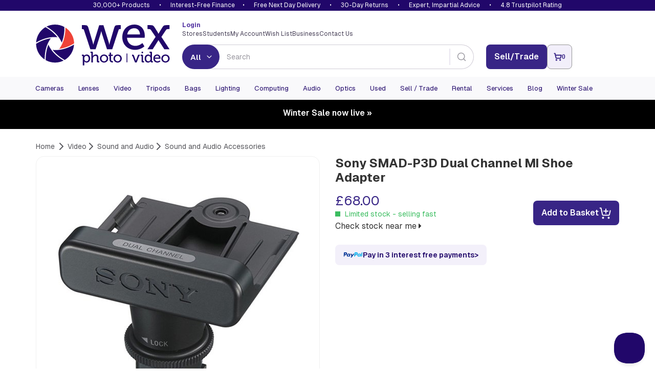

--- FILE ---
content_type: text/html; charset=utf-8
request_url: https://www.wexphotovideo.com/sony-smad-p3d-dual-channel-mi-shoe-adapter-3038515/
body_size: 16271
content:

<!doctype html>
<html lang="en-GB" ng-app="angularCart" data-version="551da839-7b8d-44fd-92ec-3f9017eae4eb">
    <head>

    <link rel="preload" href="//cdn.optimizely.com/js/5132049628004352.js" as="script">
    <link rel="preconnect" href="//logx.optimizely.com">
        <script>
            window.optimizely = window.optimizely || [];

            window.optimizely.push({
                type: 'holdEvents'
            });

        </script>
    <script type="text/javascript" src="//cdn.optimizely.com/js/5132049628004352.js"></script>

        <meta charset="utf-8">
        <meta name="viewport" content="width=device-width, initial-scale=1.0">
        
    <script>
        const productImages = JSON.stringify(["https://www.wexphotovideo.com/globalassets/product-images/3038000/3038515.jpg?ver=637886598620000000","https://www.wexphotovideo.com/globalassets/product-images/3038000/3038515-2.jpg?ver=637886598600000000","https://www.wexphotovideo.com/globalassets/product-images/3038000/3038515-3.jpg?ver=637886598580000000","https://www.wexphotovideo.com/globalassets/product-images/3038000/3038515-4.jpg?ver=637886598680000000"]);
        const productVideos = "[]";
    </script>
    <script>

        window.CMS = {
            addToBasket: "Add to Basket",
            addedToBasket: "Added to Basket",
            itemAddedHeader: "added to basket",
            accessoriesHeader: "Recommended extras",
            basketText: "View Basket",
            continueShoppingText: "Continue Shopping",
            discountText: "Save",
            variationsLabel: "Variants",
            variationsLoading: "Loading...",
            variationsNothingToSelect: "Only configuration available",
            variationsSelectCTA: "Choose Variant",
            variationsModelTitle: "Select a configuration",
            variationsModelCta: "Use selected",
            bannerTemplate: "Save {value} with code {code} at checkout. Ends  {enddate}.",
            hasBanner: "False",
            product: {
                shout: "",
                title: "Sony SMAD-P3D Dual Channel MI Shoe Adapter",
                pageID: 1101802,
                variantID: 1101803,
                SKU: "3038515",
                basketPageURL: "https://www.wexphotovideo.com/basket-page/",
                isUsedProduct: false,
                isPartExAvailable : false,
                isDiscontinued: false,
                hideAddToWishlist: false,
                    wishlist: {
                        isInWishlist: false,
                    },
            },
            finance: {
                novunaText: "",
                paypalText: "Pay in 3 interest free payments",
                paypalLink: "/help/payment/#paypal3"
            },
            usps: {
                tradein: {
                    text: "Get this for even less with trade-in",
                    link: "/trade-in/"
                },
                warranty: "Free twelve-month warranty",
                returns: "Hassle-free 30-day return policy",
                trust: "Most trusted camera retailer"
            }
        }
    </script>
    
        <link rel="preload" as="image" href="https://www.wexphotovideo.com/globalassets/product-images/3038000/3038515.jpg?ver=637886598620000000&width=500">


<title>Sony SMAD-P3D Dual Channel MI Shoe Adapter | Wex Photo Video</title>


<meta name="twitter:title" content="Sony SMAD-P3D Dual Channel MI Shoe Adapter | Wex Photo Video" />


<meta name="twitter:site" content="@wextweets" />

<meta name="twitter:creator" content="@wextweets" />

<link href="/static/style/stylebundle?v=wVEesrdPpklfVgIG2h75pJhCy4xGuRdyXEwwapFut8s1" rel="stylesheet"/>

<!--[if IE 7]><link href="/static/style/ie7" rel="stylesheet"/>
<![endif]-->
<script src="/bundles/headscripts?v=dfIkqAhOgpBHu7eRBUTT8ZNajQoEXq_zX273F_L34XY1"></script>




    <script>
        var UnbxdSiteName = "prod-wexphotovideo12641621579820";
        var UnbxdApiKey = "b75cd508567ce3307238189e00592ae5";
    </script>
    <script src="//libraries.unbxdapi.com/ua-js/v1.0.0/uaLibrary.js" defer></script>
    <script src="/Static/Scripts/UnbxdAnalyticsTriggers2.js?ver=127" async></script>
<link rel="preload" href="//cs.iubenda.com/sync/2612372.js" as="script" />
<link rel="preload" href="//cdn.iubenda.com/cs/iubenda_cs.js" as="script" />


<!--[if LT IE 9]><script src="/bundles/html5shiv"></script>
<![endif]-->


        

        
        <meta property="og:title" content="Sony SMAD-P3D Dual Channel MI Shoe Adapter | Wex Photo Video"/>
        <meta property="og:site" content="Wex Photo Video"/>
        <meta property="og:url" content="https://www.wexphotovideo.com/sony-smad-p3d-dual-channel-mi-shoe-adapter-3038515/"/>
        <meta name="twitter:url" content="https://www.wexphotovideo.com/sony-smad-p3d-dual-channel-mi-shoe-adapter-3038515/"/>
            <meta property="og:image" content="https://www.wexphotovideo.com/globalassets/product-images/3038000/3038515.jpg?ver=637886598620000000"/>
            <meta name="twitter:image" content="https://www.wexphotovideo.com/globalassets/product-images/3038000/3038515.jpg?ver=637886598620000000"/>
            <meta property="fb:pages" content="279671355398081" /> 
        <meta name="twitter:card" content="product" />
    <link rel="canonical" href="https://www.wexphotovideo.com/sony-smad-p3d-dual-channel-mi-shoe-adapter-3038515/"/>


        
    <script type="text/javascript">var appInsights=window.appInsights||function(config){function t(config){i[config]=function(){var t=arguments;i.queue.push(function(){i[config].apply(i,t)})}}var i={config:config},u=document,e=window,o="script",s="AuthenticatedUserContext",h="start",c="stop",l="Track",a=l+"Event",v=l+"Page",r,f;setTimeout(function(){var t=u.createElement(o);t.src=config.url||"https://js.monitor.azure.com/scripts/a/ai.0.js";u.getElementsByTagName(o)[0].parentNode.appendChild(t)});try{i.cookie=u.cookie}catch(y){}for(i.queue=[],r=["Event","Exception","Metric","PageView","Trace","Dependency"];r.length;)t("track"+r.pop());return t("set"+s),t("clear"+s),t(h+a),t(c+a),t(h+v),t(c+v),t("flush"),config.disableExceptionTracking||(r="onerror",t("_"+r),f=e[r],e[r]=function(config,t,u,e,o){var s=f&&f(config,t,u,e,o);return s!==!0&&i["_"+r](config,t,u,e,o),s}),i}({instrumentationKey:"2e6f7eb3-55f4-4eed-afc9-5a5002ba6ce1",sdkExtension:"a"});window.appInsights=appInsights;appInsights.queue&&appInsights.queue.length===0&&appInsights.trackPageView();</script></head>
    <body ng-controller="cartCtrlr">

        <input type="hidden" id="UnbxdEnv" value="prod" />

        <!-- start general containers-->
        <div id="loader" data-loadinginprogress> </div>
        <a href="#alertboxMsg" id="alertbox"></a>
        <p class="alert alert-danger" id="alertboxMsg" style="display:none"></p>
        <!-- end general container-->
                <script type="text/javascript">
var dataLayerPage = [{
                        "contentTitle":"sony-smad-p3d-dual-channel-mi-shoe-adapter-3038515","contentType":"WexProduct","contentLinkId":1101802,"language":"en-GB","actionName":"index","httpStatus":"200","visitorGroups":[],"currentMarket":"Default Market","currency":"GBP","productSKU":"3038515","parentSKU":"3038515","brand":"Sony","numberProductImages":4,"productPrice":"68.00","stockStatus":"In Stock","discontinued":0,"manufacturerNumber":"SMAD-P3D","fortyEightHourDelivery":false,"ContentCreated":"25/07/2022","pageSubCategory":"Sound and Audio","pageCategory":"Video","serverName":"Production_WN1MDWK0009ZZ","bannerData_bannerDataList":[],"userData_externalId":"a51dba03cf1a8e1600bb87ab9c20bbf95bcffdf1484c1261e892d47693cbf896","userData_clientIpAddress":"18.189.13.138","userData_clientUserAgent":"Mozilla/5.0 (Macintosh; Intel Mac OS X 10_15_7) AppleWebKit/537.36 (KHTML, like Gecko) Chrome/131.0.0.0 Safari/537.36; ClaudeBot/1.0; +claudebot@anthropic.com)","contentData_contentDataList":[{"contentData_contentId":"3038515","contentData_contentName":"sony-smad-p3d-dual-channel-mi-shoe-adapter-3038515","contentData_contentType":"product","contentData_contentCategory":"Sound and Audio Accessories","contentData_contentTopCategory":"sound-and-audio-accessories","contentData_contentCommissionGroupCode":null,"contentData_deliveryCategory":null,"contentData_productGroup":"Sound and Audio Accessories","contentData_productBrand":"Sony","contentData_itemPrice":68.00,"contentData_itemExVatPrice":0.0,"contentData_currency":"GBP","contentData_quantity":0.0}],"eventData_eventId":"vc2026119195417960-8e22b5d3-801c-47cd-b8a3-8be2f88167d6-3038515"
}];
                </script>
        <script>
            dataLayerSession = [{ 
  "visitorId": "1412e66e-fb6a-4412-91e3-8c9ed1948f44",
  "visitorExistingCustomer": "0",
  "visitorLoginState": "0",
  "openOrder": "0"
 }];

            
            function MergeRecursive(a, b) { for (var c in b) try { b[c].constructor == Object ? a[c] = MergeRecursive(a[c], b[c]) : a[c] = b[c] } catch (d) { a[c] = b[c] } return a } var dataLayer = [MergeRecursive(dataLayerPage[0], dataLayerSession[0])];
        </script>
<script>
//WEBE-1920
if (typeof dataLayerPage !== 'undefined' && dataLayerPage[0] && dataLayerPage[0].contentType) {
 const contentType = dataLayerPage?.[0]?.contentType ? String(dataLayerPage[0].contentType) : null;
  document.body.setAttribute('data-noibu-id', contentType.toLowerCase());
}
</script>

<script src="https://cdn.noibu.com/collect.js"></script>

<link rel="dns-prefetch" href="//google-analytics.com">
<link rel="dns-prefetch" href="//www.googletagmanager.com">

<script>(function(w,d,s,l,i){w[l]=w[l]||[];w[l].push({'gtm.start':
new Date().getTime(),event:'gtm.js'});var f=d.getElementsByTagName(s)[0],
j=d.createElement(s),dl=l!='dataLayer'?'&l='+l:'';j.async=true;j.src=
'https://www.googletagmanager.com/gtm.js?id='+i+dl;f.parentNode.insertBefore(j,f);
})(window,document,'script','dataLayer','GTM-T2R223');</script>
        
        




    <header>

    <div id="promise-wex" class="container-fluid no-side-padding hidden-xs">
        <div class="container no-side-padding inner">
                <p><a href="/shops/">30,000+ Products</a> &bull; <a class="finance" href="/interest-free-credit-offers/">Interest-Free Finance</a>&bull; <a href="/help/uk-delivery-information/">Free Next Day Delivery</a> &bull; <a href="/help/returns/">30-Day Returns</a> &bull; <a href="/help/customer-services/" rel="nofollow">Expert, Impartial Advice</a> &bull; <a href="/about-us/shop-ratings-reviews/">4.8 Trustpilot Rating</a></p>
        </div>
    </div>


        <div class="newHeaderContent container" id="header-row-1">
            <a class="newHeaderContent logo" href="https://www.wexphotovideo.com/" title="Wex Photo Video | Cameras, Lenses, Video and Accessories "><img src="/globalassets/aboutus/wex_logo_rgb.svg" alt="Wex Photo Video | Cameras, Lenses, Video and Accessories " width="262" height="80"></a>
            <div class="newHeaderContent middleSection">
                <div class="split">
                        <div class="loggedIn">
                            <a href="https://www.wexphotovideo.com/login/?returnUrl=/sony-smad-p3d-dual-channel-mi-shoe-adapter-3038515/">
                                <strong>
                                    Login
                                </strong>
                            </a>
                        </div>
                    <ul class="links">
<li><a href="/about-us/store-finder/">Stores</a></li>
<li><a href="/students/">Students</a></li>
<li><a href="/my-orders/"> My Account </a></li>
<li><a href="/my-orders/my-wish-list/">Wish List</a></li>
<li><a href="/about-us/business-solutions/">Business</a></li>
<li><a href="/help/customer-services/">Contact Us</a></li>
</ul>
<script type="text/javascript">// <![CDATA[
function allow360(){return false};
window.Unbxd = window.Unbxd || {};
// ]]></script>
<style>
.blog-sidebar-title {background-color: #1b838b;}

header #wexReactBanner {margin-top:0;}
#WexReactBanner div[class^='carouselContainer'] {display:none;}

/* undo 1280px font bump for nav - causes issues on Mac */
@media screen and (min-width: 1280px){
#main-navigation-3 .navbar-collapse .navbar-nav li a, #main-navigation-3 .navbar-collapse .navbar-nav li a:focus, #main-navigation-3 .navbar-collapse .navbar-nav li a:visited, #main-navigation-3 .navbar-collapse .navbar-nav li span.menuItem {
    font-size: 1.1em;
}
}

@media (max-width: 767px) {
    .largeCarousel .carousel-control {
        top:-12px;
    }
}

#main-navigation-3 .level-1 .view-sub-cats {
	right: 20px;
}

@font-face {

  font-family: "Geist";
  src: url("/static/font/Geist-Variable.woff2") format("woff2 supports variations"),
       url("/static/font/Geist-Variable.woff2") format("woff2-variations");
  font-weight: 100 1000;
}

/* DBAU-2356 */
.store-template .store-container .time {
    width: 100px;
}

/* WEBEX-31 set-up styles */
@media screen and (min-width: 768px) {
.nav>li.mobileNav {display:none;}
}

.mobileNav.WEBEX31LoggedIn,
.mobileNav.WEBEX31LoggedOut {display:none;}


</style>
                </div>
                <div class="split">
                    <div id="reactSearchContainer" class="search"></div>
                </div>
            </div>
            <div class="newHeaderContent endSection">
                <div class="contact-details">
                    
                </div>
<input id="removeCouponCodes" name="removeCouponCodes" type="hidden" value="true" />    <script>
        let miniBasketSettings = {

            basketURL: `https://www.wexphotovideo.com/basket-page/`,
            itemText: `Item`,
            itemsText: `Items`,
            moreItemsText: `More Items`,
            checkoutText: `Checkout`,
            totalText: `Total (Excl. Delivery)`,
            itemLimit: 5
        }
    </script>
    <div id="reactMiniBasket"></div>

            </div>
        </div>


        <div id="newly-cached-navbar" class="container-fluid no-side-padding">
    <div id="header-row-2">
        <nav id="main-navigation-3" class="navbar" role="navigation">
            <div class="container no-side-padding">
                <div>
                    <button class="pull-left navbar-toggle collapsed" type="button" data-target=".navbar-ex2-collapse" data-toggle="collapse">
                        <span class="sr-only">Toggle navigation</span>
                        <span class="icon-bar" data-mce-mark="1">&nbsp;</span>
                        <span class="icon-bar" data-mce-mark="1">&nbsp;</span>
                        <span class="icon-bar" data-mce-mark="1">&nbsp;</span>
                    </button>
                </div>

                <div class="collapse navbar-collapse navbar-ex2-collapse no-side-padding">
                    <ul class="nav navbar-nav level-1">
                            <li class="dropdown folding-block-toggle">
                                    <a class="dropdown-toggle" title="Cameras" href="https://www.wexphotovideo.com/digital-cameras/">Cameras</a>


                            </li>
                            <li class="dropdown folding-block-toggle">
                                    <a class="dropdown-toggle" title="Lenses" href="https://www.wexphotovideo.com/camera-lenses/">Lenses</a>


                            </li>
                            <li class="dropdown folding-block-toggle">
                                    <a class="dropdown-toggle" title="Video" href="https://www.wexphotovideo.com/video/">Video</a>


                            </li>
                            <li class="dropdown folding-block-toggle">
                                    <a class="dropdown-toggle" title="Tripods" href="https://www.wexphotovideo.com/tripods/">Tripods</a>


                            </li>
                            <li class="dropdown folding-block-toggle">
                                    <a class="dropdown-toggle" title="Bags" href="https://www.wexphotovideo.com/bags/">Bags</a>


                            </li>
                            <li class="dropdown folding-block-toggle">
                                    <a class="dropdown-toggle" title="Lighting" href="https://www.wexphotovideo.com/lighting-and-studio/">Lighting</a>


                            </li>
                            <li class="dropdown folding-block-toggle">
                                    <a class="dropdown-toggle" title="Computing" href="https://www.wexphotovideo.com/computing/">Computing</a>


                            </li>
                            <li class="dropdown folding-block-toggle">
                                    <a class="dropdown-toggle" title="Audio" href="https://www.wexphotovideo.com/sound-and-audio/">Audio</a>


                            </li>
                            <li class="dropdown folding-block-toggle">
                                    <a class="dropdown-toggle" title="Optics" href="https://www.wexphotovideo.com/astro-optics/">Optics</a>


                            </li>
                            <li class="dropdown folding-block-toggle">
                                    <a class="dropdown-toggle" title="Used" href="https://www.wexphotovideo.com/used/">Used</a>


                            </li>
                            <li class="dropdown folding-block-toggle services">
                                    <a class="dropdown-toggle" title="Sell / Trade" href="https://www.wexphotovideo.com/trade-in/">Sell / Trade</a>


                            </li>
                            <li class="dropdown folding-block-toggle services">
                                    <a class="dropdown-toggle" title="Rental" href="https://rental.wexphotovideo.com/?utm_content=navLink">Rental</a>


                            </li>
                            <li class="dropdown folding-block-toggle services">
                                    <a class="dropdown-toggle" title="Services" href="https://www.wexphotovideo.com/wex-photo-video-services/">Services</a>


                            </li>
                            <li class="dropdown folding-block-toggle services">
                                    <a class="dropdown-toggle" title="Blog" href="https://www.wexphotovideo.com/blog/">Blog</a>


                            </li>
                            <li class="dropdown folding-block-toggle">
                                    <a class="dropdown-toggle" title="Winter Sale" href="https://www.wexphotovideo.com/current-offers/">Winter Sale</a>


                            </li>
                            <li class="dropdown folding-block-toggle visible-xs help">
                                    <a class="dropdown-toggle" title="Store Finder" href="https://www.wexphotovideo.com/about-us/store-finder/">Store Finder</a>


                            </li>
                            <li class="dropdown folding-block-toggle deals visible-xs">
                                    <a class="dropdown-toggle" title="Students" href="https://www.wexphotovideo.com/students/">Students</a>


                            </li>
                            <li class="dropdown folding-block-toggle visible-xs myAccount">
                                    <a class="dropdown-toggle" title="My Account" href="https://www.wexphotovideo.com/my-orders/">My Account</a>


                            </li>
                            <li class="dropdown folding-block-toggle mobileNav WEBEX31LoggedIn">
                                    <a class="dropdown-toggle" title="My Account" href="https://www.wexphotovideo.com/my-orders/">My Account</a>


                            </li>
                            <li class="dropdown folding-block-toggle mobileNav WEBEX31LoggedOut">
                                    <a class="dropdown-toggle" title="My Account" href="https://www.wexphotovideo.com/my-orders/">My Account</a>


                            </li>
                            <li class="dropdown folding-block-toggle visible-xs help">
                                    <a class="dropdown-toggle" title="Wish List" href="https://www.wexphotovideo.com/my-orders/my-wish-list/">Wish List</a>


                            </li>
                            <li class="dropdown folding-block-toggle visible-xs help">
                                    <a class="dropdown-toggle" title="Business" href="https://www.wexphotovideo.com/about-us/business-solutions/">Business</a>


                            </li>
                            <li class="dropdown folding-block-toggle visible-xs help">
                                    <a class="dropdown-toggle" title="Contact Us" href="https://www.wexphotovideo.com/help/customer-services/">Contact Us</a>


                            </li>
                    </ul>
                </div>
            </div>
        </nav>
    </div>




        </div>


        <script>
            let TermsLimit = 5;
            let ProductsLimit = 6;

            if (window.innerWidth <= 767) {
                TermsLimit = 5;
                ProductsLimit = 6;
            }

            const CMSSearchConfig = {
                suggestedTermsLimit: TermsLimit,
				suggestedProductsLimit: ProductsLimit,
				useAlgoliaAutoSuggest: true,
				
                algolia : {
                    appId: 'C1EVKDF8ZJ',
                    apiKey: '07c4ecf5dcac1fc1f1ae3b98dd387d06',
					productIndex: 'prod_CatalogFeed',
					contentIndex: 'prod_ContentFeed',
                    catalogSchema: [{"FieldName":"spec_capacity_gb","MappedName":"Capacity GB","DataType":"decimal","MultiValue":false,"RenderConfig":{"type":"Numeric","buckets":10,"prefix":"£","suffix":""}},{"FieldName":"spec_max_load","MappedName":"Max Load","DataType":"decimal","MultiValue":false,"RenderConfig":{"type":"Numeric","buckets":10,"prefix":"£","suffix":""}},{"FieldName":"spec_max_load_kg","MappedName":"Max Load Kg","DataType":"int","MultiValue":false,"RenderConfig":{"type":"Numeric","buckets":10,"prefix":"£","suffix":""}},{"FieldName":"spec_weight","MappedName":"Weight","DataType":"decimal","MultiValue":false,"RenderConfig":{"type":"Numeric","buckets":10,"prefix":"£","suffix":""}},{"FieldName":"sellingprice","MappedName":"Price","DataType":"decimal","MultiValue":false,"RenderConfig":{"type":"Slider","prefix":"£","suffix":""}}],
                    collectionsName: 'Winter Sale'
                },
           }
        </script>
        <script src="/Scripts/js/navbar.js?v=551da839-7b8d-44fd-92ec-3f9017eae4eb"></script>

        <script src="/Scripts/dist/reactHeader.js?v=551da839-7b8d-44fd-92ec-3f9017eae4eb"></script>



        <div id="wexReactBanner"></div>
    </header>






        <div class="container" id="main-content-container" ng-controller="productDataCtrlr"  role="main" onclick="void(0)">
            





<script type="application/ld+json" id="productSchema-json" data-ng-init="getProductData(3038515, 1101802)"></script>
<script>
        fetch(`/api/en-GB/jsonld/breadcrumb/catalog/1101802`)
            .then(response => response.json())
            .then(structuredDataText => {
                const script = document.createElement("script");
                script.setAttribute("type", "application/ld+json");
                script.textContent = structuredDataText;
                document.head.appendChild(script);
            });
</script>

    <div class="row" id="product-breadcrumb">
        <div class="col-xs-12">
            <ol class="breadcrumb">
                <li><a href="https://www.wexphotovideo.com/"><span>Home</span></a> </li>


                <li><a href="https://www.wexphotovideo.com/video/"><span>Video</span></a></li><li><a href="https://www.wexphotovideo.com/sound-and-audio/"><span>Sound and Audio</span></a></li><li><a href="https://www.wexphotovideo.com/sound-and-audio-accessories/"><span>Sound and Audio Accessories</span></a></li>
            </ol>
        </div>
    </div>

<div class="row" id="top-product-row">

    <div class="col-sm-6" id="react-product-image">

        <div id="product-image">

            <img srcset="https://www.wexphotovideo.com/globalassets/product-images/3038000/3038515.jpg?ver=637886598620000000&width=500 1x, https://www.wexphotovideo.com/globalassets/product-images/3038000/3038515.jpg?ver=637886598620000000&width=1000 2x" src="https://www.wexphotovideo.com/globalassets/product-images/3038000/3038515.jpg?ver=637886598620000000&width=500" width="500" height="500" id="main-product-image" alt="Sony SMAD-P3D Dual Channel MI Shoe Adapter" class="img-responsive">

        </div>

        <div class="wex-grey col-sm-6 no-side-padding">
            <div class="product-code">
                Product Code:<strong> 3038515</strong>
            </div>
        </div>
    </div>

    <div id="main-product-details" class="col-sm-6">

        <h1 class="h1">Sony SMAD-P3D Dual Channel MI Shoe Adapter</h1>



    <div class="price-atb-wishlist block ">

        
    <div class="price-cta-delivery">
        
        
        <div class="priceCta">

                        <div id="main-product-price">
                                    <span class="price price-blue">&#163;68.00</span>






                            


    <span class="stock in-stock" id="stock-indicator">
        <i class="stock-icon in-stock"></i> Limited stock - selling fast

        <div id="stock-popup" class="stock-description-popup" style="display: none;">
            <span class="arrow-pointer">
                <img src="/Static/Images/icons/pointer.png" />
            </span>
            <div class="row bg">
                <div class="col-xs-12">
                    <p>This product is in stock and is available for immediate despatch.</p>
                </div>
            </div>
        </div>
    </span>


                                <div class="store-availability">
                                    <a href="https://www.wexphotovideo.com:443/custom-pages/check-stock-availability/?sku=3038515" rel="nofollow" class="fancyboxnomobile fancybox.iframe wex-text">
                                        Check stock near me 

                                        <i class="fa fa-caret-right"></i>
                                    </a>
                                </div>

                        </div>
                    <div id="product-page-cta-btns" class="">

        <div id="main-product-addtobasket">
            <script>
                let pageID = 1101802;
                let variantID = 1101803;
                let SKU = `3038515`;
                let basketPageURL = `https://www.wexphotovideo.com/basket-page/`;
            </script>
            <div id="wexReactAddToBasket"></div>
        </div>
                    </div>

        </div>



            <div id="main-product-stock" data-delivery="nextday">


<div class="order-time">
    <p></p>
    
    
</div>



            </div>



    </div>




    </div>
            <div id="react-product-content"></div>
                <div id="second-product-offer">


                    

                    
                    <div class="clearfix"></div>

                    
                </div>

    </div>

</div>


<script src="/Scripts/dist/product.js?v=551da839-7b8d-44fd-92ec-3f9017eae4eb"></script>




<a id="ProductInfo"></a>

<div class="row" id="bottom-product-row">
    <div class="col-sm-9" id="product-tabs">

        <div id="tabcordion">
            <ul class="nav nav-tabs">
                <li id="productoverview" class="active "><a data-toggle="tab" data-target="#product-tab-overview" href="#product-tab-overview">Overview</a></li>
                <li class=""><a data-toggle="tab" href="#product-tab-spec" data-target="#product-tab-spec">Specification</a></li>
                        <li id="productreviews"><a data-toggle="tab" data-target="#product-tab-reviews" href="#product-tab-reviews">Reviews</a></li>
               
	            <li ng-show="accessoryCategories.length > 0 && accessoryCategories.$resolved" ng-cloak id="accessories"><a data-toggle="tab" href="#product-tab-accessories" data-target="#product-tab-accessories">Accessories</a></li>
               
                <li class="hidden"><a data-toggle="tab" href="#product-tab-info" data-target="#product-tab-info">Upgrade Offers</a></li>
                        <li ng-cloak ng-show="ProductData.UsedProductDtos.length > 0 && ProductData.$resolved" class="highlight" id="usedProducts"><a data-toggle="tab" href="#product-tab-used" data-target="#product-tab-used">Used</a></li>
            </ul>

            <div class="tab-content">
                <!-- Condition tab -->
                <section class="tab-pane clearfix" id="product-tab-condition">

                    <a href="#" class="backtotop wex-btn-c">Back to top</a>
                </section>
                <!-- Overview tab -->
                <section class="tab-pane clearfix active" id="product-tab-overview">
                    
                    <div class="hidden-xs">
                        
                    </div>
                    <p>
                        The Sony SMAD-P3D Dual Channel MI Shoe Adapter lets you connect the URX-P03D audio receiver without the need to use a cable. With the MI shoe adapter, the signals are transmitted directly to the camera wirelessly. This compact adapter can also synchronise with a camera’s on/off function, preventing the need to turn it off separately.
                    </p>
                    <h2> 
Sony SMAD-P3D Dual Channel MI Shoe Adapter Key Features:</h2>
<ul>
<li> 
Compact MI shoe adapter for select Sony cameras and camcorders</li>
<li> 
Eliminates the need to use a cable by sending audio signals wirelessly</li>
<li> 
Operates with camera power for prolonged functioning</li>
<li> 
Bypasses conversion stages to retain natural sound quality</li>
<li> 
Assists with capturing 24-bit audio quality with low noise</li>
<li> 
Synchronises with a camera’s on and off functions</li>
<li> 
Compatible with interchangeable lens cameras with a two-channel shoe adapter</li>









</ul>
<h2>What's in the box?</h2>
<ul>
<li> 
1 x Sony SMAD-P3D Dual Channel MI Shoe Adapter</li>
<li>
Limited 1-Year Warranty</li>









</ul>

<h2>FAQs:</h2>
<h3> 
How do I connect and sync this adapter with a camera?</h3>
<p> 
All you have to do is connect the adapter with a compatible camera or camcorder and it will automatically synchronise with it. After you have attached the adapter, you can turn it on or off with the camera on/off button, saving power.</p>
<h3> 
What if the camera shuts down abruptly since the adapter draws power from it?</h3>
<p> 
You can use an AA alkaline battery to prevent your camera from shutting abruptly while working. Insert the AA batteries in the receiver and set the receiver’s power to (PWR SOURCE) menu feature to BATT ONLY mode. This may avoid unexpected shutdowns while working with the camera.</p>
<h3> 
Do I need to use a separate XLR cable with this adapter?</h3>
<p> 
When using an MI shoe connection with this adapter, the two-channel audio signals from the wireless receiver can directly input to the camera, eliminating the need to use an XLR cable.</p>
<h3> 
Do you need to use a battery to operate this adapter?</h3>
<p> 
This versatile MI shoe adapter operates directly off the camera power. The adapter can also synchronise with the camera on and off function for power saving.</p>



                    <a href="#" class="backtotop wex-btn-c">Back to top</a>
                    
                </section>
                <!-- Specification -->
                <section class="tab-pane clearfix " id="product-tab-spec">
                    <p></p>
                    <h2>Product Specification</h2>
                        <table class="table table-striped">
                                <tr>
                                    <td class="spec">
                                        Type
                                    </td>
                                    <td class="spec-value">Shoe Adapters</td>
                                </tr>


                        </table>

                    <a href="#" class="backtotop wex-btn-c">Back to top</a>
                </section>
                <!-- Customer Reviews -->
                        <section class="tab-pane clearfix" id="product-tab-reviews">
                            <div id="pr-reviewdisplay"></div>
                            <a href="#" class="backtotop wex-btn-c">Back to top</a>
                        </section>
<script src='https://ui.powerreviews.com/stable/4.1/ui.js' async></script>
<script>
 window.pwr = window.pwr || function () {
  (pwr.q = pwr.q || []).push(arguments); 
 };
pwr("render", {
  api_key: '7601cd87-cad0-4e93-b529-8d44a4bae1af',
  locale: 'en_GB',
  merchant_group_id: '12858',
  merchant_id: '5661',
  page_id: '3038515',
  review_wrapper_url: 'https://www.wexphotovideo.com/write-a-review/?pr_page_id=3038515',
  enable_content_collection_modal: 'false',
  enable_front_end_iovation_validation: false,
  style_sheet: '//www.wexphotovideo.com/Static/Styles/product_reviews_override.css',
components: {
  ReviewDisplay: 'pr-reviewdisplay',
  QuestionDisplay: 'pr-questiondisplay'
 }
});
</script>

                <!-- Accessories -->
	                <section class="tab-pane clearfix" id="product-tab-accessories">
<div>


    <!-- Top links -->
    <div class="clearfix row hidden-xs" id="accessories-summary" ng-show="accessoryCategories.length > 0 && accessoryCategories.$resolved" ng-cloak>
        <ul class=" list-unstyled col-sm-12">
            <li class="col-sm-4" ng-repeat="item in accessoryCategories | orderBy:['DisplayName'] | unique: 'DisplayName'">
                <b><a ng-href="#{{item.ContentLinkId}}">{{item.DisplayName}}</a></b>
            </li>
        </ul>
    </div>
    <!-- /Top links -->
    <div class="product-accessory clearfix" ng-cloak id="accessories-detail" ng-repeat="item in accessoryCategories | orderBy:['DisplayName'] | unique: 'DisplayName'" ng-show="accessoryCategories.length > 0 && accessoryCategories.$resolved">

        <h3 id="{{item.ContentLinkId}}" class="block-heading">{{item.DisplayName}} for the Sony SMAD-P3D Dual Channel MI Shoe Adapter</h3>
        <!-- Accessories -->
        <div class="col-xs-12 col-sm-4 main-accessory" ng-class="{clear : $index%3==0 && $index!=0}" ng-repeat="accessory in item.Accessories">
            <!-- Product name -->
            <h4 class="h5 accessory-heading"><a ng-href="{{accessory.PageUrl}}">{{accessory.DisplayName}}</a></h4>

            <div class="accessory-middle">
                <!-- Product image -->
                <div class="clearfix accessory-image">
                    <img ng-src="{{accessory.ImageUrl}}?width=90" alt="{{accessory.DisplayName}}" title="{{accessory.DisplayName}}" class="img-responsive" />
                </div>
                <!-- Price and stock -->
                <div class="accessory-price-stock">
                    <span class="stock" ng-if="accessory.StockStatus == 7"><i class="stock-icon pre-order"></i> <span>Awaiting Stock</span> </span>
                    <span class="stock" ng-if="accessory.StockStatus == 8"><i class="stock-icon back-order"></i><span>Awaiting Stock </span></span>
                    <span class="stock" ng-if="accessory.StockStatus == 1"><i class="stock-icon in-stock"></i><span>In Stock</span></span>
                    <span class="stock" ng-if="accessory.StockStatus == 2"><i class="stock-icon low-stock"></i> <span>Low Stock </span></span>
                    <span class="stock" ng-if="accessory.StockStatus == 6"><i class="stock-icon special-order"></i><span>Special Order </span></span>
                    <span class="stock" ng-if="accessory.StockStatus == 4"><i class="stock-icon five-to-seven-days"></i> <span>Usually available in 5-7 days </span></span>
                    <span class="stock" ng-if="accessory.StockStatus == 10"><i class="stock-icon discontinued"></i><span>Discontinued </span></span>
                    <span class="stock" ng-if="accessory.StockStatus == 11"><i class="stock-icon used"></i><span>In Stock </span></span>
                    <span class="stock" ng-if="accessory.StockStatus == 5"><i class="stock-icon call-to-order"></i><span>Call To Order </span></span>
                    <span class="stock" ng-if="accessory.StockStatus == 3"><i class="stock-icon forty-eight-hour-delivery"></i><span>48 Hour Delivery</span></span>
                    <span class="stock" ng-if="accessory.StockStatus == 9"><i class="stock-icon out-of-stock"></i><span>Awaiting Stock</span></span>
                    <span class="accessory-price">{{accessory.Price}}</span>
                    <h5 class="small" ng-if="accessory.AccessoryUsed.UsedAvailable" > Available used <a style="display:inline-block;" class="wex-text" ng-href="{{accessory.AccessoryUsed.UsedStartingUrl}}"> from {{accessory.AccessoryUsed.UsedStartingPrice}}</a></h5>
                </div>
            </div>

            <!-- Add to basket -->
            <div class="accessory-addtobasket clearfix">
                <button class="wex-btn-a addtobasket" ng-show="accessory.StockStatus != 10" type="button" ng-click="addAccessoryToBasketWithPopup(accessory.ContentLinkId, 1)">Add to Basket <span><i class="fa fa-caret-right"></i></span></button>
                <div id="{{accessory.ContentLinkId}}" class="add-to-basket-popup-class" style="display: none;">
                    <span class="close-popup" ng-click="ToggleHidePopUpDiv(accessory.ContentLinkId);"><i class="fa fa-times-circle-o fa-lg"></i></span>
                    <p class="add-to-basket-prod-title">
                        <strong>
                            1x
                        </strong>
                        {{accessory.DisplayName}}
                    </p>
                    <p class="add-to-basket-prod-desc"></p>
                    <div class="clearfix">
                        <a class="pull-left continue-shopping" href="#" ng-click="show=0">
                            Continue Shopping
                        </a>
                        <a class="wex-btn-a pull-right" href="https://www.wexphotovideo.com/basket-page/">
                            Go to Checkout
                            <span><i class="fa fa-caret-right"></i></span>
                        </a>
                    </div>
                </div>
            </div>
        </div>
    </div>

    <div id="accessories-loader" class="loading-indicator" ng-show="!accessoryCategories.$resolved">
        <i class="fa fa-refresh"></i>
    </div>

    <div class="product-accessory" id="no-accessories" ng-show="accessoryCategories.length <= 0 && accessoryCategories.$resolved">
        No Accessories
    </div>
</div>

		                <a href="#" class="backtotop wex-btn-c">Back to top</a>
	                </section>

               
                <!-- Finance -->


                <!-- Info -->
                <section class="tab-pane clearfix" id="product-tab-info">
                    
                    <a href="#" class="backtotop wex-btn-c">Back to top</a>
                </section>
                        <!-- Used -->
                        <section class="tab-pane clearfix" id="product-tab-used">


<div class="bundle-product clearfix" ng-repeat="item in ProductData.UsedProductDtos" ng-cloak ng-show="ProductData.UsedProductDtos.length > 0 && ProductData.$resolved">
    <h3 class="block-heading" id="product-tab-used-{{item.ConditionCode | anchorSafe}}">{{item.ConditionName}}</h3>
    <p ng-bind-html="item.ConditionDescription"></p>

    <div class="bundle-product clearfix" ng-repeat="usedProd in item.UsedProductDtos">
        <div class="bundle-img hidden-xs">
            <img ng-src="{{usedProd.ImageUrl}}?width=100" title="{{usedProd.DisplayName}}" alt="{{usedProd.DisplayName}}" class="img-responsive" />
        </div>
        <div class="text-content">
            <h3>
                <a ng-href="{{usedProd.PageUrl}}">{{usedProd.DisplayName}}</a>
            </h3>

            <div class="used-product-desc" ng-bind-html="usedProd.ConditionReport">

            </div>
            <span class="stock" ng-if="usedProd.StockStatus == 11"><i class="stock-icon used"></i><span>In Stock </span></span>
            <span class="stock" ng-if="usedProd.StockStatus == 1"><i class="stock-icon in-stock"></i><span>In Stock </span></span>

            <div class="bundle-addtobasket">
                <span class="bundle-price">{{usedProd.Price}}</span>
                <div id="{{usedProd.ContentLinkId}}" class="add-to-basket-popup-class" style="display: none;">
                    <span class="close-popup" ng-click="ToggleHidePopUpDiv(usedProd.ContentLinkId);"><i class="fa fa-times-circle-o fa-lg"></i></span>

                    <p class="add-to-basket-prod-title">
                        <strong>
                            1x
                        </strong>
                        {{usedProd.DisplayName}}
                    </p>
                    <p class="add-to-basket-prod-desc"></p>
                    <div class="clearfix">
                        <a class="pull-left continue-shopping" href="#" ng-click="show=0">
                            Continue Shopping
                        </a>
                        <a class="wex-btn-a pull-right" href="https://www.wexphotovideo.com/basket-page/">
                            Go to Checkout
                            <span><i class="fa fa-caret-right"></i></span>
                        </a>
                    </div>
                </div>
                <button type="button" class="wex-btn-a" ng-show="usedProd.StockStatus != 10" ng-click="checkIfCanAddToBasketPromotion(usedProd.ContentLinkId, 1);">Add to Basket<span><i class="fa fa-caret-right"></i></span></button>
            </div>
        </div>
    </div>

    <div class="product-accessory" id="no-used" ng-show="ProductData.UsedProductDtos.length <= 0 && ProductData.$resolved" ng-cloak>
        No Used Products
    </div>
</div>

                            <a href="#" class="backtotop wex-btn-c">Back to top</a>
                        </section>

            </div>
        </div>

            <span class="wex-grey col-sm-3 no-side-padding">
                Product Code:<strong> 3038515-wex</strong>
            </span>
            <span class="wex-grey col-sm-4">
                Manufacturers Part Number:<strong> SMAD-P3D</strong>
            </span>
            </div>
	    <div class="col-sm-3 hidden-xs" id="product-sidebar">
		    <div class="row">
			    <div class="col-sm-12">
				    <div id="reactPromotionSidebar"></div>
			    </div>
		    </div>
	    </div> 
	    <script>
            let promotions = `[]`;
            let promotionCMS = {
                headingText: "Promotions",
                subHeadingText: "These exclusive discounts are available with this product:",
                savingText: "Save",
                usualPriceText: "Usual price",
                addToOrderText: "Add to order"
            }
        </script>
<script src="/Scripts/dist/reactPromotionSidebar.js?v=551da839-7b8d-44fd-92ec-3f9017eae4eb"></script>
</div>

    <script>
            addProductToCookie("RecentlyViewed", "1101803");
    </script>










        </div>

        <div class="container" id="main-recent-container">



<script>
    window.recentlyViewed = {
        heading: "Pick up where you left off",
        loadingText: "Fetching details...",
        noProducts: "No products to show",
        addToWishlist: "Add to Wishlist",
        addedToWishlist: "Item added to your wishlist",
        discontinued: "Discontinued"
    }
</script>


    <div id="reactRecentProducts"></div>


<script src="/Scripts/dist/recentProducts.js?v=551da839-7b8d-44fd-92ec-3f9017eae4eb"></script>



        </div>

    <footer class="version-2">
        <div class="newsletter">
            <div class="container newsletter">
                <div class="socialMedia col-sm-8"><a class="twitter" title="Follow us on Twitter" href="https://twitter.com/WexTweets" target="_blank" rel="noopener">Twitter</a> <a class="facebook" title="Like us on Facebook" href="https://www.facebook.com/wexphotovideo" target="_blank" rel="noopener">Facebook</a> <a class="youtube" title="Checkout our videos on YouTube" href="http://www.youtube.com/user/WarehouseExpressWEX" target="_blank" rel="noopener">YouTube</a> <a class="instagram" title="Check out our Instagram" href="https://instagram.com/wexphotovideo/" target="_blank" rel="noopener">Instagram</a> <a class="tiktok" title="&rdquo;Join" href="https://www.tiktok.com/@wexphotovideo_official/" target="_blank" rel="noopener">TikTok</a></div>
                <div class="col-sm-4">
                    

<form name="e8034cb9-51a5-4fa8-be96-f1a2a719ca51" id="e8034cb9-51a5-4fa8-be96-f1a2a719ca51" ng-submit="subscribe('e8034cb9-51a5-4fa8-be96-f1a2a719ca51')" ng-controller="NewsletterCtrlr" class="form-horizontal ng-pristine ng-valid" novalidate="novalidate">
    <input id="antiForgeryToken" data-ng-model="antiForgeryToken" type="hidden" data-ng-init="antiForgeryToken='t0s4Zxd8J7Oy9vR3I73y8S35oK5wHyIV_JcLoY8JBgX4YflzeRl4ns_FH-TzIJTBVeVaeldOHQNn2czSPtVR6nBEaEZS0NWrQQPvWZphhdc1:cxnwU_2ZpvwZYl55WbfeHRfxll7nBKxsIQ1mFj8KQ5N3p3pCjZOOWXsRkK1GXtI5Y7sD6Fxz2uT31KnzkLkQG01CgUke2AG6TLfwrKwxd1A1'" />
    <input id="reCaptchaToken" ng-model="reCaptchaToken" type="hidden" />
    <div id="recaptcha" class="g-recaptcha"
         data-sitekey="6LflTxIaAAAAAIJEStX2hkslOZrCyLlA_qcO7VR5"
         data-callback='onSubmit' data-size="invisible" data-action="NewsletterSubscribe"></div>
    <div class="input-group" ng-hide="outcome.$resolved">
        <input autocomplete="on" class="form-control" data-val="true" data-val-email="Please enter a valid email address" data-val-email-pattern="^((([a-z]|\d|[!#\$%&amp;&#39;\*\+\-\/=\?\^_`{\|}~]|[\u00A0-\uD7FF\uF900-\uFDCF\uFDF0-\uFFEF])+(\.([a-z]|\d|[!#\$%&amp;&#39;\*\+\-\/=\?\^_`{\|}~]|[\u00A0-\uD7FF\uF900-\uFDCF\uFDF0-\uFFEF])+)*)|((\x22)((((\x20|\x09)*(\x0d\x0a))?(\x20|\x09)+)?(([\x01-\x08\x0b\x0c\x0e-\x1f\x7f]|\x21|[\x23-\x5b]|[\x5d-\x7e]|[\u00A0-\uD7FF\uF900-\uFDCF\uFDF0-\uFFEF])|(\\([\x01-\x09\x0b\x0c\x0d-\x7f]|[\u00A0-\uD7FF\uF900-\uFDCF\uFDF0-\uFFEF]))))*(((\x20|\x09)*(\x0d\x0a))?(\x20|\x09)+)?(\x22)))@((([a-z]|\d|[\u00A0-\uD7FF\uF900-\uFDCF\uFDF0-\uFFEF])|(([a-z]|\d|[\u00A0-\uD7FF\uF900-\uFDCF\uFDF0-\uFFEF])([a-z]|\d|-|\.|_|~|[\u00A0-\uD7FF\uF900-\uFDCF\uFDF0-\uFFEF])*([a-z]|\d|[\u00A0-\uD7FF\uF900-\uFDCF\uFDF0-\uFFEF])))\.)+(([a-z]|[\u00A0-\uD7FF\uF900-\uFDCF\uFDF0-\uFFEF])|(([a-z]|[\u00A0-\uD7FF\uF900-\uFDCF\uFDF0-\uFFEF])([a-z]|\d|-|\.|_|~|[\u00A0-\uD7FF\uF900-\uFDCF\uFDF0-\uFFEF])*([a-z]|[\u00A0-\uD7FF\uF900-\uFDCF\uFDF0-\uFFEF])))\.?$" data-val-required="Please enter your email address" id="emailAddress" maxlength="80" name="EmailAddress" ng-disabled="isDisabled" ng-model="emailAddress" placeholder="Sign up to our newsletter" required="required" tabIndex="0" type="text" value="" />
        <span class=" input-group-btn">
            <button type="submit" ng-disabled="isDisabled" class="wex-btn-sm-green newsletteroutput">
                <span class="sr-only">Sign-up</span> <i class="fa fa-caret-right"></i>
            </button>
        </span>
    </div>
    <span class="field-validation-valid e8034cb9-51a5-4fa8-be96-f1a2a719ca51" data-valmsg-for="EmailAddress" data-valmsg-replace="true"></span>
    <div class="input-group outcome-success" ng-show="outcome.Value == true && outcome.$resolved" ng-cloak>
        Thank you for subscribing.
    </div>
    <div class="input-group outcome-fail" ng-show="outcome.Value == false && outcome.$resolved" ng-cloak>
        Sorry, we couldn&#39;t subscribe you. Please try again later. 
    </div>
</form>
<script>
</script>
<script src="https://www.google.com/recaptcha/api.js?render=6LflTxIaAAAAAIJEStX2hkslOZrCyLlA_qcO7VR5"></script>
<script>
    function onLoad() {
        grecaptcha.ready(function () {
            grecaptcha.execute('6LflTxIaAAAAAIJEStX2hkslOZrCyLlA_qcO7VR5', {action: 'NewsletterSubscribe'}).then(function (token) {
                let scope = angular.element("#e8034cb9-51a5-4fa8-be96-f1a2a719ca51").scope();
                scope.reCaptchaToken = token;
            });
        });
    };
    onLoad();
</script>
<div class="tmspslot" style="width: 0px; min-height: 0px;" data-k="hisa76a" data-slid="edc" data-p="1"><!-- h --></div>
                </div>
            </div>
        </div>

<div class="container">
    <div class="row" id="footerTop">
        <div class="visible-xs no-side-padding">
            <!-- Mobile only footer nav -->
<div class="col-xs-12 visible-xs">
<div class="mobile-footer-navigation row">
<ul class="list-unstyled col-xs-12 hidden-sm">
<li><a href="/"> Home</a></li>
<li><a href="/help/customer-services/"> Contact us</a></li>
<li><a href="/most-popular-cameras/">Popular Cameras</a></li>
<li><a href="/about-us/store-finder/"> Store Finder </a></li>
<li><a href="/my-orders/"> My Account</a></li>
<li><a href="/about-us/"> About Us </a></li>
<li><a href="/trade-in/"> Trade-in </a></li>
<li><a href="https://www.fixationuk.com/repair-services/?ref=wex"> Repair </a></li>
<li><a href="https://rental.wexphotovideo.com/"> Rental </a></li>
<li><a href="/help/site-security-privacy-cookie-information/"> Privacy / Cookies </a></li>
<li><a href="/help/"> Help</a></li>
<li><a href="#helpcode">Generate Help Code</a></li>
<li><a href="/help/terms-and-conditions/"> Terms &amp; Conditions</a></li>
<li><a href="/about-us/modern-slavery/">Modern Slavery Statement</a></li>
<li><a href="/latest-products/">Latest Products</a></li>
</ul>
</div>
</div>
                    
        </div>
        <div class="col-sm-10 col-sm-push-1">
            <div class="footerNav hidden-xs row">
<div class="col-sm-2 second-nav">
<ul class="list-unstyled">
<li>
<h6 class="h5 no-top-margin">Navigation</h6>
</li>
<li><a href="/">Home</a></li>
<li><a href="/my-orders/">My Account</a></li>
<li><a href="/blog/buying-guides/">Advice</a></li>
<li><a href="mailto:sales@wex.co.uk?subject=New%20Site%20Feedback">Feedback</a></li>
<li><a href="/most-popular-cameras/">Popular Cameras</a></li>
<li><a title="Discontinued Cameras" href="/discontinued-cameras/">Discontinued Cameras</a></li>
<li><a href="/latest-products/">Latest Products</a></li>
</ul>
</div>
<div class="col-sm-2 second-nav">
<ul class="list-unstyled">
<li>
<h6 class="h5 no-top-margin"><a href="/help/">Help</a></h6>
</li>
<li><a href="/about-us/"> About Us</a></li>
<li><a href="/help/customer-services/">Contact Us</a></li>
<li><a title="Delivery Information" href="/help/uk-delivery-information/">Delivery Info</a></li>
<li><a href="/help/returns/">Returns</a></li>
<li><a href="/help/payment/">Payment Options</a></li>
<li><a href="/about-us/store-finder/">Store Finder</a></li>
<li><a href="/about-us/careers/">Careers</a></li>
<li><a href="#helpcode">Generate Help Code</a></li>
</ul>
</div>
<div class="col-sm-2 second-nav">
<ul class="list-unstyled">
<li>
<h6 class="h5 no-top-margin"><a href="/blog/">News</a></h6>
</li>
<li><a href="/about-us/awards/">Our Awards</a></li>
<li><a href="/students/">Student Offers</a></li>
<li><a href="/blog/competitions/human-impact-awards/">Wex Photo Video Human Impact Awards</a></li>
<li><a href="/change-the-image/">#ChangeTheImage</a></li>
<li><a href="/wex-ambassadors/">Wex Ambassador Network</a></li>
</ul>
</div>
<div class="col-sm-2 second-nav">
<ul class="list-unstyled">
<li>
<h6 class="h5 no-top-margin"><a href="/wex-photo-video-services/">Services</a></h6>
</li>
<li><a href="https://events.wexphotovideo.com/" target="_blank" rel="noopener">Wex Events</a></li>
<li><a href="/trade-in/">Sell or Trade-in</a></li>
<li><a href="https://rental.wexphotovideo.com/" target="_blank" rel="noopener">Camera Rental</a></li>
<li><a href="https://www.fixationuk.com/repair-services/?ref=wex" target="_blank" rel="noopener">Camera Repair</a></li>
<li><a href="/photoguard/" target="_blank" rel="noopener">Insurance</a></li>
<li><a href="https://wexphotoprinting.com/" target="_blank" rel="noopener">Printing</a></li>
</ul>
</div>
<div class="col-sm-2 second-nav">
<ul class="list-unstyled">
<li>
<h6 class="h5 no-top-margin">Other</h6>
</li>
<li><a href="/help/terms-and-conditions/">Terms &amp; Conditions</a></li>
<li><a href="/help/site-security-privacy-cookie-information/">Privacy &amp; Cookies</a></li>
<li><a href="/sitemap/">Sitemap</a></li>
<li><a href="/about-us/modern-slavery/">Modern Slavery Statement</a></li>
</ul>
</div>
<div class="col-sm-2 second-nav final-list">
<ul class="list-unstyled">
<li>
<h6 class="h5 no-top-margin"><a href="/current-offers/">Offers</a></h6>
</li>
<li><a href="/cashback/">Cashbacks</a></li>
<li><a href="/trade-in/trade-in-bonuses/">Trade-in Bonuses</a></li>
<li><a href="/about-us/discounts-voucher-codes/">Wex Voucher Codes</a></li>
<li><a href="/about-us/wex-affiliate-programme/">Affiliate Programme</a></li>
<li><a href="/about-us/wex-referrals/">Refer a Friend</a></li>
</ul>
</div>
</div>
        </div>
    </div>
</div>
<div id="lowerFooter">
    <div class="container">
        <div class="col-xs-12 payment" style="max-width: 100%; display: flex; gap: 4%; justify-content: center;"><img style="border: 1px solid #dedede; border-radius: 4px;" src="/globalassets/help/payment-options/visa.svg" alt="Payment option: Visa" width="50" height="auto" /><img style="border: 1px solid #dedede; border-radius: 4px;" src="/globalassets/help/payment-options/mastercard.svg" alt="Payment option: Mastercard" width="50" height="auto" /><img style="border: 1px solid #dedede; border-radius: 4px;" src="/globalassets/help/payment-options/american-express.svg?v=2" alt="Payment option: American Express" width="50" height="auto" /><img style="border: 1px solid #dedede; border-radius: 4px;" src="/globalassets/help/payment-options/paypal.svg" alt="Payment option: PayPal" width="50" height="auto" /><img style="border: 1px solid #dedede; border-radius: 4px;" src="/globalassets/help/payment-options/apple-pay.svg" alt="Payment option: Apple Pay" width="50" height="auto" /><img style="border: 1px solid #dedede; border-radius: 4px;" src="/globalassets/help/payment-options/google-pay.svg" alt="Payment option: Google Pay" width="50" height="auto" /></div>
<div class="col-xs-12">
<div class="legal">
<p><strong>Registered Office</strong>: 13 Frensham Road, Sweet Briar Industrial Estate, Norwich, Norfolk, NR3 2BT.</p>
<p>Technical specifications are for guidance only and cannot be guaranteed accurate. All offers subject to availability and while stocks last. Errors and omissions excepted.</p>
<p><a name="footer-finance"></a>&sect;Finance is offered subject to application, financial circumstances and borrowing history. Minimum amount and eligibility criteria applies. Warehouse Express Limited trading as Wex Photo Video, 13 Frensham Road, Norwich. NR3 2BT. Company registration number 03366976 acts as a credit broker and not the lender. Credit is provided by Novuna Personal Finance, a trading style of Mitsubishi HC Capital UK PLC, authorised and regulated by the Financial Conduct Authority. Financial Services Register no. 704348.</p>
<div class="col-xs-6 col-sm-3 pull-right block"><a title="ISO 9001 Certification" href="/about-us/iso-9001-certification/"> <img class="img-responsive" src="/globalassets/footer/wex-photo-video-iso1.png" alt="Wex Photo Video ISO 9001:2015" /> </a></div>
<div class="col-xs-6 col-sm-3 pull-left block"><a style="text-decoration: none;" title="Trustpilot Reviews for Wex Photo Video" href="https://uk.trustpilot.com/review/www.wexphotovideo.com?utm_medium=Trustbox" target="_blank" rel="noopener"> <img class="img-responsive" style="margin: 0px;" src="https://emailsignature.trustpilot.com/logo/n/2/logo@2x.png" alt="Trustpilot Logo" width="69" height="17" /> <img class="img-responsive" style="margin: 3px 0px;" src="https://emailsignature.trustpilot.com/newsletter/en-GB/2/4fba1f3f0000640005158a13/stars@2x.png" alt="Trustpilot Stars" width="155" height="39" /> <img class="img-responsive" style="margin: 0px;" src="https://emailsignature.trustpilot.com/newsletter/en-GB/2/4fba1f3f0000640005158a13/text@2x.png" alt="TrustScore" width="170" height="14" /> </a></div>
<div class="col-xs-12 col-sm-6">
<p>Pages on this site may use Google reCAPTCHA. <a href="https://policies.google.com/privacy" rel="nofollow">Privacy</a>, <a href="https://developers.google.com/terms/" rel="nofollow">Terms</a>.</p>
<p>&copy; 2026 Warehouse Express Limited.</p>
<p class="iubenda-cs-preferences-link">Edit Cookie Consent</p>
</div>
</div>
</div>
<style>
.iubenda-cs-preferences-link:hover {text-decoration:underline;cursor:pointer; }
</style>
<script type="text/javascript">(function (w,d) {var loader = function () {var s = d.createElement("script"), tag = d.getElementsByTagName("script")[0]; s.src="https://cdn.iubenda.com/iubenda.js"; tag.parentNode.insertBefore(s,tag);}; if(w.addEventListener){w.addEventListener("load", loader, false);}else if(w.attachEvent){w.attachEvent("onload", loader);}else{w.onload = loader;}})(window, document);</script>
        <div class="col-sm-12">
            
        </div>
    </div>
</div>
    </footer>






<script src="/bundles/en-gb/angularcart?v=bmn91DY4DE3L_yDmwm662QZfpV-5rCRUbdCO8HXqB2U1"></script>



<script>
    let categoryElement = document.getElementById("unbxdCategoryComponent");
    let searchElement = document.getElementById("unbxdSearchComponent");
    let scriptElement = document.createElement("script");

    if (categoryElement) {
        scriptElement.setAttribute("src", "/Scripts/dist/categorysearch.js?v=551da839-7b8d-44fd-92ec-3f9017eae4eb");
    }
    else if (searchElement) {
        scriptElement.setAttribute("src", "/Scripts/dist/index.js?v=551da839-7b8d-44fd-92ec-3f9017eae4eb");
    }

    document.body.append(scriptElement);
</script>

<script src="/Scripts/bundles/bootstrap.min.js?v=551da839-7b8d-44fd-92ec-3f9017eae4eb"></script>

<script src="/Scripts/bundles/footscripts.min.js?v=551da839-7b8d-44fd-92ec-3f9017eae4eb"></script>


<script src="/Scripts/jquery.validate.min.js"></script>
<script src="/Scripts/jquery.validate.unobtrusive.min.js"></script>


        
    <script>
            $('#buying-options-link').click(function () {
                $('html, body').animate({ scrollTop: $('#product-sidebar').offset().top });
            });

        $('a.pr-snippet-review-count').click(function () { ShowTab('reviews'); return false });

        

        const scrollDepth = sessionStorage.getItem("WexScrollDepth");
        if (parseInt(scrollDepth) > 0) {
            window.scrollTo(0, scrollDepth);
        }
        sessionStorage.removeItem("WexScrollDepth");

        const VariationReferral = sessionStorage.getItem("WexVariationReferrer");
        if (VariationReferral != null) {
            dataLayer.push({
                "VariationReferral" : true,
                "ReferralFrom": VariationReferral,
                "event": "WexVariationReferral"
            });
        } else {
            dataLayer.push({
                "VariationReferral": false,
                "ReferralFrom": "NA",
                "event": "WexVariationReferral"
                });
        }
            sessionStorage.removeItem("WexVariationReferrer");
    </script>

        <script type="text/javascript" src="https://dl.episerver.net/13.6.1/epi-util/find.js"></script>
<script type="text/javascript">
if(typeof FindApi === 'function'){var api = new FindApi();api.setApplicationUrl('/');api.setServiceApiBaseUrl('/find_v2/');api.processEventFromCurrentUri();api.bindWindowEvents();api.bindAClickEvent();api.sendBufferedEvents();}
</script>


        

        

    <script type="text/javascript">
        var _iub = _iub || [];
        _iub.csConfiguration = {
            "consentOnContinuedBrowsing": false,
            "enableRemoteConsent": true,
            "floatingPreferencesButtonDisplay": false,
            "invalidateConsentWithoutLog": true,
            "lang": "en",
            "perPurposeConsent": true,
            "reloadOnConsent": false,
            "siteId": 2612372,
            "whitelabel": false,
            "cookiePolicyId": 89029378,
            "cookiePolicyUrl": "/help/privacy-policy-popup/",
            "googleConsentMode": "true",
            "emitGtmEvents":true,
            "banner": {
                "backgroundOverlay": true,
                "backgroundColor": "#FFFFFF",
                "textColor": "#000000",
                "closeButtonDisplay": false,
                "rejectButtonDisplay": false,
                "acceptButtonDisplay": true,
                "acceptButtonCaptionColor": "#FFFFFF",
                "acceptButtonColor": "#0073CE",
                "acceptButtonCaption": "Yes, accept cookies",
                "customizeButtonDisplay": true,
                "customizeButtonCaptionColor": "#FFFFFF",
                "customizeButtonColor": "#0073CE",
                "customizeButtonCaption": "No, customize settings",
                "explicitWithdrawal": true,
                "listPurposes": true,
                "position": "float-top-center",
            },
            "callback": {
                onPreferenceExpressedOrNotNeeded: function (preference) {
                    dataLayer.push({
                        iubenda_ccpa_opted_out: _iub.cs.api.isCcpaOptedOut()
                    });
                    if (!preference) {
                        dataLayer.push({
                            event: "iubenda_preference_not_needed"
                        });
                    } else {
                        if (preference.consent === true) {
                            dataLayer.push({
                                event: "iubenda_consent_given"
                            });
                            const event = new CustomEvent('cookie-consent-updated', {
                                detail: {
                                    necessary: true,
                                    functionality: true,
                                    experience: true,
                                    measurement: true,
                                    marketing: true
                                }
                            });
                            window.dispatchEvent(event);
                            
                            if (window.optimizely) {
                                document.cookie = 'optimizelyAllowDataSharing=true; Max-Age=15780000; path=/';
                                window.optimizely.push({ 
                                    type: 'sendEvents'
                                }); 
                                SetupImpact();
                            }
                        } else if (preference.consent === false) {
                            dataLayer.push({
                                event: "iubenda_consent_rejected"
                            });
                            const event = new CustomEvent('cookie-consent-updated', {
                                detail: {
                                    necessary: false,
                                    functionality: false,
                                    experience: false,
                                    measurement: false,
                                    marketing: false
                                }
                            });
                            window.dispatchEvent(event);
                            
                            if (window.optimizely) {
                                document.cookie = 'optimizelyAllowDataSharing=; Max-Age=-99999999; path=/';
                                window.optimizely.push({
                                    type: 'holdEvents'
                                });
                            };
                        } else if (preference.purposes) {
                            const event = new CustomEvent('cookie-consent-updated', {
                                detail: {
                                    necessary: preference.purposes[1],
                                    functionality: preference.purposes[2],
                                    experience: preference.purposes[3],
                                    measurement: preference.purposes[4],
                                    marketing: preference.purposes[5]
                                }
                            });
                            window.dispatchEvent(event);
                            for (var purposeId in preference.purposes) {
                                if (preference.purposes[purposeId]) {
                                    dataLayer.push({
                                        event: "iubenda_consent_given_purpose_" + purposeId
                                    });
                                }
                            }

                            if (preference.purposes[3]) {
                                
                                if (window.optimizely) {
                                    document.cookie = 'optimizelyAllowDataSharing=; Max-Age=-99999999; path=/';
                                    window.optimizely.push({ 
                                        type: 'sendEvents'
                                    });
                                    SetupImpact();
                                }
                            } else {
                                
                                if (window.optimizely) {
                                    window.optimizely.push({
                                        type: 'holdEvents'
                                    });
                                };
                            }
                        }
                    }
                }
            }
        };
    </script>
    <script type="text/javascript" src="//cs.iubenda.com/sync/2612372.js"></script>
    <script type="text/javascript" src="//cdn.iubenda.com/cs/iubenda_cs.js" charset="UTF-8" async></script>

    </body>
</html>

--- FILE ---
content_type: text/html; charset=utf-8
request_url: https://www.google.com/recaptcha/api2/anchor?ar=1&k=6LflTxIaAAAAAIJEStX2hkslOZrCyLlA_qcO7VR5&co=aHR0cHM6Ly93d3cud2V4cGhvdG92aWRlby5jb206NDQz&hl=en&v=PoyoqOPhxBO7pBk68S4YbpHZ&size=invisible&anchor-ms=20000&execute-ms=30000&cb=vd6ltukx7stz
body_size: 48836
content:
<!DOCTYPE HTML><html dir="ltr" lang="en"><head><meta http-equiv="Content-Type" content="text/html; charset=UTF-8">
<meta http-equiv="X-UA-Compatible" content="IE=edge">
<title>reCAPTCHA</title>
<style type="text/css">
/* cyrillic-ext */
@font-face {
  font-family: 'Roboto';
  font-style: normal;
  font-weight: 400;
  font-stretch: 100%;
  src: url(//fonts.gstatic.com/s/roboto/v48/KFO7CnqEu92Fr1ME7kSn66aGLdTylUAMa3GUBHMdazTgWw.woff2) format('woff2');
  unicode-range: U+0460-052F, U+1C80-1C8A, U+20B4, U+2DE0-2DFF, U+A640-A69F, U+FE2E-FE2F;
}
/* cyrillic */
@font-face {
  font-family: 'Roboto';
  font-style: normal;
  font-weight: 400;
  font-stretch: 100%;
  src: url(//fonts.gstatic.com/s/roboto/v48/KFO7CnqEu92Fr1ME7kSn66aGLdTylUAMa3iUBHMdazTgWw.woff2) format('woff2');
  unicode-range: U+0301, U+0400-045F, U+0490-0491, U+04B0-04B1, U+2116;
}
/* greek-ext */
@font-face {
  font-family: 'Roboto';
  font-style: normal;
  font-weight: 400;
  font-stretch: 100%;
  src: url(//fonts.gstatic.com/s/roboto/v48/KFO7CnqEu92Fr1ME7kSn66aGLdTylUAMa3CUBHMdazTgWw.woff2) format('woff2');
  unicode-range: U+1F00-1FFF;
}
/* greek */
@font-face {
  font-family: 'Roboto';
  font-style: normal;
  font-weight: 400;
  font-stretch: 100%;
  src: url(//fonts.gstatic.com/s/roboto/v48/KFO7CnqEu92Fr1ME7kSn66aGLdTylUAMa3-UBHMdazTgWw.woff2) format('woff2');
  unicode-range: U+0370-0377, U+037A-037F, U+0384-038A, U+038C, U+038E-03A1, U+03A3-03FF;
}
/* math */
@font-face {
  font-family: 'Roboto';
  font-style: normal;
  font-weight: 400;
  font-stretch: 100%;
  src: url(//fonts.gstatic.com/s/roboto/v48/KFO7CnqEu92Fr1ME7kSn66aGLdTylUAMawCUBHMdazTgWw.woff2) format('woff2');
  unicode-range: U+0302-0303, U+0305, U+0307-0308, U+0310, U+0312, U+0315, U+031A, U+0326-0327, U+032C, U+032F-0330, U+0332-0333, U+0338, U+033A, U+0346, U+034D, U+0391-03A1, U+03A3-03A9, U+03B1-03C9, U+03D1, U+03D5-03D6, U+03F0-03F1, U+03F4-03F5, U+2016-2017, U+2034-2038, U+203C, U+2040, U+2043, U+2047, U+2050, U+2057, U+205F, U+2070-2071, U+2074-208E, U+2090-209C, U+20D0-20DC, U+20E1, U+20E5-20EF, U+2100-2112, U+2114-2115, U+2117-2121, U+2123-214F, U+2190, U+2192, U+2194-21AE, U+21B0-21E5, U+21F1-21F2, U+21F4-2211, U+2213-2214, U+2216-22FF, U+2308-230B, U+2310, U+2319, U+231C-2321, U+2336-237A, U+237C, U+2395, U+239B-23B7, U+23D0, U+23DC-23E1, U+2474-2475, U+25AF, U+25B3, U+25B7, U+25BD, U+25C1, U+25CA, U+25CC, U+25FB, U+266D-266F, U+27C0-27FF, U+2900-2AFF, U+2B0E-2B11, U+2B30-2B4C, U+2BFE, U+3030, U+FF5B, U+FF5D, U+1D400-1D7FF, U+1EE00-1EEFF;
}
/* symbols */
@font-face {
  font-family: 'Roboto';
  font-style: normal;
  font-weight: 400;
  font-stretch: 100%;
  src: url(//fonts.gstatic.com/s/roboto/v48/KFO7CnqEu92Fr1ME7kSn66aGLdTylUAMaxKUBHMdazTgWw.woff2) format('woff2');
  unicode-range: U+0001-000C, U+000E-001F, U+007F-009F, U+20DD-20E0, U+20E2-20E4, U+2150-218F, U+2190, U+2192, U+2194-2199, U+21AF, U+21E6-21F0, U+21F3, U+2218-2219, U+2299, U+22C4-22C6, U+2300-243F, U+2440-244A, U+2460-24FF, U+25A0-27BF, U+2800-28FF, U+2921-2922, U+2981, U+29BF, U+29EB, U+2B00-2BFF, U+4DC0-4DFF, U+FFF9-FFFB, U+10140-1018E, U+10190-1019C, U+101A0, U+101D0-101FD, U+102E0-102FB, U+10E60-10E7E, U+1D2C0-1D2D3, U+1D2E0-1D37F, U+1F000-1F0FF, U+1F100-1F1AD, U+1F1E6-1F1FF, U+1F30D-1F30F, U+1F315, U+1F31C, U+1F31E, U+1F320-1F32C, U+1F336, U+1F378, U+1F37D, U+1F382, U+1F393-1F39F, U+1F3A7-1F3A8, U+1F3AC-1F3AF, U+1F3C2, U+1F3C4-1F3C6, U+1F3CA-1F3CE, U+1F3D4-1F3E0, U+1F3ED, U+1F3F1-1F3F3, U+1F3F5-1F3F7, U+1F408, U+1F415, U+1F41F, U+1F426, U+1F43F, U+1F441-1F442, U+1F444, U+1F446-1F449, U+1F44C-1F44E, U+1F453, U+1F46A, U+1F47D, U+1F4A3, U+1F4B0, U+1F4B3, U+1F4B9, U+1F4BB, U+1F4BF, U+1F4C8-1F4CB, U+1F4D6, U+1F4DA, U+1F4DF, U+1F4E3-1F4E6, U+1F4EA-1F4ED, U+1F4F7, U+1F4F9-1F4FB, U+1F4FD-1F4FE, U+1F503, U+1F507-1F50B, U+1F50D, U+1F512-1F513, U+1F53E-1F54A, U+1F54F-1F5FA, U+1F610, U+1F650-1F67F, U+1F687, U+1F68D, U+1F691, U+1F694, U+1F698, U+1F6AD, U+1F6B2, U+1F6B9-1F6BA, U+1F6BC, U+1F6C6-1F6CF, U+1F6D3-1F6D7, U+1F6E0-1F6EA, U+1F6F0-1F6F3, U+1F6F7-1F6FC, U+1F700-1F7FF, U+1F800-1F80B, U+1F810-1F847, U+1F850-1F859, U+1F860-1F887, U+1F890-1F8AD, U+1F8B0-1F8BB, U+1F8C0-1F8C1, U+1F900-1F90B, U+1F93B, U+1F946, U+1F984, U+1F996, U+1F9E9, U+1FA00-1FA6F, U+1FA70-1FA7C, U+1FA80-1FA89, U+1FA8F-1FAC6, U+1FACE-1FADC, U+1FADF-1FAE9, U+1FAF0-1FAF8, U+1FB00-1FBFF;
}
/* vietnamese */
@font-face {
  font-family: 'Roboto';
  font-style: normal;
  font-weight: 400;
  font-stretch: 100%;
  src: url(//fonts.gstatic.com/s/roboto/v48/KFO7CnqEu92Fr1ME7kSn66aGLdTylUAMa3OUBHMdazTgWw.woff2) format('woff2');
  unicode-range: U+0102-0103, U+0110-0111, U+0128-0129, U+0168-0169, U+01A0-01A1, U+01AF-01B0, U+0300-0301, U+0303-0304, U+0308-0309, U+0323, U+0329, U+1EA0-1EF9, U+20AB;
}
/* latin-ext */
@font-face {
  font-family: 'Roboto';
  font-style: normal;
  font-weight: 400;
  font-stretch: 100%;
  src: url(//fonts.gstatic.com/s/roboto/v48/KFO7CnqEu92Fr1ME7kSn66aGLdTylUAMa3KUBHMdazTgWw.woff2) format('woff2');
  unicode-range: U+0100-02BA, U+02BD-02C5, U+02C7-02CC, U+02CE-02D7, U+02DD-02FF, U+0304, U+0308, U+0329, U+1D00-1DBF, U+1E00-1E9F, U+1EF2-1EFF, U+2020, U+20A0-20AB, U+20AD-20C0, U+2113, U+2C60-2C7F, U+A720-A7FF;
}
/* latin */
@font-face {
  font-family: 'Roboto';
  font-style: normal;
  font-weight: 400;
  font-stretch: 100%;
  src: url(//fonts.gstatic.com/s/roboto/v48/KFO7CnqEu92Fr1ME7kSn66aGLdTylUAMa3yUBHMdazQ.woff2) format('woff2');
  unicode-range: U+0000-00FF, U+0131, U+0152-0153, U+02BB-02BC, U+02C6, U+02DA, U+02DC, U+0304, U+0308, U+0329, U+2000-206F, U+20AC, U+2122, U+2191, U+2193, U+2212, U+2215, U+FEFF, U+FFFD;
}
/* cyrillic-ext */
@font-face {
  font-family: 'Roboto';
  font-style: normal;
  font-weight: 500;
  font-stretch: 100%;
  src: url(//fonts.gstatic.com/s/roboto/v48/KFO7CnqEu92Fr1ME7kSn66aGLdTylUAMa3GUBHMdazTgWw.woff2) format('woff2');
  unicode-range: U+0460-052F, U+1C80-1C8A, U+20B4, U+2DE0-2DFF, U+A640-A69F, U+FE2E-FE2F;
}
/* cyrillic */
@font-face {
  font-family: 'Roboto';
  font-style: normal;
  font-weight: 500;
  font-stretch: 100%;
  src: url(//fonts.gstatic.com/s/roboto/v48/KFO7CnqEu92Fr1ME7kSn66aGLdTylUAMa3iUBHMdazTgWw.woff2) format('woff2');
  unicode-range: U+0301, U+0400-045F, U+0490-0491, U+04B0-04B1, U+2116;
}
/* greek-ext */
@font-face {
  font-family: 'Roboto';
  font-style: normal;
  font-weight: 500;
  font-stretch: 100%;
  src: url(//fonts.gstatic.com/s/roboto/v48/KFO7CnqEu92Fr1ME7kSn66aGLdTylUAMa3CUBHMdazTgWw.woff2) format('woff2');
  unicode-range: U+1F00-1FFF;
}
/* greek */
@font-face {
  font-family: 'Roboto';
  font-style: normal;
  font-weight: 500;
  font-stretch: 100%;
  src: url(//fonts.gstatic.com/s/roboto/v48/KFO7CnqEu92Fr1ME7kSn66aGLdTylUAMa3-UBHMdazTgWw.woff2) format('woff2');
  unicode-range: U+0370-0377, U+037A-037F, U+0384-038A, U+038C, U+038E-03A1, U+03A3-03FF;
}
/* math */
@font-face {
  font-family: 'Roboto';
  font-style: normal;
  font-weight: 500;
  font-stretch: 100%;
  src: url(//fonts.gstatic.com/s/roboto/v48/KFO7CnqEu92Fr1ME7kSn66aGLdTylUAMawCUBHMdazTgWw.woff2) format('woff2');
  unicode-range: U+0302-0303, U+0305, U+0307-0308, U+0310, U+0312, U+0315, U+031A, U+0326-0327, U+032C, U+032F-0330, U+0332-0333, U+0338, U+033A, U+0346, U+034D, U+0391-03A1, U+03A3-03A9, U+03B1-03C9, U+03D1, U+03D5-03D6, U+03F0-03F1, U+03F4-03F5, U+2016-2017, U+2034-2038, U+203C, U+2040, U+2043, U+2047, U+2050, U+2057, U+205F, U+2070-2071, U+2074-208E, U+2090-209C, U+20D0-20DC, U+20E1, U+20E5-20EF, U+2100-2112, U+2114-2115, U+2117-2121, U+2123-214F, U+2190, U+2192, U+2194-21AE, U+21B0-21E5, U+21F1-21F2, U+21F4-2211, U+2213-2214, U+2216-22FF, U+2308-230B, U+2310, U+2319, U+231C-2321, U+2336-237A, U+237C, U+2395, U+239B-23B7, U+23D0, U+23DC-23E1, U+2474-2475, U+25AF, U+25B3, U+25B7, U+25BD, U+25C1, U+25CA, U+25CC, U+25FB, U+266D-266F, U+27C0-27FF, U+2900-2AFF, U+2B0E-2B11, U+2B30-2B4C, U+2BFE, U+3030, U+FF5B, U+FF5D, U+1D400-1D7FF, U+1EE00-1EEFF;
}
/* symbols */
@font-face {
  font-family: 'Roboto';
  font-style: normal;
  font-weight: 500;
  font-stretch: 100%;
  src: url(//fonts.gstatic.com/s/roboto/v48/KFO7CnqEu92Fr1ME7kSn66aGLdTylUAMaxKUBHMdazTgWw.woff2) format('woff2');
  unicode-range: U+0001-000C, U+000E-001F, U+007F-009F, U+20DD-20E0, U+20E2-20E4, U+2150-218F, U+2190, U+2192, U+2194-2199, U+21AF, U+21E6-21F0, U+21F3, U+2218-2219, U+2299, U+22C4-22C6, U+2300-243F, U+2440-244A, U+2460-24FF, U+25A0-27BF, U+2800-28FF, U+2921-2922, U+2981, U+29BF, U+29EB, U+2B00-2BFF, U+4DC0-4DFF, U+FFF9-FFFB, U+10140-1018E, U+10190-1019C, U+101A0, U+101D0-101FD, U+102E0-102FB, U+10E60-10E7E, U+1D2C0-1D2D3, U+1D2E0-1D37F, U+1F000-1F0FF, U+1F100-1F1AD, U+1F1E6-1F1FF, U+1F30D-1F30F, U+1F315, U+1F31C, U+1F31E, U+1F320-1F32C, U+1F336, U+1F378, U+1F37D, U+1F382, U+1F393-1F39F, U+1F3A7-1F3A8, U+1F3AC-1F3AF, U+1F3C2, U+1F3C4-1F3C6, U+1F3CA-1F3CE, U+1F3D4-1F3E0, U+1F3ED, U+1F3F1-1F3F3, U+1F3F5-1F3F7, U+1F408, U+1F415, U+1F41F, U+1F426, U+1F43F, U+1F441-1F442, U+1F444, U+1F446-1F449, U+1F44C-1F44E, U+1F453, U+1F46A, U+1F47D, U+1F4A3, U+1F4B0, U+1F4B3, U+1F4B9, U+1F4BB, U+1F4BF, U+1F4C8-1F4CB, U+1F4D6, U+1F4DA, U+1F4DF, U+1F4E3-1F4E6, U+1F4EA-1F4ED, U+1F4F7, U+1F4F9-1F4FB, U+1F4FD-1F4FE, U+1F503, U+1F507-1F50B, U+1F50D, U+1F512-1F513, U+1F53E-1F54A, U+1F54F-1F5FA, U+1F610, U+1F650-1F67F, U+1F687, U+1F68D, U+1F691, U+1F694, U+1F698, U+1F6AD, U+1F6B2, U+1F6B9-1F6BA, U+1F6BC, U+1F6C6-1F6CF, U+1F6D3-1F6D7, U+1F6E0-1F6EA, U+1F6F0-1F6F3, U+1F6F7-1F6FC, U+1F700-1F7FF, U+1F800-1F80B, U+1F810-1F847, U+1F850-1F859, U+1F860-1F887, U+1F890-1F8AD, U+1F8B0-1F8BB, U+1F8C0-1F8C1, U+1F900-1F90B, U+1F93B, U+1F946, U+1F984, U+1F996, U+1F9E9, U+1FA00-1FA6F, U+1FA70-1FA7C, U+1FA80-1FA89, U+1FA8F-1FAC6, U+1FACE-1FADC, U+1FADF-1FAE9, U+1FAF0-1FAF8, U+1FB00-1FBFF;
}
/* vietnamese */
@font-face {
  font-family: 'Roboto';
  font-style: normal;
  font-weight: 500;
  font-stretch: 100%;
  src: url(//fonts.gstatic.com/s/roboto/v48/KFO7CnqEu92Fr1ME7kSn66aGLdTylUAMa3OUBHMdazTgWw.woff2) format('woff2');
  unicode-range: U+0102-0103, U+0110-0111, U+0128-0129, U+0168-0169, U+01A0-01A1, U+01AF-01B0, U+0300-0301, U+0303-0304, U+0308-0309, U+0323, U+0329, U+1EA0-1EF9, U+20AB;
}
/* latin-ext */
@font-face {
  font-family: 'Roboto';
  font-style: normal;
  font-weight: 500;
  font-stretch: 100%;
  src: url(//fonts.gstatic.com/s/roboto/v48/KFO7CnqEu92Fr1ME7kSn66aGLdTylUAMa3KUBHMdazTgWw.woff2) format('woff2');
  unicode-range: U+0100-02BA, U+02BD-02C5, U+02C7-02CC, U+02CE-02D7, U+02DD-02FF, U+0304, U+0308, U+0329, U+1D00-1DBF, U+1E00-1E9F, U+1EF2-1EFF, U+2020, U+20A0-20AB, U+20AD-20C0, U+2113, U+2C60-2C7F, U+A720-A7FF;
}
/* latin */
@font-face {
  font-family: 'Roboto';
  font-style: normal;
  font-weight: 500;
  font-stretch: 100%;
  src: url(//fonts.gstatic.com/s/roboto/v48/KFO7CnqEu92Fr1ME7kSn66aGLdTylUAMa3yUBHMdazQ.woff2) format('woff2');
  unicode-range: U+0000-00FF, U+0131, U+0152-0153, U+02BB-02BC, U+02C6, U+02DA, U+02DC, U+0304, U+0308, U+0329, U+2000-206F, U+20AC, U+2122, U+2191, U+2193, U+2212, U+2215, U+FEFF, U+FFFD;
}
/* cyrillic-ext */
@font-face {
  font-family: 'Roboto';
  font-style: normal;
  font-weight: 900;
  font-stretch: 100%;
  src: url(//fonts.gstatic.com/s/roboto/v48/KFO7CnqEu92Fr1ME7kSn66aGLdTylUAMa3GUBHMdazTgWw.woff2) format('woff2');
  unicode-range: U+0460-052F, U+1C80-1C8A, U+20B4, U+2DE0-2DFF, U+A640-A69F, U+FE2E-FE2F;
}
/* cyrillic */
@font-face {
  font-family: 'Roboto';
  font-style: normal;
  font-weight: 900;
  font-stretch: 100%;
  src: url(//fonts.gstatic.com/s/roboto/v48/KFO7CnqEu92Fr1ME7kSn66aGLdTylUAMa3iUBHMdazTgWw.woff2) format('woff2');
  unicode-range: U+0301, U+0400-045F, U+0490-0491, U+04B0-04B1, U+2116;
}
/* greek-ext */
@font-face {
  font-family: 'Roboto';
  font-style: normal;
  font-weight: 900;
  font-stretch: 100%;
  src: url(//fonts.gstatic.com/s/roboto/v48/KFO7CnqEu92Fr1ME7kSn66aGLdTylUAMa3CUBHMdazTgWw.woff2) format('woff2');
  unicode-range: U+1F00-1FFF;
}
/* greek */
@font-face {
  font-family: 'Roboto';
  font-style: normal;
  font-weight: 900;
  font-stretch: 100%;
  src: url(//fonts.gstatic.com/s/roboto/v48/KFO7CnqEu92Fr1ME7kSn66aGLdTylUAMa3-UBHMdazTgWw.woff2) format('woff2');
  unicode-range: U+0370-0377, U+037A-037F, U+0384-038A, U+038C, U+038E-03A1, U+03A3-03FF;
}
/* math */
@font-face {
  font-family: 'Roboto';
  font-style: normal;
  font-weight: 900;
  font-stretch: 100%;
  src: url(//fonts.gstatic.com/s/roboto/v48/KFO7CnqEu92Fr1ME7kSn66aGLdTylUAMawCUBHMdazTgWw.woff2) format('woff2');
  unicode-range: U+0302-0303, U+0305, U+0307-0308, U+0310, U+0312, U+0315, U+031A, U+0326-0327, U+032C, U+032F-0330, U+0332-0333, U+0338, U+033A, U+0346, U+034D, U+0391-03A1, U+03A3-03A9, U+03B1-03C9, U+03D1, U+03D5-03D6, U+03F0-03F1, U+03F4-03F5, U+2016-2017, U+2034-2038, U+203C, U+2040, U+2043, U+2047, U+2050, U+2057, U+205F, U+2070-2071, U+2074-208E, U+2090-209C, U+20D0-20DC, U+20E1, U+20E5-20EF, U+2100-2112, U+2114-2115, U+2117-2121, U+2123-214F, U+2190, U+2192, U+2194-21AE, U+21B0-21E5, U+21F1-21F2, U+21F4-2211, U+2213-2214, U+2216-22FF, U+2308-230B, U+2310, U+2319, U+231C-2321, U+2336-237A, U+237C, U+2395, U+239B-23B7, U+23D0, U+23DC-23E1, U+2474-2475, U+25AF, U+25B3, U+25B7, U+25BD, U+25C1, U+25CA, U+25CC, U+25FB, U+266D-266F, U+27C0-27FF, U+2900-2AFF, U+2B0E-2B11, U+2B30-2B4C, U+2BFE, U+3030, U+FF5B, U+FF5D, U+1D400-1D7FF, U+1EE00-1EEFF;
}
/* symbols */
@font-face {
  font-family: 'Roboto';
  font-style: normal;
  font-weight: 900;
  font-stretch: 100%;
  src: url(//fonts.gstatic.com/s/roboto/v48/KFO7CnqEu92Fr1ME7kSn66aGLdTylUAMaxKUBHMdazTgWw.woff2) format('woff2');
  unicode-range: U+0001-000C, U+000E-001F, U+007F-009F, U+20DD-20E0, U+20E2-20E4, U+2150-218F, U+2190, U+2192, U+2194-2199, U+21AF, U+21E6-21F0, U+21F3, U+2218-2219, U+2299, U+22C4-22C6, U+2300-243F, U+2440-244A, U+2460-24FF, U+25A0-27BF, U+2800-28FF, U+2921-2922, U+2981, U+29BF, U+29EB, U+2B00-2BFF, U+4DC0-4DFF, U+FFF9-FFFB, U+10140-1018E, U+10190-1019C, U+101A0, U+101D0-101FD, U+102E0-102FB, U+10E60-10E7E, U+1D2C0-1D2D3, U+1D2E0-1D37F, U+1F000-1F0FF, U+1F100-1F1AD, U+1F1E6-1F1FF, U+1F30D-1F30F, U+1F315, U+1F31C, U+1F31E, U+1F320-1F32C, U+1F336, U+1F378, U+1F37D, U+1F382, U+1F393-1F39F, U+1F3A7-1F3A8, U+1F3AC-1F3AF, U+1F3C2, U+1F3C4-1F3C6, U+1F3CA-1F3CE, U+1F3D4-1F3E0, U+1F3ED, U+1F3F1-1F3F3, U+1F3F5-1F3F7, U+1F408, U+1F415, U+1F41F, U+1F426, U+1F43F, U+1F441-1F442, U+1F444, U+1F446-1F449, U+1F44C-1F44E, U+1F453, U+1F46A, U+1F47D, U+1F4A3, U+1F4B0, U+1F4B3, U+1F4B9, U+1F4BB, U+1F4BF, U+1F4C8-1F4CB, U+1F4D6, U+1F4DA, U+1F4DF, U+1F4E3-1F4E6, U+1F4EA-1F4ED, U+1F4F7, U+1F4F9-1F4FB, U+1F4FD-1F4FE, U+1F503, U+1F507-1F50B, U+1F50D, U+1F512-1F513, U+1F53E-1F54A, U+1F54F-1F5FA, U+1F610, U+1F650-1F67F, U+1F687, U+1F68D, U+1F691, U+1F694, U+1F698, U+1F6AD, U+1F6B2, U+1F6B9-1F6BA, U+1F6BC, U+1F6C6-1F6CF, U+1F6D3-1F6D7, U+1F6E0-1F6EA, U+1F6F0-1F6F3, U+1F6F7-1F6FC, U+1F700-1F7FF, U+1F800-1F80B, U+1F810-1F847, U+1F850-1F859, U+1F860-1F887, U+1F890-1F8AD, U+1F8B0-1F8BB, U+1F8C0-1F8C1, U+1F900-1F90B, U+1F93B, U+1F946, U+1F984, U+1F996, U+1F9E9, U+1FA00-1FA6F, U+1FA70-1FA7C, U+1FA80-1FA89, U+1FA8F-1FAC6, U+1FACE-1FADC, U+1FADF-1FAE9, U+1FAF0-1FAF8, U+1FB00-1FBFF;
}
/* vietnamese */
@font-face {
  font-family: 'Roboto';
  font-style: normal;
  font-weight: 900;
  font-stretch: 100%;
  src: url(//fonts.gstatic.com/s/roboto/v48/KFO7CnqEu92Fr1ME7kSn66aGLdTylUAMa3OUBHMdazTgWw.woff2) format('woff2');
  unicode-range: U+0102-0103, U+0110-0111, U+0128-0129, U+0168-0169, U+01A0-01A1, U+01AF-01B0, U+0300-0301, U+0303-0304, U+0308-0309, U+0323, U+0329, U+1EA0-1EF9, U+20AB;
}
/* latin-ext */
@font-face {
  font-family: 'Roboto';
  font-style: normal;
  font-weight: 900;
  font-stretch: 100%;
  src: url(//fonts.gstatic.com/s/roboto/v48/KFO7CnqEu92Fr1ME7kSn66aGLdTylUAMa3KUBHMdazTgWw.woff2) format('woff2');
  unicode-range: U+0100-02BA, U+02BD-02C5, U+02C7-02CC, U+02CE-02D7, U+02DD-02FF, U+0304, U+0308, U+0329, U+1D00-1DBF, U+1E00-1E9F, U+1EF2-1EFF, U+2020, U+20A0-20AB, U+20AD-20C0, U+2113, U+2C60-2C7F, U+A720-A7FF;
}
/* latin */
@font-face {
  font-family: 'Roboto';
  font-style: normal;
  font-weight: 900;
  font-stretch: 100%;
  src: url(//fonts.gstatic.com/s/roboto/v48/KFO7CnqEu92Fr1ME7kSn66aGLdTylUAMa3yUBHMdazQ.woff2) format('woff2');
  unicode-range: U+0000-00FF, U+0131, U+0152-0153, U+02BB-02BC, U+02C6, U+02DA, U+02DC, U+0304, U+0308, U+0329, U+2000-206F, U+20AC, U+2122, U+2191, U+2193, U+2212, U+2215, U+FEFF, U+FFFD;
}

</style>
<link rel="stylesheet" type="text/css" href="https://www.gstatic.com/recaptcha/releases/PoyoqOPhxBO7pBk68S4YbpHZ/styles__ltr.css">
<script nonce="QOFdcin_2ehsdkNLAOkkMA" type="text/javascript">window['__recaptcha_api'] = 'https://www.google.com/recaptcha/api2/';</script>
<script type="text/javascript" src="https://www.gstatic.com/recaptcha/releases/PoyoqOPhxBO7pBk68S4YbpHZ/recaptcha__en.js" nonce="QOFdcin_2ehsdkNLAOkkMA">
      
    </script></head>
<body><div id="rc-anchor-alert" class="rc-anchor-alert"></div>
<input type="hidden" id="recaptcha-token" value="[base64]">
<script type="text/javascript" nonce="QOFdcin_2ehsdkNLAOkkMA">
      recaptcha.anchor.Main.init("[\x22ainput\x22,[\x22bgdata\x22,\x22\x22,\[base64]/[base64]/[base64]/bmV3IHJbeF0oY1swXSk6RT09Mj9uZXcgclt4XShjWzBdLGNbMV0pOkU9PTM/bmV3IHJbeF0oY1swXSxjWzFdLGNbMl0pOkU9PTQ/[base64]/[base64]/[base64]/[base64]/[base64]/[base64]/[base64]/[base64]\x22,\[base64]\x22,\[base64]/DgMOhJMKVwq4IMsO9DMOFwp3CjFzClxxKPMKYwrUmAmVBSloSMMO0UHTDp8Oqw5knw5RmwpBfKCfDhTvCgcOqw7jCqVYdw4/CilJDw7nDjxTDrh4+Px3DusKQw6LCu8K6wr5ww4HDlw3Ch8OHw4rCqW/[base64]/[base64]/Du8KdMsKZwrnCsHRQZ8OcwoxeSsKdDRXDoWgcHUIWKlTCrsObw5XDs8KuworDqsO4YcKEUnMLw6TCk1NLwo8+ZcKve33CvsKcwo/Ci8Onw7TDrMOAJsK/H8O5w6PCoTfCrMK8w6VManREwp7DjsOoYsOJNsKrNMKvwrgdEl4UYxBcQ2TDlhHDiGzCt8Kbwr/Cs2nDgsOYSsKbZ8O9OgwbwroqJE8LwqgCwq3Cg8OFwqJtR2TDk8O5wpvCr2/Dt8OlwpdfeMOwwrZUGcOMRwXCuQV1wr1lRn/DuD7CmT/CoMOtP8KhMW7DrMOewqLDjkZow4bCjcOWwrzCuMOnV8KdN0ldNsKPw7hoDTbCpVXCtUzDrcOpLE0mwpluQAFpbMK2wpXCvsOVa1DCnyc9WCwMEH/DlXQyLDbDkFbDqBpyNl/Cu8O/wqLDqsKIwqDCoXUYw6PCj8KEwpcVN8OqV8K4w4oFw4RLw4vDtsOFwptYH1Nge8KLWh4Cw755wr5TfiltQQ7CuknCtcKXwrJcKC8fwrnCkMOYw4oOw7rCh8OMwrUwWsOGfkDDlgQ7QHLDiEjDrMO/wq03wr0LDAFQwrTCrzJkX3p1QcOnw63DpyjDosO2G8OPLxBbaH7DnG3ChsOAw7jCqxfCjcKdOsKgw4kYwqHDk8OOw6xoG8OJMMOKw5HCmDdGHB/DrQ7CmS/DucKXUsKoBAEcw7QsDVHCrcKuH8K9w5ABwrsSw4cxwpTDrsKjw4DDlFwXGl/[base64]/CmV7CoxHDigbClcKJwq49worDvsKbMsKcacKkw609woJiax3DvsOSw6LCg8OPDjnCusKAwpjCty4/w6RGw70mw6AMPFgYwpjDtcOQcHtmw55VdxdBKsKLccO2wqgTKmbDo8O9JF/CvWcgMsO9ImzClMOiH8KUCD55W1PDscK5YmlBw7DCjFTClcO9KxbDicKYAlJsw4kZwrc8w6ksw7c3TsOKDUPDl8K/EMOYLE1nwrTDmwPDjcONwokFwogLesKsw5xgw6RbwpXDusOowowrHmYtw5LDjMK7W8KGfwjClGtJwr/[base64]/DocOTQsKQFA0pK8Orc8KHGBPDl37DhnhEQcKAw5TDq8Kiwr/[base64]/DgMKKEcOFw5xlw7hXwrhYOsKHFkTDq08pwp/Cp8OMY2XCiSBBwoY3EMOSw5HDoGDDssKbfgLDjMKCcUbDg8OhIgPCpwfDh281T8KPw6M5w4zDsy7CtcOqwpvDucKENsOYwrRzwpjDj8OLwp97w7/CqcKsNMOVw4sVBMOlQgF2w5PCt8Kmwq0PNX/DjGzCggAzXiljw4/[base64]/CpiLCgBFPf8OHwqIZPsKweRXDsxJvw6XDusOlJ8K2w7DCgQ/DrsOZIhjCpwjDsMO/[base64]/[base64]/WFvDmsKFwo82wrrCkW/CijBfw41jHMOywp0cwq5eFMKiIHIiMX8EcMKAaFEcd8OOw4QNSmPDk37CtwcjDCs6w4nCrsKoCcK9w5h6OMKDw7g1bxrDiRXCnHpow6sxw7PCr0bCtsK8w5DDmQ/[base64]/CiMOYRMKtG8O4wqhRDsKxPUMYLsOywodCNQt4AMOZw792FENvw5vDtmE0w6/[base64]/Dg8K3EHhXRztWPH/CtDVqWUwMw4HChcK+LsKKWioZw73DtH3DmBLClMK6w6rCkRQhaMO3wpc4V8KJHwrChkjCjMKewqZ9w6/Do3bCocKcX0Udw5nDuMOJOMOXHcOhwpjCi2DCtmgJTkPCvsOywoPDncK1WF7DlcO9w5HCh19fW0HCqMO9B8KUcm/DucO6KsOJOH3Dq8OfH8KjXRHDicKHEMOAw64Iw55Dwp7Ch8O1BcK2w7cbw5RIUk3CtMOXTMKQwrXCjMO0wqhPw6/DlsONVUpKwp3DqsOcwqsJw4/CvsKPw64Aw4rCkVTDsmVCPB1lw70zwp3CvlnCpRTCkH5PQVV9TMOXBsO0wqXClinCtwzCmsODX3QKTsKjTwE/[base64]/CvMOZwoZVw7sIw7LCmsOJwqd3aETDrVPDuGAMfFvDvcKtBcK7E3Rbw5TDrGwceATCtsOjwp81R8OdbAo7H11Swq5AwqnCocOuw4vDiwIHw6DCgcOgw6DCvh4HSjVHwp/Dh01/wqoZP8KYQsOweS9rw5DDrMOrfDVvbybCt8O+Rh3Dr8ODdDZYdC4vw4d3BFnDt8KNTsKQwr1fwoDDh8KFd27Du3h0K3BYJsO5wr/DinLCqsKSwp4TCxZ1wpFnKMKpQsOJwrFgRmo2bMKswps6AFdbORPDlwzDvMKTFcOsw5wcw5xuFsOqw7kRAcOzwqo5CQvDicK3dsOOw6PDrsKYwo/CsTbDt8KWw7x6AMOXSMO7SjvCqhLCsMKfG07DoMOAH8KnEWDDosOsIQUTw7fDl8OVBsOqJl7ClgfDlsKcwrjDs2s3IF4PwqsiwowIw4/[base64]/CoQcww67CjXvClTvCpcOpwpwXeMKvwrRNdTYew4HCt29aQjYaGcKKfcKNKyrCt1LCllchGjUVw7HCllQ8AcKgJ8OjSBLDr1YAAcOMw4p/RsObwoMhQ8K9wqrDkGE3BgxLFCRePsKOw7HCvcKLVsKBwopOw53CvCrCnzNdw47Cm0vCkMKewqRHwqzDkRLCuXJmwrscw4/[base64]/CojhnwqrDvMOawoY2WkJbw7Ezw7Ulw6LDpX1LRgLCnALDkSguKQIrIcONRHoHwppkbgx+QznDsGAkwozDsMKUw441KQXDnVIiwp49w5jCvBlxAsKWRRMiwqxEIsKow5oswpDDk2spwoLCnsOcYyPCrA7Co0cxwpV5HsOZw6E/wrnDosOWwpXDomdcZcKPDsOpLQfDgQvDmsKow79AGMKgwrQqZcONwoR3woQFfsKjD33CjHvCrMKtZnMEw5Y0OgPCmxhIwpnCncOUWMKfQsOqAMK5w43Cl8OGwpxbw595ZArDhUBaQ2ZQw5NWVMOkwqsowrbDlAcjesOxMxgce8KAwq/DuH9rwpJTJ0jDrC7DhgfCrWbDt8KOesK8wogFNCEtw7B0w7c9wrhWTkvCjMOjWxPDsyVELMK3w5jCvx9xEWvCnQjCnsKPw6wLw5IGFxhWUcK6wp1vw5Vtw6dwWwk9YMOpw79tw5zDnsKAAcOnIG9hKsKtHjVOLzjDscO2EcOzM8OVasK/[base64]/wq1Fw5bCqRLDnSfDk1Rgw4xowo8kw4lOQcKmc0zDiVnDjsOowpBJHHB3wqTCqA8qXsOjc8KnJcOVMUAsKMKxJy1dwpQCwoV4eMKawpTCpMKaTcOfw63DoWpsF2zCnHHDp8KYbE/CvMORdxRzFMO9woUKFH7Dnn3Ck2PDi8KnInXCqMKUwokDFiMxJXTDnT7Cu8ORDxtJw5tOAnPDu8Kxw6Z8w4omWcK0w5cLwpbChMK1w5wMDXZAeSzDq8KwFT/CqsKiw5DClcKZw6gxCcO6VXh4XhXCnMOVwph9HUPCpcKzwo5DOz9CwrprNhrDuBXCink0w6zDm0bCp8K8FsKAw5MZw4cmHDwJYQNiw43DmiVIw43ClCnCvQ1naRvCnsOMb2TCssOPTsO4w5o/wpzCmnVBwroGw71+w5XCqsOVW2DCjsKtw5/DqzvDgsO9woXDjsKncMKiw7nDthA3LsOsw7hLGSItwpfDnH/DmzcfBmrDlwjCsGJeN8OZLxM4wo87w49UwonCrTLDuCrCj8OiSHgTacOcfzfDomkBBEwowqfDisOOMlNOYcKgacKSw7cRw4nDlsOQw5tmHiNKKQ9hSMOMa8KjBsOgXDzCjFHDkDbCoEYKBzZ+wod9GiXDl00OcMKUwqgWTcKUw6Fgwo5BwoLCvMK6wqLDixzDlW/CrTV5w4pPwrjDr8OMw73Cpx0LwrDCr2vChcKCwrMaw5bCohHChk8RLmQcAVTCs8O0wqUOwoXCg13CpsOEw5oZw43DksOJOMKaL8OqFznCvBkiw63CpsO6wo/DhcOUE8O0JX88wqh+HVvDh8O0wqlfw4HDhUTDukLCp8OsU8K/w7ECw6JWf2jChl/DhBVnKRrCrlHDpMKeFRrCikRgw6bDhsOKw5zCtkhgw70UABLCpDdRworDhcOkAsOtPiwwAlzCtSTCqMOXwpjDj8OzwqDDi8OQwpAkw6DCv8O8byc8wo5HwqzCt2jDjsOpw4h7QMOpw4QeMMKZwrl9w4UNfH/[base64]/Dg1BAcMOiwonCiMOPbcOswodkwoLDqsOxaMKSS8Orw4rCjsOWDk8bwr8pJMK/A8O/w7fDlMOhKTZsecOUVcOvw4EmwqfDvsOwDsK8bcKgKkDDvMKVwp5/QsKLYDpONcOow6pSwo0uUsO6GcO2woJGwrI2w5jDkcOudwPDoMOIwpc6BzrDrsO8L8Oca07DtGzCrMKpMnglOMO7L8KEWWwKTcOUFsOURsK2NsO4JggaI2QuXMOcCisXQh7DjUwvw6l4WSFjTcOqXU/Clnl9w45ew5ReJ3RIw4zCsMKhfEhYwpJQw7NJw6zDvB/DjV3DssKOXibCnULCjcKtfMKAw6oxI8O3IT3Ch8KYw4/DrxjDvD/CuUwowojCrUbDkMOlacO3eBllQirCrMKWw7lVw5puwoxTw4rCosO0QcKWLMOdwrFecVMDXcKiEkJpwqlYQ04Ew5oywopuVR4RBRxxwrDDtjzCnmXDpMOawqoOw6zCsSXDrsOfYEDDvXxxwr3ChTt5PCjDhgJ5w5/DuFxgwqTCtcOsw7jDugDCpBfCgntDQyodw7/[base64]/CqMOXw74nd2rCi8O9VMK0BcOAb8OUNBPDkTLDqi/DiwMqIFA3dFIKw5AqwoDCnwDCksOwcGUlExnDtcKMw7o6w6VQagTChsOpw4DCgcOiw5PDmCzCucOfwrAUw77Cu8O1w6hSUXnDocK0X8OFNcKZEcOmI8KkdMOeeUFBPhzDkVzDgcOnF2bDusK8w7rCkMK2w7HCvRDCoyIRw6fCgUYYXyrCpVwRw4XCnEjDnTY/eC7DqAloBcKnw4cEJ1TCk8OILcO5woTDlcKowqrDrsOfwos3wrxxwpzCnx4uEWUvIcKRwohFw55BwqsPwovCssOZOsK9JMOWWHlsVVdAwrhDCcKyDMOFSsOGw5gpwoAWw5jCmil/XcOWw4HDgMOHwqALwr7Cu1XDuMOeRcK+J14dWkXCnMOtw7PDiMKCwrXCjDnDkm8Jwp8LfsK4wrjDhhPCssK3SsKgXTDDq8OxfGEjwr/[base64]/w5JEw4xxbzYzJA/Ct8KCbcKBw5bCtMK0w6NnwpgICMK1BnnCo8Kjw6TCqMOOwqUmNMKDQgHCk8KqwrnDhnhnYsKBLSzDqkHCu8OpPm49w5ZGScO1wpDDmFx7CXtSwp3CjBDDlsKJw4zCoirCnsOBLAPDq2UTw75bw7zCnhTDqcOdwqLCicKTaEo8A8O8DUIDw4LCscONWyI1w4xKwq/Cv8KnQ0IpK8KYwqInCsKOIgEBw5HDjMOZwrBtTMKnQcK/[base64]/CgkU8wpAJw7vCmB/DoX8ow4TDmDPCgF4GFcKIGAvCvlNfA8KbVVMfCMKmOMKBSAXCoSXDjcKNaX9Jw79dwr4FOsKNw4jCscKlbkPCj8OZw4hbw65vwqphWhjChcOpwq49wp/DiXjCvD3Cm8KsJsKmR35AUxcOwrbDuQJswp7DlMKsw5nCtCIbcGnCi8O4B8K7w6ZMVXglUsKiEsOjLj1teG7DucO1SX14w4hkwqI9X8Kvw6zDqMO9OcOaw4ZdF8Ofw7/Dv3jDny0wNw5HMcOEw7Ubw75pTHsrw5fDuWLCq8O+KcOhWQTCkcK5w4kDw4kfJsO/LnbDq2XCscODwqpNRMKhWSMJw5HDs8Kqw5pEw6nDmMKmVMKyHRRQwpJyG2tRwr5CwrTCjCvDqyrCk8KwwozDkMK/WhnDrMKdbmFmwrfChmZQwql7a3Bbw5jDkMKUw5rDscOjIcK8wrTCqMKiAMOqU8OgPMOPwp8KcMOPI8K6NMO2EkHCsizCjGzCp8OZPRfCvcKJe0zDlcOiLcOQUcK8LMKnw4DDuA3Cu8OJw5IVT8KofMOFCEwLeMOmw7zCucKNw78Xwq/[base64]/CugdQwqlhD8KXwrDDgsO1BsOKw7ZLwpLCtVsMMxQjOGkrEFHClcOWwpJ7CXHDt8OtbQvCoDEVwqfDpMOdw53DuMKYYDRECDdqGVMeRFbDgMOsfVYhwovCgg3DqMK/Sk1bw75Uw4l/wpjDssOSw4UGPEMLAMKEYTs5wo4gfcOXCCHCmsORw4VUwpTDtcODa8Kawo/Ds0fCo2BSwr/DvcOQw4vCsUHDk8O/wofClcOdC8K8K8KKYcK5wrvDvcO7PcKLw5zCq8Oew40kblzDjF/[base64]/w6/CrDIXLsOnVMOqFzzCqWvClQksWjwLwoY+w5Acw691w6Bbw5vCqMKCV8KEwq7CqU1Bw6cywo7CnSIkwp55w7fCtMKqJBfCgEFqOsOZwpdow5kKw5PCknLDl8KSw5YBMHt/wqQNw4Rdwo8uFVcwwpXCtsKwH8ORw4HCmHMNwqQ8XzJIw5fCkcKew6NKw5fDsyQkw7zDpDl4TsOrTcOiw77CiV9Jwq3DsAY8Il3CuBkrw4YHw4rDtAxEwpgWaRfDisKsw5vCiTDDocKcwrI8EcOgdcK/N04AwoDDrQXCk8Kda2VGSDkYXgLCplsuGE98w51iV0c3bMKLwrBwwqzCtcO6w6fDp8OdKBkzwpDCvMOfEEUiwonCh1wOVMKNB3w6eDTDtsOmw4PCicOZbMO4LEI6wodfVUfCr8OtVG3Cs8O7B8K2YknCk8KIAx4YMMKkTjXChsKVXcOMwr/DghF4wqzConx/K8OLNMOHe3kyw6/DnR5QwqodEgdvK14LBcKvXUojwqsMw7bCq1I3aQ/DrTvCgsKhJ3sIw4lUwq18KsKzPE55w5TCj8Kbw78pwo/[base64]/wrfDvsObd8O5w7PChkAwwqBifMKyw6jDq8OAGFkgw63DgnXCu8OIGx/DtMOCwqvDhsOiwqPDgj7Dp8Kxw4fCjGxRRG8UF2MzJsKuZhUCb1lPOlbDozXDphpcw7HDrTdkIMOQw5YzwoTCiSLCngnDq8Kbw6pAMxFzesOsd0XCiMOXEV7DhMOHw79mwogGIsKnw7xKV8OfUghOH8ODwrXDnGxgw63CpU/Cv2LCsWjDicO4wo9lw4zCmATDvHV9w6okwoTDksOjwqsFbn/DvsK/[base64]/DucKMw5pgTA1qwqDDpsOhwrfDr8KAwqo7XcKKw5vDm8KjUMK/[base64]/[base64]/Cgn99w60gOcOiL2jCuRfDpFHCjcKhMcO0wp04VMOLGMOsLMO4GcKgblrClDt+SsKPfsKjEC15worDj8OUwowWD8OCamPCvsO5w7bCrXoRbMOrw65qwqgnw7DCj0gcHMKdwrBsAsOOw7saW21nw5/Du8KKP8K7wozDicKaCcKCMF/DkMOEwrocwoDDsMKOwrrDrMKoaMONDicaw50QR8KrY8OTdAgFwpweDALDrHk8Hn0ew7HCqMKTwrt5woXDtcO8axrCt33Cj8KIEMO7w4vChWjDlsK7EsOME8OnSGlnw44cGcKWLMKNIsKUw5zDjQfDmcK1w6sfIsOoOGLDvGNmwpoPbsOAKgFrTMOEw7YDXEPCh2/[base64]/XMKbOcKawoEHEn5YwrQ/C8KjeMKbN3IXYhXDisKyw7rCjMK7JcKjw5vCkyg6wqbDksKUQsOFwopuwpzDij0Zwp7Ck8OcUcO9F8KXwrzCqcKZBMOiwqsew5/[base64]/Dh8O1wofDjMKjLcK2w5DCvcKQw5bDrMKlwrtDwoVTEy1yAMO2woHDq8KsQRMBOgEAw55zRyLDrsORYcOSw5jCpMK0wrrCp8OIQMKVDTXCpsOSIsOkGDrDgMKzw5kkwq3DkcKKw43DgTDDlmrDr8K0GnzClk3ClGE/wo/[base64]/wofDjcK/woXDl8Kuw5vDnR3CrC0BchtSOsKNFHbDizEuw6rCnMKDGMKbwpRCLMORwoPCscKdwqh7wozDh8Otw4HCrsKeYMKSPxTCu8KMwovCmWLCvWvDh8KTwpjCpyFTwrZvw61hw6bClsOhW1wZcxnDs8O/[base64]/[base64]/[base64]/CkcOdN8KZYgjDksKMRkrDm0E5wr7CuxQ1wrhFw68jazbDj15Hw5AMwpAJwo1bwrdSwotMIWbCoWnCvsKpw6jCqsKzw4Iqw6Jlwr5OwoTCmcO6BHY9wrIhwqQ7wqbCkz/CssOHJMKedgfDgEFncMOrYHxiScKFwoLDsiHCjCpRwrhOw7LDo8OzwooWX8OEwq5swqoDIRpawpRhDHREw5TDhivChsO3EMOGQMOMEVNuWQ4zw5LCtcODwrc/RsK+w7Riw5Ifw53Dv8OACgc0NV3Cn8Ocw7zCjEPDrMOYFMKcD8KUfUXDt8OpYsOXBcKmby/[base64]/[base64]/DmMO8wq3Dm8K8w7UgNMOqwo5JSMKAO8OdQMKpw6vDj8K2BVjCmxF2O3g3wpgFa8OhVggOdcOfwprCqsKNwpltJsKPwoXDqAt6w4bDvMO9wrnCu8KPwptcw4TCu2zDsx3Cm8KcwoLCvsOGwrfDtMOnwr/ClMKFTXMBGsKXw7ZtwoUfZETCp33CucKfwrfDhsOwOsKfwrvCqcOKHFAJTQhscMKAVsOmw7rDvmXDjjFTwovCh8Kzw57DgQTDnWPDgRbCilbComsPw5Bbwr0nw40Iw4PDtAQVw7B8w77Cj8OrFMK8w7kMbsKvw4DDhUHCuWFTa0xPNcOkWVLCn8KNw4x/ew3CiMKdMcOWHhJ+wqVCRyViakMuwpR2YVwSw6M/w6UHSsOtw4NJRMKLwrrCkF4mU8KXwr/Dq8O6X8O3csOiQFPDucKkw7Asw4dpw7tUa8ORw7xPw6LCosKaBcKHMXLCvcKtwpnDqMKabsKbBMOZw58OwqobSBgSwpDDiMKBwpXCmznDpMOyw7JlwpjDr23CgABHIMOSwrPDhQBOC0/CrUA7NsKJPMKoKcK9DkjDnDFTwqPCjcO3D1TCj3E0YMODD8K1woUtaVPDviFKwo7Dhxprwp/CijBDVcO7ZMK5BFvClcOawqjDpGbDhS4aCcOYwobDrMOODC7CqsKPIMOYwrJ6eUbDv2Ytw5LDjE8hw6RSwoZ5wovCtsK/woLCkwA5wo/[base64]/cMKkYcK4O8KOMcK/Ong2w59bw73DqyUDEXo4wobCtMOzFDJfwr/[base64]/SAXCosKhwrdzwqHDjVM5w44Ow74uwrxRSk9kOUYxHsOQfSvCnF/DvcOMcUJzw6nDtcOkw5c/wqbDqBJYCyZqw6rCmcK4ScOib8KQwrU6Y3TDuRjCkFYqwqteF8OVw5vDlsKTO8KyfXrDicOWRMOLOcKsQUHCrsKtw7XCph/[base64]/WUVMw49NHsOLS8KtwrVUw59PG8OVWy1rwrpYwqXDusKLdVZVw43CmsKowoTDucOxOkPDpVM/w4nDiBYDZsO7EFAbMV7DgQnCgjpmw5o/BFh2w6hWScOPZgZnw5bDpinDucKyw5tvwonDrMKDwoTCmhMgGMKCwrHCr8KiWsKceDDCjhbDsmfDusOIVsOww6Qdwr3Doxwawq8xwqfCqFUZw7fDhX7DncOswo/[base64]/NsO0UGhMwqvDlRfCugEKcMO7w7l1ZMO4fVx8woUrf8OhI8KYe8OAK087woUjwobDtcOiwprDnMOhwrFkwqTDrMKWWMOSZsOIMHDCvXvDll7Cn3AFwqTDqsONwosvwq7CpMOABMKTwq9Ww6vCicK+w7/DsMKZwpvDuH7CiyrDg19+KcKAJsOGchd/w5pOwqBPwp7Do8OGKlTDsXFGOsKTBifDrAcoJsOmwp3CmsOnw4fCusOlIXvCvcKXw4kOw6PDq37Djy9rwovDl3MJw7fCjMO6Q8KAwpXDicOBPx8WwqrCq0IXN8OYwq0sQ8O5w5Iba2JxOcO4CcKxSkjDqT5wwqF/w4XDu8OTwoI3S8Omw6XDkMOZwrLDtVvDk3w9wrvCusKbw4TDhsO2DsKfwqA9JFNofcO6w4XCsCIhGCzCu8K+Y0tGwojDhxRZwoxgasK5F8KraMOFCzA2McO/[base64]/Cp8ONK8OHwpJ1w4MaT1dNHUt0w4dLw5nDtwPCk8OqwojChMOmwpLDrMK7KE56JmEcEU0kGzzDnsOSwp8Dw4sIDsOmQMKVw5LCscKlRcOmwpvDkCoFRMO1UkrCjw5/w6DDqTfDqDsdT8Krw74Uwq3DvX1vLULDkMOzw7RGLMKEw6XCosOFWsK5w6cdewbDrk7Dnzwxw4HDqFAXb8OcCSPDrhEZw6slTcK+PcO1FsKPQ0wvwrA0wq8vw6cqw4ZJw6TDgysBX3hrBsKKw5RAHsO4wp/[base64]/CmMKRw5FVJMOOwrzCs8KsYMO1OVfDjcKOwrsGwoHCicK/w7/DvHrCgnoHw4lSwoAXwpvCgcK3w7DDtMO9UcO4bcOyw5oTwpjCq8O5wq1ow47CmntoDMKRNsOuS1fDr8KgIH3CicK2w7Qqw5Naw7w2KcOGecKQw6Ycw6zCjnLDjMKEwpbChsK1GhkHw6ogX8KeeMK/XcKbZsOGbCTCtT9Dwr3DjMOrwpnCiHFGb8KXUGo1fcKPw4ptwoBeF0fDihAGwrwow6jCusKhwqoqN8Ovw7zCkcO1KDzCpsKpw59Pwp9Iw6VDYsKEwqwww4Z1JV7DrhTCicOIwqY/[base64]/DhxFXJsOTwrLClmkqwpPDiSofwrnCoHnDicKvJm1mwrTCo8Kxwo7CglTCnMK8OsKLKFk6Jjpbe8ObwqbDj0h9QBzCqcOXwpnDqcKFYsK7w79CRyLCrcOAQxwDwr7CkcKjw4JNw5Qsw6/[base64]/Dt8OHScOhSsKOcMOkaMOHwq9racKgW2kewpfDuETDssOHQcO7wqswRsKrGcK7wqhbw7dmwrTCg8KMehHDgj7CnDwRwoLCrHnCiMK7U8O2wr0/fMKWNHV+wo8/a8OJUD0dYExEwrbDrMKjw6fDh3gjWMKbwotKP1HDuzM2VMOnXsKgwo54wpdpw4N7wqbDmcK7C8OTUcKTwoLDh0zDl2YQwqXCvcO4L8OIFcOxTcOJEsOvFMKHGcOpHS50YcOLHgtDHlUdwpVEDMKGw7XCvcONw4HCrVrDqW/Du8KpT8ObQVdaw5QgKxNcOcKkw4UFJcO4w5/[base64]/[base64]/CuzfCmcKLw5XDk8KYwrQqQsKyb8KwJcOPwojDgGJRw4drwofCizomScKyNMKBYBjDowYRGMOGwr3DoMOGOBUqG0XCpBTCqFvCvUQ5bMOZd8O7RkzCs3rDpgLCk3/Di8OIRMOcwqvCmMO6wqVqG2bDn8OBUMOywo7Cp8K3HcKgSXVhZkvDqsOoEMOpD0Uiw6lew5nDgBwPw6HDi8KbwqI4w6sOWkc2GBtqwq9HwqzChX4eUsK1w7jCgy0XA1nDmTx9U8KsR8OvKgvDgMOZwp1NDsKIIA9sw647wo/[base64]/CpsOff8OhBSMpCcOMw6jCsxnCs0xlwr/DlcOOwpzCo8OZw4DClMKJwqg6wpvCt8KWJcKowonCp1QiwqAEDm/CmMKzwq7DjsKUP8Kde3rDgsKndAfDoBnDv8Knw4FoFsOBw4jCgV/Cs8KCdR9GPsKaKcOVwrfDs8KpwpkGwqzCvkgjw5nCqMKtw65FGcOmA8KxPH7DiMKAB8Kiwo9Za0ErHMOSw6ZHw6FkIMKjMMK9w7DCrgvCqcKHFcO/OVXCtcK9f8KiCMKdw5VYw43Dk8O+VUx7M8KAWkIww4FGwpcJWS1eVMKjajVWdMK1IQjCq3jCrsK5w5Rsw6DCmMKOw53CjsK0e3ErwptdasKsX2fDmcKBwph7cwM7wrHCgz/DiAo7M8OMwplXwqJVasO7TMOywrXDgUhzVRhLF0rDt0PCuFrCtMOvwqfDjcK5NcKxMVNpwqbDpBc1BMKSw7vCj1AEBkXCoiBQwqdsKsK/[base64]/CvcKDwoXCtsKhOsOFw4jDmcOsw6Fpw58EWw4OEVlvfcKXBxnDusO8esKMw6YnPw1Xw5BjFsOaQsKnbMOqw4Muwr9aMMOXwpt/FMKRw5sHw7FlSMKoRcOiGcOWFjZcwpzCg0LDisKgwqzDrcKYXcKEXEgtX0oqQ2MVwoNPBHXDk8OYw4gGORNZw74WfhvCmMOKw7PDpnPCjsOMVMOODsKjwpIkMsOCdw0yaA48Sg7CghLDmsKRIcKswrDCoMO7YTHDvMO9WCfCtMKCDi4gHsKva8O/wqHDiyvDgcKvw5fDpsObwpfDi1ttJBsCwqshQh7DuMKww6pow6gKw4k6wp7DjcK9ewp+w5Bdw7zDtn3DnMO4a8OxVsO6wqfDjcKLbFtnwrsfXy84A8KPw6vCqgnDksKSwpsgTsKwDh06w53Djl/[base64]/[base64]/wrByw77DtxIBwqM2w4jDgwTCgcKBwqXDu8OJLMOyw4B4wqxgdWZaGsK7w6gYw5LCp8O9wobCj1LDksOUSgoFTMKcDRtEXy4FcwfDlhsUw7nCm0pVHcKSPcOaw43Dl3HCnmwewq8TVcOxJzVswr1EMgXDksKpwpM0wqRZTQfDkEgALMKrw4VgX8OAFmLDr8K+wr/DtHnDhsOCwrcPw4lqAMK6c8KSw7DCqMKRfAbDn8O0w5PCucKRBmLCqwnDom8HwqBgwpjCh8O6cX3Dlz3ClMOaKSrCo8OYwotXC8Oiw60kw50nNgwGVcKvcjnDpsO+w6FPw7bCp8KKw7I5AwLDlXXCvBAvw5Y5wqAGBQU6woFmeD7DlCwMw7/DosKYXAxlw5Raw5FswrTDqhjCmhrDj8OAw6/DtsKAK0tqZsKpw7PDpxLDtQg6Y8OSAcOJw60KIMOPw4fCjcOkwprDqMOuNiNWbAHDoV3CscOwwonClBdSw6LCiMOYRV/CtsKSfcOYM8OLwqnDtSXCrmNNTm7CtEcxwpHCug45fMKiPcKga2TDoRHCjiE6YMO/OMOAw4/ChGspw7TDrMK8w7dgNQvDpmFsQTPDlxAhwr3DsGLCmWLCmQFvwqxywoPCr2dTHkkrdsKtH1ctaMOGwqgMwrsaw5IJwoMeaRXDgRVlJcOHacKUw6LCscKVw5HCsE9iWsOww6MzScOREhk0WVNlwqc1wrxFwpvCiMKHKcOew5PDvcO9WxwRe1/Dq8Osw5YGw71iwrHDuB/Ch8KpwqVZwr/CownCqsObUDYPPWHDo8ObXCc3w4zDpBLCssOpw5JPLWUOwq8/[base64]/w4hcIcKLwr3ChsOhw4A4wqFSwrY/exzDkHfCui0Fw6PDqcOvTcK/PVEow40CwpPCrcKlw7PDmsKnw6fClcKRwo9tw6gmKwMSwpMPQcOYw47DgS5kahMRVsODwrbDncOGCkPDr2DDuw1lA8Kuw6zDicKmwqzCoE8vwoHCpsOfVcOqwqwCbTzCmsOmZAAZw7fDiyrDvD8LwrxDBGxhZX/[base64]/CgDtgfsOaexLCu8OvTQhswpJRwpltDcOrw5UrwqdUwrzCgULDtsKwcMK0wrV7wpVPw4LCrAkAw7/DhnbCuMOHwp1YMD1XwqfCintGwocrZMOBw4HDq0hvw4PCmsKyMMO4WhnChTPDtGBfwqcvwpMVKMKGR2oow7/Cp8Ovwp/CsMO4wojDocKcLcKCUMOdwqHCl8Kuw5zDgsK5FMKGwr5Rwrw1ccOXw4vDsMOpw63Dj8Ocw6vCiVUwwpTCkScUODfCqiHDvDILwqHDl8OoQsOQwp7DtcKfw4wMfnDCkVnClcOiwrDChRlOwr4RcMOHw6XCm8KAw7jDkcOUP8OfW8Khw7TDssKzw7/DmwrCrR0Iw5LCmS/CvVFEw4DCiC5Fwo7DiUs3wobCtznCvEnDssKRA8OvD8KZbsK7w4suwp7Dh3TCrMOuw5wrw4YDIisnwqtTPnJxw4AGwrUVw6ovwoPDgMOZScO0w5XDqsOCC8OOHXBMZsKWIRzDmGrDiAXDmMK/[base64]/wpzDgyAbLXDDqjckw5Ncwr8FNDEaQMKYXMKEwoIOw48tw5Z6SsKHwrBGw5JsR8KMEMKuwpoPw7zCpcOxNSRlARfCtsKIwr3CjMOGwpPDgsK5wpo+PXjDjsO/e8OBw4HChC1HXsKdw5VSDW7CuMOwwpPCmiDCu8KICSvDtxzCtzdiAsKaWwnDqsKew5kxwojDthg0KWYTMcORwqdNCsKgw6pDcwLChsOwZ0TCl8KZwpVPw7LCgsKjw5paOnQow6LClA1zw7MyVz0xw6/DgsKtw6TCtsKPwq4xw4HCkRYfw6fCmcOOF8OrwqdYQsOtOzLCqlPCrMK0w5PCgnlMZMOww6oTGmwaUm3CmMOiYzfDncKhwqV1w48JWGTDjD47wqbDtcKYw4rDocK6w6lpcVcgBG4LeTzCuMOWVWxAw43Cgi3ClGYmwqswwqQcwqfDnsOowoIDwrHCnMKbwoDDlg/CjRvDojRDwodLOinCksKew4jCoMK5w6zCncOjUcKna8O2w6fClGrCssK9wqRgwqrDl3l+w5fDmMKxQD4AwpPDuSfDmxvDhMKgwqHCuzgTw7h7wpDCusO6J8K5eMOTel5FCCwFdMKBwpIBw4QkZUlpd8OKNSMjIx3Cvz59VMOKITAhCsKODW/Dm1LCpGM3w6o8w5fCq8OBwqxawofDgRY4DiFewr/CuMOUw6zCik/[base64]/CkcKpw4nCtsK0XBFtworCjMOqw4BuYifDqMK3ehDDt8KHQRPDgcO6w7FXe8OtbcOXwp8bXyzClcK3w6PCpXHCl8KZwonCrGzDtsONwpI3fQR2OEhxwpXDhMOqZjnDuQ4eTcOVw798w7tOw7lRJF/CmMOLG1XCscKMO8O2w6nDsC5bw6/Cu2Bqwrlsw43DsAjDjsO/wphUD8KAwqzDs8OQw5rCm8K+woR/[base64]/CugPDi8Khw6vCryBGwqnCm8K2LcOOTcKawpXDujISwonCvlbDm8OMwp3DjcKrC8KkY10qw5DCkk1VwoFKw7VGLWRBc37CkMO1woFnchtNw4zCtwnDrB7DgUg2LGhXMA8vwrdqw5TCkcOrwojCjMOxR8Obw5ozwosqwpM5wrfDqcOpwpPDhMK/HMKLAgg+d0hvVMOGw6lSw6Jowqc0wqbCkR4RflB+Z8KGD8KHf37CpMOGU05/wrfCv8O1wrDCsmfDh3XCosOkwpXDvsK9w4Upwo/[base64]/CrsOOeX1DHcO1w4bCtgHDg8OcO0A/[base64]/Ct8OXRlEXw5jCvWjCssKTw7PDqWLDpmLDhsKlF0VkMcOKw44cLxfDusKgwpF8EnbCg8OqbsKzOAN2PsKabxQVP8KPUsKmHH4cb8KQw4HCtsKxB8K6ZyQVw6DDgRQWw4HChQbChMKHwpoQP1nDpMKDcMKBMsOkUcKVIwBJw48Qw63CjCPCgsOgTHbDrsKAwp/Dg8KWCcK8F2gcScKew4DDlC0Rem40wqnDp8OIO8OndnVRAcOUwqjDssKSw7dgwo3Ds8KdBwbDglpeWS4bVsOlw4RKwqbDjXTDq8KCCcOwcsOLVUtzwqR4bGZCWnoRwr8Rw7/ClMKCBcKBw4zDrHzCkcOACMOgw5dxw6Mow6IRSmdeei3DkRdxJcKFw6xhMxfCl8OIWkUbwq5RdMO1VsOEWSgCw486LcKYw6rCuMKBazPDkMOCLFwyw5MMdzJZUMKCwqbCulZTN8OXw6rCkMK5wqXDninCmMOrwpvDqMOcZ8Omwp/[base64]/[base64]/PlwiUlRXXzQFwrPDiQFgA8Krwo7CoCnCgjhdw4EYw7MxH0wZw5DCg1vCmH3Dn8K5w4saw4oJX8Oew7YpwozDocKtIArDocOyScKEPMK+w63Dh8OIw4zCjzLDjjIXUy/CjiUlW2fCocO2w6kPwozDmcKZwq3DgC4YwpANcnjDqTRnwrfDtCXDrWp5wr3DpWHDglrCpsKtw5pcMMOlNsKYw7TDt8KTaG5cw6XCrMOpChlLbsOFTk7Dt2MiwqzDlBNjPMOLwoYLTz/[base64]/DlS7DjMOUwrB6wrtyw73CnsKnw4XCpcO8UT/Cq8KOw5QEGgY1w5gEMsO2asKDDMKKw5FYwqnDn8Kew7pXVsO5wr/DlRB8w4nDgcO/[base64]/wrHDiBp0w6zClWwXSsO4ZxNbwo/DkirDv8KKw5XDtcO8w44ACMOCw7nCjcKKEMK3wpsEwpTDpMKPwoHCm8KxHxs7wpx1cnDDgFXCs3TCvzXDmUfCscOwbxUXw5rCj3TCnH4FZ0nCt8OECMO/woPDqMK3GcOXwqLCuMOow5pqL28kdRducS5tw7vDqcORw67DqlQUBz4Bwr/CiC9TXcO4CWlFQMO2AXMtSgzCncOjwqAhbXHCrELChmfCtMO2Y8Oxwqc7V8Ofw47DkjDCkj3ClTnDo8OWImQ/woFFwr/[base64]\x22],null,[\x22conf\x22,null,\x226LflTxIaAAAAAIJEStX2hkslOZrCyLlA_qcO7VR5\x22,0,null,null,null,1,[21,125,63,73,95,87,41,43,42,83,102,105,109,121],[1017145,246],0,null,null,null,null,0,null,0,null,700,1,null,0,\[base64]/76lBhnEnQkZnOKMAhk\\u003d\x22,0,0,null,null,1,null,0,0,null,null,null,0],\x22https://www.wexphotovideo.com:443\x22,null,[3,1,1],null,null,null,1,3600,[\x22https://www.google.com/intl/en/policies/privacy/\x22,\x22https://www.google.com/intl/en/policies/terms/\x22],\x22UKpBiK3uYSDQkFXfo/YYXTxqvBN+mTWDb2UaGFKAcfs\\u003d\x22,1,0,null,1,1768856062545,0,0,[155,151,34,177,238],null,[220,251,196,234,41],\x22RC-_rGTTQSD9fVylg\x22,null,null,null,null,null,\x220dAFcWeA7fFNRfSztp9fERCS2gpPcqtrnA4vx0i3k6L-m0XJSTVycIUyIDTve_zbTzITuxeIdIG-4gfP_cl4Fxh96l8sARZWVgsg\x22,1768938862315]");
    </script></body></html>

--- FILE ---
content_type: text/html; charset=utf-8
request_url: https://www.google.com/recaptcha/api2/anchor?ar=1&k=6LflTxIaAAAAAIJEStX2hkslOZrCyLlA_qcO7VR5&co=aHR0cHM6Ly93d3cud2V4cGhvdG92aWRlby5jb206NDQz&hl=en&v=PoyoqOPhxBO7pBk68S4YbpHZ&size=invisible&sa=NewsletterSubscribe&anchor-ms=20000&execute-ms=30000&cb=8u4c4qyi4py4
body_size: 48320
content:
<!DOCTYPE HTML><html dir="ltr" lang="en"><head><meta http-equiv="Content-Type" content="text/html; charset=UTF-8">
<meta http-equiv="X-UA-Compatible" content="IE=edge">
<title>reCAPTCHA</title>
<style type="text/css">
/* cyrillic-ext */
@font-face {
  font-family: 'Roboto';
  font-style: normal;
  font-weight: 400;
  font-stretch: 100%;
  src: url(//fonts.gstatic.com/s/roboto/v48/KFO7CnqEu92Fr1ME7kSn66aGLdTylUAMa3GUBHMdazTgWw.woff2) format('woff2');
  unicode-range: U+0460-052F, U+1C80-1C8A, U+20B4, U+2DE0-2DFF, U+A640-A69F, U+FE2E-FE2F;
}
/* cyrillic */
@font-face {
  font-family: 'Roboto';
  font-style: normal;
  font-weight: 400;
  font-stretch: 100%;
  src: url(//fonts.gstatic.com/s/roboto/v48/KFO7CnqEu92Fr1ME7kSn66aGLdTylUAMa3iUBHMdazTgWw.woff2) format('woff2');
  unicode-range: U+0301, U+0400-045F, U+0490-0491, U+04B0-04B1, U+2116;
}
/* greek-ext */
@font-face {
  font-family: 'Roboto';
  font-style: normal;
  font-weight: 400;
  font-stretch: 100%;
  src: url(//fonts.gstatic.com/s/roboto/v48/KFO7CnqEu92Fr1ME7kSn66aGLdTylUAMa3CUBHMdazTgWw.woff2) format('woff2');
  unicode-range: U+1F00-1FFF;
}
/* greek */
@font-face {
  font-family: 'Roboto';
  font-style: normal;
  font-weight: 400;
  font-stretch: 100%;
  src: url(//fonts.gstatic.com/s/roboto/v48/KFO7CnqEu92Fr1ME7kSn66aGLdTylUAMa3-UBHMdazTgWw.woff2) format('woff2');
  unicode-range: U+0370-0377, U+037A-037F, U+0384-038A, U+038C, U+038E-03A1, U+03A3-03FF;
}
/* math */
@font-face {
  font-family: 'Roboto';
  font-style: normal;
  font-weight: 400;
  font-stretch: 100%;
  src: url(//fonts.gstatic.com/s/roboto/v48/KFO7CnqEu92Fr1ME7kSn66aGLdTylUAMawCUBHMdazTgWw.woff2) format('woff2');
  unicode-range: U+0302-0303, U+0305, U+0307-0308, U+0310, U+0312, U+0315, U+031A, U+0326-0327, U+032C, U+032F-0330, U+0332-0333, U+0338, U+033A, U+0346, U+034D, U+0391-03A1, U+03A3-03A9, U+03B1-03C9, U+03D1, U+03D5-03D6, U+03F0-03F1, U+03F4-03F5, U+2016-2017, U+2034-2038, U+203C, U+2040, U+2043, U+2047, U+2050, U+2057, U+205F, U+2070-2071, U+2074-208E, U+2090-209C, U+20D0-20DC, U+20E1, U+20E5-20EF, U+2100-2112, U+2114-2115, U+2117-2121, U+2123-214F, U+2190, U+2192, U+2194-21AE, U+21B0-21E5, U+21F1-21F2, U+21F4-2211, U+2213-2214, U+2216-22FF, U+2308-230B, U+2310, U+2319, U+231C-2321, U+2336-237A, U+237C, U+2395, U+239B-23B7, U+23D0, U+23DC-23E1, U+2474-2475, U+25AF, U+25B3, U+25B7, U+25BD, U+25C1, U+25CA, U+25CC, U+25FB, U+266D-266F, U+27C0-27FF, U+2900-2AFF, U+2B0E-2B11, U+2B30-2B4C, U+2BFE, U+3030, U+FF5B, U+FF5D, U+1D400-1D7FF, U+1EE00-1EEFF;
}
/* symbols */
@font-face {
  font-family: 'Roboto';
  font-style: normal;
  font-weight: 400;
  font-stretch: 100%;
  src: url(//fonts.gstatic.com/s/roboto/v48/KFO7CnqEu92Fr1ME7kSn66aGLdTylUAMaxKUBHMdazTgWw.woff2) format('woff2');
  unicode-range: U+0001-000C, U+000E-001F, U+007F-009F, U+20DD-20E0, U+20E2-20E4, U+2150-218F, U+2190, U+2192, U+2194-2199, U+21AF, U+21E6-21F0, U+21F3, U+2218-2219, U+2299, U+22C4-22C6, U+2300-243F, U+2440-244A, U+2460-24FF, U+25A0-27BF, U+2800-28FF, U+2921-2922, U+2981, U+29BF, U+29EB, U+2B00-2BFF, U+4DC0-4DFF, U+FFF9-FFFB, U+10140-1018E, U+10190-1019C, U+101A0, U+101D0-101FD, U+102E0-102FB, U+10E60-10E7E, U+1D2C0-1D2D3, U+1D2E0-1D37F, U+1F000-1F0FF, U+1F100-1F1AD, U+1F1E6-1F1FF, U+1F30D-1F30F, U+1F315, U+1F31C, U+1F31E, U+1F320-1F32C, U+1F336, U+1F378, U+1F37D, U+1F382, U+1F393-1F39F, U+1F3A7-1F3A8, U+1F3AC-1F3AF, U+1F3C2, U+1F3C4-1F3C6, U+1F3CA-1F3CE, U+1F3D4-1F3E0, U+1F3ED, U+1F3F1-1F3F3, U+1F3F5-1F3F7, U+1F408, U+1F415, U+1F41F, U+1F426, U+1F43F, U+1F441-1F442, U+1F444, U+1F446-1F449, U+1F44C-1F44E, U+1F453, U+1F46A, U+1F47D, U+1F4A3, U+1F4B0, U+1F4B3, U+1F4B9, U+1F4BB, U+1F4BF, U+1F4C8-1F4CB, U+1F4D6, U+1F4DA, U+1F4DF, U+1F4E3-1F4E6, U+1F4EA-1F4ED, U+1F4F7, U+1F4F9-1F4FB, U+1F4FD-1F4FE, U+1F503, U+1F507-1F50B, U+1F50D, U+1F512-1F513, U+1F53E-1F54A, U+1F54F-1F5FA, U+1F610, U+1F650-1F67F, U+1F687, U+1F68D, U+1F691, U+1F694, U+1F698, U+1F6AD, U+1F6B2, U+1F6B9-1F6BA, U+1F6BC, U+1F6C6-1F6CF, U+1F6D3-1F6D7, U+1F6E0-1F6EA, U+1F6F0-1F6F3, U+1F6F7-1F6FC, U+1F700-1F7FF, U+1F800-1F80B, U+1F810-1F847, U+1F850-1F859, U+1F860-1F887, U+1F890-1F8AD, U+1F8B0-1F8BB, U+1F8C0-1F8C1, U+1F900-1F90B, U+1F93B, U+1F946, U+1F984, U+1F996, U+1F9E9, U+1FA00-1FA6F, U+1FA70-1FA7C, U+1FA80-1FA89, U+1FA8F-1FAC6, U+1FACE-1FADC, U+1FADF-1FAE9, U+1FAF0-1FAF8, U+1FB00-1FBFF;
}
/* vietnamese */
@font-face {
  font-family: 'Roboto';
  font-style: normal;
  font-weight: 400;
  font-stretch: 100%;
  src: url(//fonts.gstatic.com/s/roboto/v48/KFO7CnqEu92Fr1ME7kSn66aGLdTylUAMa3OUBHMdazTgWw.woff2) format('woff2');
  unicode-range: U+0102-0103, U+0110-0111, U+0128-0129, U+0168-0169, U+01A0-01A1, U+01AF-01B0, U+0300-0301, U+0303-0304, U+0308-0309, U+0323, U+0329, U+1EA0-1EF9, U+20AB;
}
/* latin-ext */
@font-face {
  font-family: 'Roboto';
  font-style: normal;
  font-weight: 400;
  font-stretch: 100%;
  src: url(//fonts.gstatic.com/s/roboto/v48/KFO7CnqEu92Fr1ME7kSn66aGLdTylUAMa3KUBHMdazTgWw.woff2) format('woff2');
  unicode-range: U+0100-02BA, U+02BD-02C5, U+02C7-02CC, U+02CE-02D7, U+02DD-02FF, U+0304, U+0308, U+0329, U+1D00-1DBF, U+1E00-1E9F, U+1EF2-1EFF, U+2020, U+20A0-20AB, U+20AD-20C0, U+2113, U+2C60-2C7F, U+A720-A7FF;
}
/* latin */
@font-face {
  font-family: 'Roboto';
  font-style: normal;
  font-weight: 400;
  font-stretch: 100%;
  src: url(//fonts.gstatic.com/s/roboto/v48/KFO7CnqEu92Fr1ME7kSn66aGLdTylUAMa3yUBHMdazQ.woff2) format('woff2');
  unicode-range: U+0000-00FF, U+0131, U+0152-0153, U+02BB-02BC, U+02C6, U+02DA, U+02DC, U+0304, U+0308, U+0329, U+2000-206F, U+20AC, U+2122, U+2191, U+2193, U+2212, U+2215, U+FEFF, U+FFFD;
}
/* cyrillic-ext */
@font-face {
  font-family: 'Roboto';
  font-style: normal;
  font-weight: 500;
  font-stretch: 100%;
  src: url(//fonts.gstatic.com/s/roboto/v48/KFO7CnqEu92Fr1ME7kSn66aGLdTylUAMa3GUBHMdazTgWw.woff2) format('woff2');
  unicode-range: U+0460-052F, U+1C80-1C8A, U+20B4, U+2DE0-2DFF, U+A640-A69F, U+FE2E-FE2F;
}
/* cyrillic */
@font-face {
  font-family: 'Roboto';
  font-style: normal;
  font-weight: 500;
  font-stretch: 100%;
  src: url(//fonts.gstatic.com/s/roboto/v48/KFO7CnqEu92Fr1ME7kSn66aGLdTylUAMa3iUBHMdazTgWw.woff2) format('woff2');
  unicode-range: U+0301, U+0400-045F, U+0490-0491, U+04B0-04B1, U+2116;
}
/* greek-ext */
@font-face {
  font-family: 'Roboto';
  font-style: normal;
  font-weight: 500;
  font-stretch: 100%;
  src: url(//fonts.gstatic.com/s/roboto/v48/KFO7CnqEu92Fr1ME7kSn66aGLdTylUAMa3CUBHMdazTgWw.woff2) format('woff2');
  unicode-range: U+1F00-1FFF;
}
/* greek */
@font-face {
  font-family: 'Roboto';
  font-style: normal;
  font-weight: 500;
  font-stretch: 100%;
  src: url(//fonts.gstatic.com/s/roboto/v48/KFO7CnqEu92Fr1ME7kSn66aGLdTylUAMa3-UBHMdazTgWw.woff2) format('woff2');
  unicode-range: U+0370-0377, U+037A-037F, U+0384-038A, U+038C, U+038E-03A1, U+03A3-03FF;
}
/* math */
@font-face {
  font-family: 'Roboto';
  font-style: normal;
  font-weight: 500;
  font-stretch: 100%;
  src: url(//fonts.gstatic.com/s/roboto/v48/KFO7CnqEu92Fr1ME7kSn66aGLdTylUAMawCUBHMdazTgWw.woff2) format('woff2');
  unicode-range: U+0302-0303, U+0305, U+0307-0308, U+0310, U+0312, U+0315, U+031A, U+0326-0327, U+032C, U+032F-0330, U+0332-0333, U+0338, U+033A, U+0346, U+034D, U+0391-03A1, U+03A3-03A9, U+03B1-03C9, U+03D1, U+03D5-03D6, U+03F0-03F1, U+03F4-03F5, U+2016-2017, U+2034-2038, U+203C, U+2040, U+2043, U+2047, U+2050, U+2057, U+205F, U+2070-2071, U+2074-208E, U+2090-209C, U+20D0-20DC, U+20E1, U+20E5-20EF, U+2100-2112, U+2114-2115, U+2117-2121, U+2123-214F, U+2190, U+2192, U+2194-21AE, U+21B0-21E5, U+21F1-21F2, U+21F4-2211, U+2213-2214, U+2216-22FF, U+2308-230B, U+2310, U+2319, U+231C-2321, U+2336-237A, U+237C, U+2395, U+239B-23B7, U+23D0, U+23DC-23E1, U+2474-2475, U+25AF, U+25B3, U+25B7, U+25BD, U+25C1, U+25CA, U+25CC, U+25FB, U+266D-266F, U+27C0-27FF, U+2900-2AFF, U+2B0E-2B11, U+2B30-2B4C, U+2BFE, U+3030, U+FF5B, U+FF5D, U+1D400-1D7FF, U+1EE00-1EEFF;
}
/* symbols */
@font-face {
  font-family: 'Roboto';
  font-style: normal;
  font-weight: 500;
  font-stretch: 100%;
  src: url(//fonts.gstatic.com/s/roboto/v48/KFO7CnqEu92Fr1ME7kSn66aGLdTylUAMaxKUBHMdazTgWw.woff2) format('woff2');
  unicode-range: U+0001-000C, U+000E-001F, U+007F-009F, U+20DD-20E0, U+20E2-20E4, U+2150-218F, U+2190, U+2192, U+2194-2199, U+21AF, U+21E6-21F0, U+21F3, U+2218-2219, U+2299, U+22C4-22C6, U+2300-243F, U+2440-244A, U+2460-24FF, U+25A0-27BF, U+2800-28FF, U+2921-2922, U+2981, U+29BF, U+29EB, U+2B00-2BFF, U+4DC0-4DFF, U+FFF9-FFFB, U+10140-1018E, U+10190-1019C, U+101A0, U+101D0-101FD, U+102E0-102FB, U+10E60-10E7E, U+1D2C0-1D2D3, U+1D2E0-1D37F, U+1F000-1F0FF, U+1F100-1F1AD, U+1F1E6-1F1FF, U+1F30D-1F30F, U+1F315, U+1F31C, U+1F31E, U+1F320-1F32C, U+1F336, U+1F378, U+1F37D, U+1F382, U+1F393-1F39F, U+1F3A7-1F3A8, U+1F3AC-1F3AF, U+1F3C2, U+1F3C4-1F3C6, U+1F3CA-1F3CE, U+1F3D4-1F3E0, U+1F3ED, U+1F3F1-1F3F3, U+1F3F5-1F3F7, U+1F408, U+1F415, U+1F41F, U+1F426, U+1F43F, U+1F441-1F442, U+1F444, U+1F446-1F449, U+1F44C-1F44E, U+1F453, U+1F46A, U+1F47D, U+1F4A3, U+1F4B0, U+1F4B3, U+1F4B9, U+1F4BB, U+1F4BF, U+1F4C8-1F4CB, U+1F4D6, U+1F4DA, U+1F4DF, U+1F4E3-1F4E6, U+1F4EA-1F4ED, U+1F4F7, U+1F4F9-1F4FB, U+1F4FD-1F4FE, U+1F503, U+1F507-1F50B, U+1F50D, U+1F512-1F513, U+1F53E-1F54A, U+1F54F-1F5FA, U+1F610, U+1F650-1F67F, U+1F687, U+1F68D, U+1F691, U+1F694, U+1F698, U+1F6AD, U+1F6B2, U+1F6B9-1F6BA, U+1F6BC, U+1F6C6-1F6CF, U+1F6D3-1F6D7, U+1F6E0-1F6EA, U+1F6F0-1F6F3, U+1F6F7-1F6FC, U+1F700-1F7FF, U+1F800-1F80B, U+1F810-1F847, U+1F850-1F859, U+1F860-1F887, U+1F890-1F8AD, U+1F8B0-1F8BB, U+1F8C0-1F8C1, U+1F900-1F90B, U+1F93B, U+1F946, U+1F984, U+1F996, U+1F9E9, U+1FA00-1FA6F, U+1FA70-1FA7C, U+1FA80-1FA89, U+1FA8F-1FAC6, U+1FACE-1FADC, U+1FADF-1FAE9, U+1FAF0-1FAF8, U+1FB00-1FBFF;
}
/* vietnamese */
@font-face {
  font-family: 'Roboto';
  font-style: normal;
  font-weight: 500;
  font-stretch: 100%;
  src: url(//fonts.gstatic.com/s/roboto/v48/KFO7CnqEu92Fr1ME7kSn66aGLdTylUAMa3OUBHMdazTgWw.woff2) format('woff2');
  unicode-range: U+0102-0103, U+0110-0111, U+0128-0129, U+0168-0169, U+01A0-01A1, U+01AF-01B0, U+0300-0301, U+0303-0304, U+0308-0309, U+0323, U+0329, U+1EA0-1EF9, U+20AB;
}
/* latin-ext */
@font-face {
  font-family: 'Roboto';
  font-style: normal;
  font-weight: 500;
  font-stretch: 100%;
  src: url(//fonts.gstatic.com/s/roboto/v48/KFO7CnqEu92Fr1ME7kSn66aGLdTylUAMa3KUBHMdazTgWw.woff2) format('woff2');
  unicode-range: U+0100-02BA, U+02BD-02C5, U+02C7-02CC, U+02CE-02D7, U+02DD-02FF, U+0304, U+0308, U+0329, U+1D00-1DBF, U+1E00-1E9F, U+1EF2-1EFF, U+2020, U+20A0-20AB, U+20AD-20C0, U+2113, U+2C60-2C7F, U+A720-A7FF;
}
/* latin */
@font-face {
  font-family: 'Roboto';
  font-style: normal;
  font-weight: 500;
  font-stretch: 100%;
  src: url(//fonts.gstatic.com/s/roboto/v48/KFO7CnqEu92Fr1ME7kSn66aGLdTylUAMa3yUBHMdazQ.woff2) format('woff2');
  unicode-range: U+0000-00FF, U+0131, U+0152-0153, U+02BB-02BC, U+02C6, U+02DA, U+02DC, U+0304, U+0308, U+0329, U+2000-206F, U+20AC, U+2122, U+2191, U+2193, U+2212, U+2215, U+FEFF, U+FFFD;
}
/* cyrillic-ext */
@font-face {
  font-family: 'Roboto';
  font-style: normal;
  font-weight: 900;
  font-stretch: 100%;
  src: url(//fonts.gstatic.com/s/roboto/v48/KFO7CnqEu92Fr1ME7kSn66aGLdTylUAMa3GUBHMdazTgWw.woff2) format('woff2');
  unicode-range: U+0460-052F, U+1C80-1C8A, U+20B4, U+2DE0-2DFF, U+A640-A69F, U+FE2E-FE2F;
}
/* cyrillic */
@font-face {
  font-family: 'Roboto';
  font-style: normal;
  font-weight: 900;
  font-stretch: 100%;
  src: url(//fonts.gstatic.com/s/roboto/v48/KFO7CnqEu92Fr1ME7kSn66aGLdTylUAMa3iUBHMdazTgWw.woff2) format('woff2');
  unicode-range: U+0301, U+0400-045F, U+0490-0491, U+04B0-04B1, U+2116;
}
/* greek-ext */
@font-face {
  font-family: 'Roboto';
  font-style: normal;
  font-weight: 900;
  font-stretch: 100%;
  src: url(//fonts.gstatic.com/s/roboto/v48/KFO7CnqEu92Fr1ME7kSn66aGLdTylUAMa3CUBHMdazTgWw.woff2) format('woff2');
  unicode-range: U+1F00-1FFF;
}
/* greek */
@font-face {
  font-family: 'Roboto';
  font-style: normal;
  font-weight: 900;
  font-stretch: 100%;
  src: url(//fonts.gstatic.com/s/roboto/v48/KFO7CnqEu92Fr1ME7kSn66aGLdTylUAMa3-UBHMdazTgWw.woff2) format('woff2');
  unicode-range: U+0370-0377, U+037A-037F, U+0384-038A, U+038C, U+038E-03A1, U+03A3-03FF;
}
/* math */
@font-face {
  font-family: 'Roboto';
  font-style: normal;
  font-weight: 900;
  font-stretch: 100%;
  src: url(//fonts.gstatic.com/s/roboto/v48/KFO7CnqEu92Fr1ME7kSn66aGLdTylUAMawCUBHMdazTgWw.woff2) format('woff2');
  unicode-range: U+0302-0303, U+0305, U+0307-0308, U+0310, U+0312, U+0315, U+031A, U+0326-0327, U+032C, U+032F-0330, U+0332-0333, U+0338, U+033A, U+0346, U+034D, U+0391-03A1, U+03A3-03A9, U+03B1-03C9, U+03D1, U+03D5-03D6, U+03F0-03F1, U+03F4-03F5, U+2016-2017, U+2034-2038, U+203C, U+2040, U+2043, U+2047, U+2050, U+2057, U+205F, U+2070-2071, U+2074-208E, U+2090-209C, U+20D0-20DC, U+20E1, U+20E5-20EF, U+2100-2112, U+2114-2115, U+2117-2121, U+2123-214F, U+2190, U+2192, U+2194-21AE, U+21B0-21E5, U+21F1-21F2, U+21F4-2211, U+2213-2214, U+2216-22FF, U+2308-230B, U+2310, U+2319, U+231C-2321, U+2336-237A, U+237C, U+2395, U+239B-23B7, U+23D0, U+23DC-23E1, U+2474-2475, U+25AF, U+25B3, U+25B7, U+25BD, U+25C1, U+25CA, U+25CC, U+25FB, U+266D-266F, U+27C0-27FF, U+2900-2AFF, U+2B0E-2B11, U+2B30-2B4C, U+2BFE, U+3030, U+FF5B, U+FF5D, U+1D400-1D7FF, U+1EE00-1EEFF;
}
/* symbols */
@font-face {
  font-family: 'Roboto';
  font-style: normal;
  font-weight: 900;
  font-stretch: 100%;
  src: url(//fonts.gstatic.com/s/roboto/v48/KFO7CnqEu92Fr1ME7kSn66aGLdTylUAMaxKUBHMdazTgWw.woff2) format('woff2');
  unicode-range: U+0001-000C, U+000E-001F, U+007F-009F, U+20DD-20E0, U+20E2-20E4, U+2150-218F, U+2190, U+2192, U+2194-2199, U+21AF, U+21E6-21F0, U+21F3, U+2218-2219, U+2299, U+22C4-22C6, U+2300-243F, U+2440-244A, U+2460-24FF, U+25A0-27BF, U+2800-28FF, U+2921-2922, U+2981, U+29BF, U+29EB, U+2B00-2BFF, U+4DC0-4DFF, U+FFF9-FFFB, U+10140-1018E, U+10190-1019C, U+101A0, U+101D0-101FD, U+102E0-102FB, U+10E60-10E7E, U+1D2C0-1D2D3, U+1D2E0-1D37F, U+1F000-1F0FF, U+1F100-1F1AD, U+1F1E6-1F1FF, U+1F30D-1F30F, U+1F315, U+1F31C, U+1F31E, U+1F320-1F32C, U+1F336, U+1F378, U+1F37D, U+1F382, U+1F393-1F39F, U+1F3A7-1F3A8, U+1F3AC-1F3AF, U+1F3C2, U+1F3C4-1F3C6, U+1F3CA-1F3CE, U+1F3D4-1F3E0, U+1F3ED, U+1F3F1-1F3F3, U+1F3F5-1F3F7, U+1F408, U+1F415, U+1F41F, U+1F426, U+1F43F, U+1F441-1F442, U+1F444, U+1F446-1F449, U+1F44C-1F44E, U+1F453, U+1F46A, U+1F47D, U+1F4A3, U+1F4B0, U+1F4B3, U+1F4B9, U+1F4BB, U+1F4BF, U+1F4C8-1F4CB, U+1F4D6, U+1F4DA, U+1F4DF, U+1F4E3-1F4E6, U+1F4EA-1F4ED, U+1F4F7, U+1F4F9-1F4FB, U+1F4FD-1F4FE, U+1F503, U+1F507-1F50B, U+1F50D, U+1F512-1F513, U+1F53E-1F54A, U+1F54F-1F5FA, U+1F610, U+1F650-1F67F, U+1F687, U+1F68D, U+1F691, U+1F694, U+1F698, U+1F6AD, U+1F6B2, U+1F6B9-1F6BA, U+1F6BC, U+1F6C6-1F6CF, U+1F6D3-1F6D7, U+1F6E0-1F6EA, U+1F6F0-1F6F3, U+1F6F7-1F6FC, U+1F700-1F7FF, U+1F800-1F80B, U+1F810-1F847, U+1F850-1F859, U+1F860-1F887, U+1F890-1F8AD, U+1F8B0-1F8BB, U+1F8C0-1F8C1, U+1F900-1F90B, U+1F93B, U+1F946, U+1F984, U+1F996, U+1F9E9, U+1FA00-1FA6F, U+1FA70-1FA7C, U+1FA80-1FA89, U+1FA8F-1FAC6, U+1FACE-1FADC, U+1FADF-1FAE9, U+1FAF0-1FAF8, U+1FB00-1FBFF;
}
/* vietnamese */
@font-face {
  font-family: 'Roboto';
  font-style: normal;
  font-weight: 900;
  font-stretch: 100%;
  src: url(//fonts.gstatic.com/s/roboto/v48/KFO7CnqEu92Fr1ME7kSn66aGLdTylUAMa3OUBHMdazTgWw.woff2) format('woff2');
  unicode-range: U+0102-0103, U+0110-0111, U+0128-0129, U+0168-0169, U+01A0-01A1, U+01AF-01B0, U+0300-0301, U+0303-0304, U+0308-0309, U+0323, U+0329, U+1EA0-1EF9, U+20AB;
}
/* latin-ext */
@font-face {
  font-family: 'Roboto';
  font-style: normal;
  font-weight: 900;
  font-stretch: 100%;
  src: url(//fonts.gstatic.com/s/roboto/v48/KFO7CnqEu92Fr1ME7kSn66aGLdTylUAMa3KUBHMdazTgWw.woff2) format('woff2');
  unicode-range: U+0100-02BA, U+02BD-02C5, U+02C7-02CC, U+02CE-02D7, U+02DD-02FF, U+0304, U+0308, U+0329, U+1D00-1DBF, U+1E00-1E9F, U+1EF2-1EFF, U+2020, U+20A0-20AB, U+20AD-20C0, U+2113, U+2C60-2C7F, U+A720-A7FF;
}
/* latin */
@font-face {
  font-family: 'Roboto';
  font-style: normal;
  font-weight: 900;
  font-stretch: 100%;
  src: url(//fonts.gstatic.com/s/roboto/v48/KFO7CnqEu92Fr1ME7kSn66aGLdTylUAMa3yUBHMdazQ.woff2) format('woff2');
  unicode-range: U+0000-00FF, U+0131, U+0152-0153, U+02BB-02BC, U+02C6, U+02DA, U+02DC, U+0304, U+0308, U+0329, U+2000-206F, U+20AC, U+2122, U+2191, U+2193, U+2212, U+2215, U+FEFF, U+FFFD;
}

</style>
<link rel="stylesheet" type="text/css" href="https://www.gstatic.com/recaptcha/releases/PoyoqOPhxBO7pBk68S4YbpHZ/styles__ltr.css">
<script nonce="NA10YOQ1P_7YU9KTMEq_lw" type="text/javascript">window['__recaptcha_api'] = 'https://www.google.com/recaptcha/api2/';</script>
<script type="text/javascript" src="https://www.gstatic.com/recaptcha/releases/PoyoqOPhxBO7pBk68S4YbpHZ/recaptcha__en.js" nonce="NA10YOQ1P_7YU9KTMEq_lw">
      
    </script></head>
<body><div id="rc-anchor-alert" class="rc-anchor-alert"></div>
<input type="hidden" id="recaptcha-token" value="[base64]">
<script type="text/javascript" nonce="NA10YOQ1P_7YU9KTMEq_lw">
      recaptcha.anchor.Main.init("[\x22ainput\x22,[\x22bgdata\x22,\x22\x22,\[base64]/[base64]/UltIKytdPWE6KGE8MjA0OD9SW0grK109YT4+NnwxOTI6KChhJjY0NTEyKT09NTUyOTYmJnErMTxoLmxlbmd0aCYmKGguY2hhckNvZGVBdChxKzEpJjY0NTEyKT09NTYzMjA/[base64]/MjU1OlI/[base64]/[base64]/[base64]/[base64]/[base64]/[base64]/[base64]/[base64]/[base64]/[base64]\x22,\[base64]\x22,\x22azhudUHDsi/DjlHCn8K9wrHCjGfDp8Odf8KbZ8O9ERwbwro0Hk8LwrISwq3Cg8OIwphtR3zDg8O5wpvCmFXDt8OlwodfeMOwwqJuGcOMRxXCuQV1wodlRnjDqD7CmTjCsMOtP8KNIW7DrMOCwpjDjkZ7w5bCjcOWwr/CqMOnV8KiJ0ldJcK1w7hoOgzCpVXCtEzDrcOpNl0mwpl1agFpZ8KcwpXCvsO9a1DCnxwXWCwmEH/DlW0ILDbDjGzDqBpHHF/Cu8O4wrLDqsKIwpLCm3UYw4rCn8KEwpcLJ8OqV8KLw6AFw4RAw5vDtsOFwp9IH1NVe8KLWig4w755wq9pfil3aw7CukHCpcKXwrJQEi8fwqXCusOYw4oMw7rCh8OMwoEaWsOGdmrDlgQ/enLDiE7DrMO/wq0/wrhMKQxBwofCnjh1R1lTcsORw4jDsCrDkMOAI8ORFRZ7Q2DCiGTCrsOyw7DCvjPClcK/LMKEw6cmw5rDjsOIw7xVBcOnFcOfw6rCrCVPDQfDjB3Cim/[base64]/[base64]/DtcKJJMOMF0Fbwp/DshnCjMOtw7RZw4wLTcOxw7Rgw5lQwrrDtcOXwpUqHkZzw6nDg8KxVMKLcjTCnC9EwoTCucK0w6ASDB55w5DDjMOufTZ2wrHDqsKZZ8Oow6rDoVVkdWLCrcONf8KBw7fDpCjCssORwqLCmcOrRkJxUcKcwo8mwqfCosKywq/CqgzDjsKlwpIeLcO1woVDM8Kmwrt1KcKFLcKsw5pUHsKKE8KYwqbDkn0Sw4djwrMDwoA5FMOEw4RHw5gSw4FWwrrDqMOYwrhmSTXDisKnw7I/fsO5w60zwpwPw43CrWrCn2lawrfDjsKvw714w50ABcKma8KAw7DCu1XCiXfDrHXDvMKoRcOrRcKrAcKECMOdw6tXw5/Cj8K7w6vCvsOpw6fDnMO4YAcTw4FXf8OqMC7Dv8KUJ03DgnkLYMKPI8KqXMKfw69Qw64uw6x/[base64]/CuR5Cw7nCqXwAwrvClCwWXw8vbQ91ZmdTw5gzW8KbQ8KsLTLDkV/CucKow6gNQB3Dl10hwp/DvcKXwoTDl8KMw4PDkcO9wqoHw6/CiQbCgMK0aMOLwptLw7QEw6VcKsOJS1PDmSF2w57CgcOuRUHChy5EwpghHcOgw7fDrhfCt8KOQAPDocKcf3/[base64]/WQTDncKwwqDCjynDtsKOXUcZw6FlCsO7wqE0w7HDvBDDuR81UcOawq4iF8KsZ2XCjj5hw7jCj8OFD8K1wqvChHTDtcOZChTCtAPDicOVOsOseMOfwo/Dj8KpBcOqwoHCusKDw6jCqCDDhcOvJmRXYWjCqWRowohawpUKwpXCsENYB8K1XcOeKcOLwqcBbcOBwrjCrsKBMzjDiMKVw5I0AMK2XE56wqBoJcOcYCsxf3EQw4sEbjhCZsOpR8OHWMOXwrXDkcOPw5p3w4YaVcOhwoF1YG4wwqHDlXkCE8OfamInwpjDgcKkw4lJw6/CrMKVUsO0w47DpjrCtMOLAcOlw4zDoH/[base64]/DuA/Cg2TCrjs3CcOBUsOlwq0KT1/DvsKPLsKowoTClg0Mw57Dl8K7UW9iwpYDYcKmw5N5woDDvgPDl1zCmyzDkAQ8w4dSAxXCtUjDm8K6w6VoQTzDu8KSQzQpwpvDk8Kpw53DkBwSdcK+woIMw6MzEMKVD8OzR8OqwoUXL8ORI8KJTcOiw5/Cq8KfXxNWVCV/AgZ9wp9IworDmMKWScOxZyjDvsK3T0cWWMOyHsOKw7nDtcOHZEQhw7nCtCHCmF3ChMOPw5vDlRdFw4MbBwLCnkjDmcKEwoJTDnd7BgXCmADCgSTChsKaS8OzwpDCkA18wp/[base64]/[base64]/CkSDCkkpLdgsETsOBEsOVwpPCjHXDjyXCnMOAWXcjJMKxZnIkw5gLcVJ2wpA8wpTCn8KTw5LDq8O7A3Brw4zCgMO3w41eCcK7GynCjsOmw7MkwoYnEQ/Dn8O5Ah1bMifDrS7Chxluw5gQw5g5OsOcw59tf8OMw48fc8OYw6k5JVNEEgxmwq7DgAILVXfCimFXIcKFTDQJBEBPWSp7fMOHw67Co8Kiw4kvw70KQcKTF8O0woVzwpHDhMO6MCwzKAnCnsOnw6RqNsO/[base64]/CjiHDlMKtwpfDtEEPVy0+w7Mow7spw7TCl0HDo8OUwp/[base64]/DqMKSwoQ8wpTDjMKfVUjDsB1swrzDgSbDrDDCisKFw6ApwojClDfCpz9OdsKzw6/[base64]/OcOlcSLClVBaEcKQw60gbMOTwrtkBMKHwqrCl0hXUkphAysfR8OTw4HDiMKDa8KYw7xjw4fChRrClzd+w5LCjFDDgcKcwoozwrTDjUHCnFR8wo8Sw4HDng4nwrYLw7PCkVXCmQ9/Lnt+aydzwoPCncOeBsKTUAY1XsO/[base64]/JX98YMKmMmFlwq0qw4HCj8ObTCLCoHdGw7zDq8OMwqBZwrDDsMOcwoLDq27DlxhkwozCisOTwpkVL11Aw7RGw4oXw6fCvFB1f0fCjR7Dhm5QCwwpCcOzRGQ8wrRqa1h6QiHCjEIfwpLDjMKxw7suXSDCj1Q4woExw5/Cljt1AsKHazQnwoVDPcOvw4tIw43ClnkiwqrDgsOMHR/[base64]/wqYdfnAiJMKVwq1Fw6FMw6ZxbCU6QMO2wphcw6/DgMOLEsOUZwBPdMOoDy5taDbCnsOVZMOQOcO1BsKdw77CjcKLw7IUw4B+w4/Dl00cekh5w4XCj8KHwrUTw44LSiIIw5bDtUnDgcOJQEPCuMOZw4XClgHCnXbDvMKaCMOaH8OgaMKyw6JQwoB3SUXCg8O3JcO0UzUJXMK8O8O2w7vDu8ODwoBJP1/Dn8Olwq9QEMKSw73DhgjDl3JYw7onw6gCw7XCk1gawqfDly3Dg8KfXm01GlIjw5nCnUo+w5xvKAIWAz14wpkyw7XCo0bCoD/[base64]/Du1vCvsKXK8Ksw5Ipw4APWCI2WBt8w7fDnkJOw4PCmj3CiSdLHyzCkMOoNR3CtsOhZcKgw4MzwovDgktZwrRBw5MHw4nDtcKEU1DDlMKpwq7DmGjDlcO9wo3Ck8KgGsK2wqTDoRApacO5w4ZVRVUDwo/CnGbDoiceAU/ChA7Cuk9eK8ODKDA4wo87w5hQw4PCoxjDj1zDjsKfO30Kb8KsURnDjy4oOmBtworCt8ONcRxvVsKlWcKbw50/w7PDk8Obw7RUBysNAw1uSMOvScKjBsONGyzCjH/[base64]/DrE3DksOkfMOnwoIkw45ZBWvCgljCmCtFLkHCqV3DuMK0IRjDq2h9w4rDhcOtw7nCqVFjw6xpI1PCjQUBw5DDq8OrB8OwfwEQAAPCmAjCtsOBwofDp8Orw4PDhMKKw5Byw7fCpMKjVCQbw49EwrvChC/DkMO+w4glY8Oww684VcKJw6VLw6gMIULCvMKXAcOpcsOswrjDrsKIwqVbVEQNw67Dik9BQlrChMK3OwpKwo/Dj8KkwqocSsOtbUJHHsOALcO8wqTCq8KuAcKOwpjDrsKyb8KWEcOsWyZww6oIazkeXMKTL3FZSy/Ct8KUw5EIfEp0PsKsw5vDngwPMQUGBMK3w5nCtcOowrHDqsKYCMOkw4nDqsKYTCjCnsODwrnCg8KKwoYNZcOkw4PCqFfDjQXDhsOiw4PDl1jDuVIVWnUyw5Axa8OOCcKIw49xw4MvwqvDssO7w6cFw4PDuW4rw74dacKEAR/[base64]/DhEDCkcOzesKpw4MJfsKzPhPDhcK7woXDo0XDklHDs2Mcwo7CikPDjsOjYsOMThtvAnvCnsKTwrxqw5JGw5VUw7jCoMKzNsKCKcKHwrVeZgtCe8KnTTYcwqMCFHQ9w5oywo56Yz8yMwhqwr3CoAbDgk/[base64]/CtMO/[base64]/CpyvDvVrDqgU4NHMcfHoQw4EFw4DDmA/DgMKjd24oOQPDtMK0w6Vqw4pYUCbCm8OywpzDrcKGw7DChhrDucOdw7B4wofDpsKow5B7DCfDpMKvYsKAO8KwT8KmG8K3e8KaQThfbQHClUbChsOkT2TCvcKUw5fCmsOswqbCth3CsyInw6fChG5zXiHDm0E6w7LCl1/DmxhaJDbDixtVUsK9w7kXIlPDp8OQCMO6wobCj8Kaw6zClcOrwqY3wr93wq/[base64]/CkcK0PMKHwopPwobDtCVGwrXDrH3ClDdXw49Fw5lvY8O7cMOEBMOOwqZYw4PDu0NqwrjCtDtRw650w5VfNMOpw54vMcKZM8OBw4dDD8K2CjfCmAjDkMOZw4o3UsKgwqfCmi/CpcKsY8OWEMK5wogdCBVvwrFDwprCjcOcw5JUw651a3AgKE/Ct8KJScOew4DCs8KSwqJywrkGV8KeBV/ClMKDw63CkcOFwpY3PMKTcxTDj8O0wqrDt14jJMK4JHfDn2jCk8KvFVsvwoNwGMO1wpHDmG57EENowpjClU/[base64]/CklLDj8OXGcKmQcO9wpPDpHLClcKTYMOTwqjDlw8Nw69bbsOSwprDkVk4wq05wrzChmXDriMvw73CiXbDhwcPEcOzIRLCoChYOMKHMys5B8OcIMKQVyvChAvDj8KCTENBw5cAwrwXPMK/w6nCt8KFSlTCpsOuw4AKw5kQwoZeexrCuMO6wqACwojDqDjCvBDCvsO3Y8KXQTo8WRl7w5HDlxkZw7jDtMKCwqTDqDlFMWnChMO3GMKRwolAXVcqTcK4BMO8AydnCHjDpcKmUlB4w5NNwrE5HcKPw7nDnMOaPcO7w6w3TsOkwoLCrW/[base64]/wqslbcOHdsKOS8OaA2LClVDCr3PCosO4OR7CqsKRVkjDk8OdOMKPRcK4NMO9woDDrAPDvsOKwqMEDsOkVsKHF2ImIsOkw4PCmMKYw7g/wqXDkzjDnMOpZy3Du8KiVABpwpDCncObwq8WwrDDgQPDhsOswrxdwp/CmcO/N8Kdw4JiYExbVnjDusK7RsKHwrTCryvDocKow7nCrcKgwpPDiys9DT/[base64]/DncO2w5TDs8OxIMKMRzLDlyRoVcKzaVYCw4DDinjCtcOdwrZCKxtCw6BXw7HCiMO4wp/DicKzw5g0IsKaw6VawpLDpsOWNMKlw6sjU1PCjTjCssOkwr7DgxkMw7ZLdsOTw7/[base64]/DuxppFjErw5x1wp0gdcKxSEjDqjpPeG7DusOpwoR4bcO6acKjwoVbQMO8wq0yFXg9wpvDlMKACkLDuMOZwqPDrsKMUyd7w5t4HTFZLyLDkARDWW1awoPDp2YTanx0acOcwr/Dn8KMwrrCoVRLDCzCrMK4OMKFNcO/wojCuwcJw5MnWGXDmWYCwoXCpiA4w67CjibDrMOoD8K+woczwoFIwqcFw5FawoVxwqHCugouUcKQeMK0Wz/CslvDkT8vDGEiwo4+w443w7h1w6E2w47CgsK3asKTwrDCmClUw4AUwpvCjS0ywo59w4XCssOtOwzDghgQHsOOwqxPw7w6w5jChAHDl8KSw70ZOE5qwpkpw6BJwo4wLWUxwprDo8KKEcOIw4HCiVY5woQRBBlRw47CrMK8w6lxw73DmhQCw4zDjydPTsOWb8KKw7/Cl2RBwqzDrhcaAUDDuQkyw5oFw4TDgT1GwrgcGg/CrcKjwqbDvlbDncOGwpIsTMKmSMKVTQ9hwqrDvirCp8KTdCEZRmtobDrCiFsDU3N8w7kDaEEwQcK2w643w5fCkcKPw5rClcO8KxoZwrDCgMOnL0wRw5TDvWRKcsORDSBiYAnDt8OKw5fCsMORQsOZJUJmwrZaUwTCrsOGdkDDtcOdMMKvIG7CscKiA04YJsOZeW/CrsOGIMOMw7vCoH4Nwo/CrHV4LcOdG8K+WlkXw6/DjRpmwqoNSRJvO2AdPsK0QHwlw6g/w7/[base64]/Dn0EBHm8fSjppB8KnIG88UAVzABHCpXfDpmFsw4XDqxc5GMOSwoQRwqLCixzDnAXCuMKMw6p8dBdzaMOSdUHCpcOIAgLDvsOnw7pmwosHPMOew69gYcORaRVfR8OuwrXCrStAw5/DgQ3Dr0/Ch33DjsOFwq9hw4jCkx3DpW5mw7AnwpzDiMOLwoUqOXfDuMKERTtTa10Rwr5yHV/Cp8O+csKBHW1gwo5hwrNOIcKOG8KRw4jCkMKgwqXDrn0HBsKkREvCgkULISFbw5V9GjAnX8KwEWFvY3NiWVNzZgUJF8OZACVIwrXDhnrDosK4wrUgw4DDvgHDiGZrPMK+w4/Cl041V8K+GEXCsMODwqYHw73CpHUmwonCtsK6w47DtsOGIsK0wpvDhBdALcOGwo9QwqxYwro4AxQfP1xYP8KrwpzDqsK/F8OqwrTCsUxYw6TCmUkUwrVzw64bw5Ubf8OrHMOXwrQwTcOKwrYeRiFbwqIrD1pGw7FOJcOrwp/DsTzDq8OSwo3ChzrCkDLCr8O9JsOVbsKjw5kcwqwmTMKQwrg/[base64]/DoyYiTFlKQ28CwpnDjXrDly/CqcOkCUzCswHDpTnDmzHDksKNw6I+wp4AL10WwqvCsGkcw7zCtsOXwr7Dk3Mqw6DDiy81UFgMw6hAY8O1w67DsVLCh3jDusO8wrMlwptuWMOEw6DCtj1ow5JyDGA1wpFsNghkaUJPwplqcsK/EcKYD0MFWMOyYzDCtifCsybDiMK7wqPCoMO8wpc/wqxtZMO5acKvFTYiw4dUw75rciPDoMOFcUNDwpTCiVTChCnCikjCkRbDuMOewp9vwrJVw4VvbhLCj2fDgT/DgsOgXB40asOcZGEEbE/CoWU1TSnCiWVkOsOQwpo1LmUXah7CpcKaJGRXwozDkiDDscKYw7MdCEbDk8O4JW/[base64]/bUfCrU7DjyDCsR/DlDdlwrQFwp/Dmw3ChnkAw6t0wobCrDPCr8KkUl/CuQjCmMOWwrTDp8OMNGTDk8KCw4YiwoDDvcKew5bDrmR7Ni8Ew55Mw7sgHgzCjTgKw6TCt8OBGx8vOMK0w6LChUAywrBcXMOwwpccGHPCsnfCmcOBSsKICn8JDMKswoUqwpzCuzBaCVg1Ci5HwojDoEo0w7k+woZLEG/DnMOsw5jCjygbXMKwPcK9woVyO3NuwpQKF8KrfcKxe1h5JxHDksKmwqLDk8K/S8Ogw7XCoAMPwobCssK/aMKawr1vwqbChTYnwofCu8OxQMKlL8K+wrTDrcOdNcOJw61bw4TCsMOUMjokw6nCqz5owp9HblcewoXDkhjDoULDs8O3IQLChsO3Xn5ETw4XwrYrCB0gWsO7Ak1iDBYYMBF4HcO5KcOXJcKFL8OwwpAlGsOuCcO8fWfDpcOPG0jCvx/[base64]/DkMOYHcOxIQbDlcKPOMO5GDrDlMKaw5lhwrXDhcKKwrXDjUrDllDDt8KrGn3DiUDClAxdw5PDocOyw4wmw63CtcKFKcKXwpvCucK+wrFMRMKlw6DDrTrDmBvDkwXDvkDDtcORC8OEwo/DnsKaw7vDm8Opw4LDpXLDucOEP8KKRhjClsOyGcKDw44cW0BPEsOhXMKnUCkGb1rDjcKVwoPCm8OYwqwCw6EcEATDmSjDnG/DuMOdwqrDgRc5w5FuERkSw77DoB/DryZEP1rCrChww43Cgw7CosKew7HDjjHCp8Kxw690w591wq9Fw7jDu8Oxw7rChj53MgtaXDktw4fDi8OFwqnDl8K9wqrDox3Dqj0uMTNva8OPF2XDnnEWw5fCj8OaG8Kaw4N2J8KjwpHCtMKJw5ctw4nDq8OJw6/DqsKid8KJeTDCksKQw5PCvRzDry3Cq8KEwr/DtB9QwqUyw5NIwr/[base64]/DicKIWCbCoMKsw4fDkk/DqmrCkcKPwp/CtsKQw4I0TcO1wozCkHnCvFrDtyHCriZDwrJrw7DCkC7DjwFkHMKAZsK6w790w7gpPxnCsTBOw5BQRcKKHRBHw5YnwqhTwrJhw67DscKuw4XDp8Ksw74jw4guw7fDjMK2BwrCtsOdacOIwrZDbsK/dQsQw5BXw5/DjcKJMBVqwoArw4DClmluw6JwMC9eLsKjXQnDiMOFwoLCt2nDmxtnQk8tYsKAdMOXw6bDrn0cN0XCpsOFTsOcRmE2DR1rwqzCtmQvTFYswprCssKcw7RVwr/DjGkdRCQuw7PDvgk5wp/DscOCw7Qsw7cJBHDDtcOtW8OZwrg5fcO3wppzQQfCucOke8OwGsOlR0zDgHTCjDvCslXClMO9WcKZD8OsU33DoxrCuwHDg8Ozw4jCqMK7w5RDdcOBw5YaLQXDtwrCvWnCkAvDiTVqLmjDl8OywpLDpcOMwpTDhEF4Fy/Cl2d8DMKmw5rCkMO0wqfCuQfDiSY3V0woOnBkRVDDgVXCpMK+wpLCkMO4G8OawqnDkMOYWGfClE7CkGzDtMOGfMKcwozDrMKhwrPDusKjMmZFwo5ew4bDhAxiw6TCoMOrw71lw6kRwqDDucOecRTCrGLDlcOiw5l2w5YXZsKxwoXCkUzDuMOsw7/[base64]/[base64]/DjjnDsGQnehLDpMKEMsOVMMKgw5AUw55eVsKBZz9BwpDDjMKLw6vClsK5aHAGKsK6dcK4w5bCjMOVYcKMYMKFwrxmZcOmcMO5dsOvEsO2WcOawqbCuD1owp9lLsK7W0FfH8KFwq/[base64]/wpXDmMOzw4jDt8KJwowpw57CiwXCsCDChcKXw7XDo8Oqw43CvcO0wrPClMKEYFkOHcK/wottwoUfY3PCpn3CucKfwrfDhsOwMsKewr/CtcO6AQgJVA40eMKhQ8Ocw77Do3nClj0zwovCl8K7w7PDmATDmXjDjl7CglrCpmolwqACw6Erw7hPwrrDuzoXw5Z8w77Cj8OqBMKww7kMXMKvw4PCnU3ClmZDZw1WD8OkP0/Cj8KNw5dkewXDkcKCBcOcCT9Xwqt3b3s/OzMTwohcS3gYw7csw5F0ZMOHw7VLUcOWwr/CuHhXbsKZwojCmMOef8OpTMOcWGnDu8OmwoAvw5tVwox9XsO2w785w5PCv8K+JMKkdWrCkcKxwpjDlcK6RcO/K8Ogw4M9wpoTdXwXw4/CkMOEwr/CmzPDgMK/w718wpvCrmDCnx5uIMOIwqDDqz5IcEDCkkMEG8K1JMKBGMKbFXbDuRNJw7HDucO9CE7CjGsoIsOsJcKcw78rT2DDuApLwqHCmGpZwpzDvUgYTsKcScOiAl7CqMO3wqTCtx/DmGgZPcOZw7XDpMOZVxzCi8KWB8O/w6AzeFvDvVgvw47DtEULw4xJwo5WwqfClMOgwozCmzUUw5PDnyQPAsK1IgI5dsOPAHBrwrxAw60gJD7DlkTDlsK0w59Zw5TDjcOQw4R9w6x/w6lTwqDCucOQMcOpFhpPHiLCiMKrwpwlwqfDscOfwqk+DyZIU2lrw61lbcOywqwCYcKbUAlbwqvCj8O7w4fDggtkw6IjwpfCixzDmAtresKCw4rCjcKKwoxoGDvDmBDDgsKjwqpkwogRw4tJw58nwqgsZ1PCjTJDWD4JMcKkHHvDl8OLC2DCiVY/aFxtw4YawqrCvDwGwqkSIjzCswhow6rDhy1nw6rDkRDDoCQfK8Omw6DDsnA6wrrDry56w7ldJ8KzZsKlYcK4OsKEMMKNOzhqw7lKwrvDlTktTQ4zwrvCtMKXPRtFwr3DiUEvwpMfw7XCvizCkSPCh1bDrcK2F8Ktw61pw5ZMw6UYO8O/[base64]/w6ANw7o9woFLRnRkO0YXAsOufVPCj3bDuMOYenppwp7DkcOQw6cgwpvDvWIESTQXw6DCsMKbFcOKbsKLw7NCdHHCvFfCvkNxw7ZWdMKXwpTDnsK4NsKRaFHDpcO0e8OlCsKcO0/ClcOXw4jClwPCsyV2wo06TsOqwoMSw43CgMOsGzzCuMO4wpMhNwdWw4ElZzVkwpJhZ8O3wqzDgcO+R3UuCCLDrsKcw5vDoDDCtMKEesKgMyXDnMKaC0LCkC5LNwVxQsKlwp3DusKDwpTDjBcyL8KJJXDCs2Mew5ZIwqvCrMONEjFdZ8KObMO/Kg/Dox3CvsO+fkUvfmEzw5fDj2TDqyXCpx7DpMKgOMKBAcObwo/DvsOAOhlEwqvCgMOPEStGw7XDoMONw4rDs8OSWcOmRgFJwrgQwo9rwqPDocO9wrofL3DCssKjw6FYWnA/wo8CdsO+TCPDmVoEdjUrw4U1HsOvbcKqwrVVw70EUMKTQgVBwolRwq7DusKxXk1fw4LCj8KowqrDscOTO1rDuiQww4nDiTQBesO2EXgxV2jDoifCiwJUw7QxNlhswr9WSsONdh5kw5rDngfDucKuwp5jwonDrcO+wp3CsCYAGMK/wofCjsK3UcKmMiTDlQ7Djk7Cp8KUbMKcw6UbwobDqx8QwrFSwovCsXo5w5fDsknDksOowqDDo8KXDMK/QW9xw7/CvhsjDMKawpAEwqkAw5lULTZxUMK7w5hUPS09w4tJw47DpkYzYcOzdB0QGHXChUDDkT5YwrtPwpLDtsOiOsKdVG1FVMONFMOZwpUmwptgGi3DqiZ0P8KYSE3ChinDhcOMwrcqVMK0fMOGwplqwrR3w4/CpmYEw6UFwpQqaMOsF3MXw6DCqcKABDbDg8Kgw4pawrYNwqo+f0bDn1PDo3XDuiggKzZWcMK+NsK8w4wKCzHDgsKpw4jCjMK3FFjDrHPClcOiMMOVJyjCrcKjw5pMw4kmwq/DvEA/wrHCjzHCrcKxwrROEQRdw5YCwqXDkcOtJifCkRHCnsK3c8OgaXAQwofDkiDCpwJFQcOmw4JTWMK+UA5nwqU4YMO8cMKXSsODFkgnw58zwq/Dn8Klw6fDm8Oqw7NAwoHCv8OPWMOJI8KULSDCijrDlTzCoit+worDg8KNw5YJwp3CtsKdLcOPwrFVw47CkMK4w4DDjcKEwpnDv3nCkC3DhHZEM8OBA8ObchNowotPwrZMwq/DocO5XmzDqkxFGsKWEgLDhwJRKcOHwoTCpcOKwp/CjsOFNE3DvcKdw4gHw5fDmVXDqT8UwovDlm5mwpnDhsK6asKxw5DCjMKsLR9jwpnCvGliL8OkwohXWcOXw5IFa0BwOcKXVMK8UFrDlwtvwrdOw4DDocKkwokBVMOhw7HCjcODwrfDoHHDpn5nwpXClcK5wqzDh8OCFsK6woIlIlBBb8O/w5rCvSRZCxfCpcOhTnhfwo7DlBBYwrMcSsK/[base64]/[base64]/[base64]/Dh8OzwpxnJA8Swr/[base64]/[base64]/CsMOEXcKVw44iG8K/wrPDjWB/[base64]/w5fDmGIGR8KEwqRnYkjDrTI4dsOnbsKhwr9Ow6JCw4UGwp7CrMKOFsOZVcKgwpLDh0LDkV0cwp/CjsKQLcO6FsORZcOtbMOgCsKeHsKELC5SBMOgJgU0KV02wopdNsOYw7LChMOjwp3CrW/Dmi/Du8OMbcKHRV8zwoskOz1yJ8Kqw7wPAcOIwojCqMOKHHINYsKwwpHCk09dwoXCu0PClw84wqhHECI8w63Dn3EFUGbCtHZHwrTCr27Co2EXwrZOLcOLw4vDix/DlsKcw6wpwrLCtmZ/[base64]/[base64]/ChsOrBzNpPMOIwpBbwrnCvsOtw4wYwpBDw6ZzbcOuwrPDvcKuFnnCqMOtwpUfw4fDjHQkw6rDisK2AEAgUjXCjGR9QcOVTVLDs8KPwrrCvhnChMOKw4jCp8KdwrQpQ8OUQsKZB8O7woTDu2dpwoN6woDCqmYlI8KKccK5YzbCpEIWO8Kbw7jDncO7CCsYCGvCkW/CiFPClmIBFcOycMO6VzXClXnDpjnDvH7DlMOKRMOdwrPCtcOLwqVqHGHDusO0NcOfwqTCl8KgPsKcayl2Z1XDgcO4MMOxCHgNw7dxw5vCtTNww6XDqsKpwpUUw5Q0WlIcLCJmwr1BwpbCn3saZcKdw57CvDAjMh/[base64]/[base64]/CpUMaw5rDn8OVw7xbSMOxXcK1Tw7ClMObLMKkwoosDGsbbMKew5pWwpx/K8KWKsOiw4HCgAnDocKPDMO6TlHDt8O4QMKmKsOQw6hPwpDCkcOXBxcmMMObSgUlw6dzw4xJdyACI8OeVAZyesKLPwbDmG3ClcK1w5p0w7HDjsK/w4HDicOhUi10wqB2QsKBOxfDpMKuwql2XyVowoTCmCTDiAorNsKEwp1SwqJhbMKKbsOdwpXDtGc2Ryd/[base64]/wonCuDIqRcOZw4x0wrLDocOVw7DCuw8ZLlvDh8K0woECw4nCqQVpHMOQLsKcw79Vw79baSzDrcK6worDizMYw5fCukNqw7PDlUt7wr7Dhx4KwoQ6Em/CkWLDmsOCworCmsKSwpxvw7XCv8KaX3/[base64]/Do8KkccKoakYxGnUcdV93woMCBljDrcOSw4hQLQtZw64ocRvCo8OSw7zDpk7DmsOfbMOuB8KVwpQ5UsOJWj8vZk97UT/[base64]/Dukpbw695MwULwq07w5PDrMKBP14jGCvCrMO3wpVXcMKUwpLDlcOQEsKeUMOvCsOuNwXCicKzwrfCg8OtLAwRbl/[base64]/wrJCFsKww54Cw6slGAU5TsKQLn/[base64]/CswFBTmrDrEsVwpPCkA44esOqNcK2al/[base64]/wqTCownCgcObCDIQP1vDp8KwUG8/wq7DpirCuMOvw6N2EV46wqIbNcKnYsOUw5YIw4McN8Kjw53ClMOTHMKfwodDMR/Dn2ZoCMKddj/CuSQlwp/[base64]/CgQIDw5XCn8OQZcO9Fmg+wogmwq7Cq8K4wqjCg8Kqw7/Cu8KSwr1yw4YeNittwpwGZ8KNw6bCqQojEk8OacOmwojDn8OBGVvDs0/Dilx9BsKtw63DjcKawr/DvUQRwrzDtsKffcOlwqhCbg/DnsK7dw9Hwq7DmAvDsGFPwoFLWkxtFjrDgyfCu8O/IyHDicOKwrogTsKbwoLDvcOAwoXDncK0wrTCjXTDg1HDo8K5V17CqsKbCBzDp8KIwr/Cqn/CmsKiHSLCkcKOXsKbwqzCrBvDiSB/w5obIULCgcOBD8KKLcO3eMOjTsO4w5xxaQHDtjnDgsKAO8K5w5TDiAHCmk19w5HCtcO9w4XCmcKhGHfDmMOyw45JGzrCg8K+IG9rVWjDtcKRUw4macKVFsKfbcKHw4DClMOLccO2IMO7wrIffQjClsOqwpfCisO8w5A8wp/Cqi9RKcOBJgXChsOzDzF1wopAwqsJXsKiwrsXwqBUwrPCox/DnsK/b8Oxwr11wrs+w67CiBJzw4TDhFDCsMO5w6hLcR5VwqjDuWN+wpMrecOZw5LDq0tBw73CmsOfFsKtFB7ClgTCtF0uwr8vwq8REsKGVUBSw7/Cn8Orw4TDhcOGwqjDocOeA8O9bsKhwrjClcKVw5zDk8KlA8KGwr4/wph4WMOqw7fCrcOpw5zDsMKPw4DCggptwrDDqXhWVDvCqijDvgwLwqDCkMO8a8OSwqXDpMK6w7gyQWXCox3DosKywojChR05wr0HZMOewqTCj8KuwpHDkcKPL8OmFsKiw7vDgsO1w5TCpAXCrBwIw5vCginCrg5Lw4XCnBhDwojDq0xpw47Co0bCu0/DrcKCWcOvPsKgNsKVw7kIw4fDjXDClsObw4Ilw7obMC0DwppfMFMuw698wpYVwq4dw7nDgMOLa8Ocw5XDg8KONMOOHXBMLMKgDxzDmHrDiAbDnsOSKMOlTsOOw4xBw7rCiXPCr8OwwrfDv8OyZABAwrEkwqvDvMKlwqIvW2IPY8KjSB/CjcOeb37DlMKHbMOkXFLDnDUAe8KVw6jCuTHDvcOrUXwdwoIIwoM1wpBKLng5wrp2wpTDqmxHB8ONOMOLwoVLUX45Bk7CsRw6wq3DnUHDhsKTT2nDq8KQA8K5w4nDrcOLNcOWV8OjPX/CvMOHMSJIw7YiW8OMHsOBwpnCiRkEaHDDoTl4w4dMwrYZOC47AMKYcsKFwp0fw48Uw45GWcKVwrFFw7dpQ8KLJ8K2wrgNw4zCm8OANwRIMC3CssO2wqTCjMOOw6DDhMK3wpRKCVPDiMOBUMOMw4/CtANvbMKcwpRFGUrDq8OPwrXDpnnDpsO1bXbDtibCsHlvYcOhLjnDn8Omw5wYwqLDsWI7NG8kRMO6wpULS8KOw48aSn/CgMKqdFjDqsKZw4MIw4zCgsKww4p6TxAEw5HDpDsOw4NHSQcGwp/Do8KRw7zCtsKewogTw4HCgyAHw6fCmsKbOsOswrxCOMODRD3CqWPDrcK2w47CikBvXcKuw7EsGnIiUGPCnsOsbGzDmsK2wpxVw5wNU3bDjCsWwr/DtcK2w4XCscK+w4R4VGcfM0IiWR/CucOyUhxdw5bDminChW8mwq87wrp+wqfDscOvwrgLw4TCl8KawozDhU3DrBfCt2tWwpNhYF7CsMOgwpXCqsKlw7nDmMOdf8O8LMO7w6nCrxvDicKZwpgTwrzCvGh5w7vDmMOmAnwuw6bCvDDDmzrCmMOxwo/[base64]/KjLCtcKQw5pMwq9/w5vClSpPVlHDjMOxw7jCsgZtRMOswozCjMKafTnDvcOpw7tlf8Ozw4URDcK5w48EJ8KySz/Cs8KyJsOlXVbDu0c8wqUtc3bCmsKHw5LDssOdwrzDkMOGbWcgwpvDn8KXwphrS3rChcOVYUvDpMOfS1LDusO5w5kKPsOYbsKXwpwmSWrCl8Kew67DuA/DicKdw5DDuUbDusKIw4c8U0NfO1E1w7jDkMOoYG/DuQ4TccOrw7Fnw54tw7hcDFTCmMOQPXPCssKUbMOUw6jDs2lDw6HCo2A7wrlyw43DhgfDhsKTwoBUDMK4w5vDvcOKw5TCm8K+wphEHBrDuRIIdcOtwrDCvsKmw7DDkMOaw7rClMK9C8OpW1HCvsOnw79ADwcvesOhG1nCoMKywrTDn8O6VcK1wprDpE/DtMOVwp3DkmIlw5zDgsKmYcO1NsOUB2EvIMO0MD1tdT3DoF1bw5Z2GV1wEcOew6zDu1PDgAfDjcOvDcKVbsKzwpvDoMKrwoHCgDMsw7B/w5sQYXY/wqnDocK9GUkwVcOPw5kHXsK0wobCqC7Dg8KzFsKMc8OhU8KVSsKrw61Iwr5Yw6IRw6NawowUeWLDvyLCpUtow6ALw4EAIwHClcKdwp3CvMO0T2vDvDbDtsKGwrbCqAZHw7fDm8KUbcKPSsOwwp3DqHFiwr/[base64]/ChcKow68CwpFlw73DosKcN8KKesKfRRbDicKTw7M0FXbCrMOpAkLCvGXDlTzDunRQdmzCsgbDgzQOf0sqQcOSdcKYw4dYBzbCvStHVMKnVnwHwpU3w43CqcKVBsKiw6/Cp8KRw6Mhw79iMcOBIUPCqcKfV8Oxw6DCnCTCscOkw6AMHMKgSWnCnMOKfUQhJcO9w4fCpgPDh8O6J0EgwpHDq03CqsOKwojCucOzcybDo8K0wrLCgHTCuHgOw6fCq8KvwoU/w5IMwoPCoMK/w6fDtkXCg8KIwoTDkHQnwqVkw70bw5jDtMKGWcKcw5IkOcO3UcKzYUvCocKIwowvw57CliHCpG8+CBbCkjMzwrDDtkwDTSHCsC7CmcOxG8KIwpkMP0HDmcKGaVh4w6HDvMOHwp7CqcOhIsOhwp9EE3PCtsORd1EXw5zCv23CksKQw6PDuk/DqW3CvMKvTkVjNsKUw48HCU3DqMKVwrEnHHXCvsKrYMKzAAcSMcKwcx46FMK/csK3OE8afMKtwr/[base64]/[base64]/DjG7DvHwDw7MFQEPCt8Krw6LDvMOmw6RIDMO7IMOxL8OCbsK+woU+woEFD8ONw7QOwo/Dr14VBsOHesOIPMKzEjHChcKeEULClMKHwoDCg1rChSNxBMKzwo/[base64]/[base64]/[base64]/VAfDn8Kvw6PDgh9+wrjCvcOvwqkdw63CuMKNw53DssKhcMKrOGhGTsOwwo5RWCPCssOzw4rCqUPDq8KJw4bChMOYFWwWek3CrhTCnMOaBiXDiTjDqRvDtsOQw5YCwqx0w7vCuMKpwoTCncO8Yz/DhcKsw6gEJw5tw554F8O6M8OWEMKHwo1yw6vDmcOcw6dlW8K9w7vDqCIkwqXDlsORWsKtwrk1bMO2VMKSGMKqNcOQw47Drm3DqMK/BMK0WR7CsiDDmFILwoB4w4fCrH3Cp3TDrcK0U8OpZwbDq8Ole8KiUsOLaBHCncOxwovDp1lOJsO5McO/w6LDkmHCiMOnwpfCoMKJY8K+w4vCpMO1w5LDvAkTO8Kld8K6CwUQZ8OtTDzDiAHDisKZd8KQSsKqwqjCncKvPjHCosK/wqvCthpFw67DrFUwVsOHTiBaw4zDiQjDvsKPw6TCpcOkw64LKMODwqXCuMKoCMO/wqI5woXCmcKLwoHCmcKJTho5wqdPc3rDqEXCsWnDkhvDtFzDrsOEf1MAw7TCtC/DgFg3NAvCicOuSMO7wq3DoMOkHMKTwq7CuMOBw54SKBAjeUsuYQ83w5XDvcO6wrTCtkgAXwI7wpTCmANQbsK9Z1xpG8OjO2xsThTCqMK8wo5QLSvDozPDhCDCs8OQX8Kww6UJfMOWw7HDgWDChgPCiiDDr8ONA0Ulw4JewoHCvlzDuSRYw75tCXclf8OEP8K1w6/[base64]/KQpKFcO0wqfDqnQWw6HCv8OAScO8w6pdFMKcRGzCosKPwqTCpD/CuDcxwpEQelJTwpXCnCt4w6Fkw4fCpsKtw4vDs8O+VWYrwpJjwpB5GcOxfn/[base64]\\u003d\\u003d\x22],null,[\x22conf\x22,null,\x226LflTxIaAAAAAIJEStX2hkslOZrCyLlA_qcO7VR5\x22,0,null,null,null,1,[21,125,63,73,95,87,41,43,42,83,102,105,109,121],[1017145,246],0,null,null,null,null,0,null,0,null,700,1,null,0,\[base64]/76lBhnEnQkZnOKMAhk\\u003d\x22,0,0,null,null,1,null,0,0,null,null,null,0],\x22https://www.wexphotovideo.com:443\x22,null,[3,1,1],null,null,null,1,3600,[\x22https://www.google.com/intl/en/policies/privacy/\x22,\x22https://www.google.com/intl/en/policies/terms/\x22],\x22UDLADSy4c4yUlWwwJtCbE/C/OXfGN+eenmLVc2ZaDjc\\u003d\x22,1,0,null,1,1768856062433,0,0,[106,187,159,48],null,[120,113,246,242],\x22RC-IKH3ZtIakcqe0A\x22,null,null,null,null,null,\x220dAFcWeA57cUpW9cK5fEOVSy6ajZfXLDpSi34xdVOp9-jm5aWQzlfK4RIPMjK6z4zdPq9S7DaWWWc2oUYEreztL0GiE6GTVFAEpQ\x22,1768938862496]");
    </script></body></html>

--- FILE ---
content_type: application/x-javascript
request_url: https://www.wexphotovideo.com/Scripts/dist/reactHeader.js?v=551da839-7b8d-44fd-92ec-3f9017eae4eb
body_size: 88060
content:
/*! For license information please see reactHeader.js.LICENSE.txt */
(()=>{var e={255:(e,t,n)=>{"use strict";n.d(t,{A:()=>l});var r=n(31601),a=n.n(r),o=n(76314),i=n.n(o)()(a());i.push([e.id,".searchContainer--LBehI{border-radius:32px;background:#fff;box-shadow:0 0 0 rgba(0,0,0,0),inset 0px 0px 0px 1px #d0ccd6;font-family:Geist;font-size:15px;font-style:normal;font-weight:400;position:relative;display:flex;flex-grow:1}.searchContainer--LBehI:focus-within{box-shadow:0px 0px 0px 2px #e9e6f0,0px 0px 0px 2px #21076a inset}.searchContainer--LBehI:focus-within button[type=submit]{border-left:2px solid #21076a}.searchContainer--LBehI:focus-within .icon--q9V6r svg{stroke:#382586}.button--bMXaS{user-select:none;border:0;border-radius:0 8px 8px 0;padding:0px 12px;border-radius:0 32px 32px 0;background:#fff;border-left:2px solid #e9e6f0;margin:8px 2px 8px 0}.button--bMXaS:hover{cursor:pointer}.icon--q9V6r{display:flex;justify-content:center;align-items:center;stroke:#9a98a0}.icon--q9V6r svg{width:20px;height:20px;stroke:#9a98a0}",""]),i.locals={searchContainer:"searchContainer--LBehI",icon:"icon--q9V6r",button:"button--bMXaS"};const l=i},5338:(e,t,n)=>{"use strict";var r=n(40961);t.createRoot=r.createRoot,t.hydrateRoot=r.hydrateRoot},5375:(e,t,n)=>{"use strict";function r(){return{send:function(e){return new Promise((t=>{let n=new XMLHttpRequest;n.open(e.method,e.url,!0),Object.keys(e.headers).forEach((t=>n.setRequestHeader(t,e.headers[t])));let r,a=(e,r)=>setTimeout((()=>{n.abort(),t({status:0,content:r,isTimedOut:!0})}),e),o=a(e.connectTimeout,"Connection timeout");n.onreadystatechange=()=>{n.readyState>n.OPENED&&void 0===r&&(clearTimeout(o),r=a(e.responseTimeout,"Socket timeout"))},n.onerror=()=>{0===n.status&&(clearTimeout(o),clearTimeout(r),t({content:n.responseText||"Network request failed",status:n.status,isTimedOut:!1}))},n.onload=()=>{clearTimeout(o),clearTimeout(r),t({content:n.responseText,status:n.status,isTimedOut:!1})},n.send(e.data)}))}}}n.d(t,{D:()=>r})},5634:(e,t,n)=>{"use strict";n.r(t),n.d(t,{default:()=>v});var r=n(85072),a=n.n(r),o=n(97825),i=n.n(o),l=n(77659),s=n.n(l),u=n(55056),c=n.n(u),d=n(10540),f=n.n(d),p=n(41113),h=n.n(p),m=n(255),g={};g.styleTagTransform=h(),g.setAttributes=c(),g.insert=s().bind(null,"head"),g.domAPI=i(),g.insertStyleElement=f(),a()(m.A,g);const v=m.A&&m.A.locals?m.A.locals:void 0},5678:function(e,t){"use strict";var n,r=this&&this.__assign||function(){return r=Object.assign||function(e){for(var t,n=1,r=arguments.length;n<r;n++)for(var a in t=arguments[n])Object.prototype.hasOwnProperty.call(t,a)&&(e[a]=t[a]);return e},r.apply(this,arguments)},a=this&&this.__awaiter||function(e,t,n,r){return new(n||(n=Promise))((function(a,o){function i(e){try{s(r.next(e))}catch(e){o(e)}}function l(e){try{s(r.throw(e))}catch(e){o(e)}}function s(e){var t;e.done?a(e.value):(t=e.value,t instanceof n?t:new n((function(e){e(t)}))).then(i,l)}s((r=r.apply(e,t||[])).next())}))},o=this&&this.__generator||function(e,t){var n,r,a,o={label:0,sent:function(){if(1&a[0])throw a[1];return a[1]},trys:[],ops:[]},i=Object.create(("function"==typeof Iterator?Iterator:Object).prototype);return i.next=l(0),i.throw=l(1),i.return=l(2),"function"==typeof Symbol&&(i[Symbol.iterator]=function(){return this}),i;function l(l){return function(s){return function(l){if(n)throw new TypeError("Generator is already executing.");for(;i&&(i=0,l[0]&&(o=0)),o;)try{if(n=1,r&&(a=2&l[0]?r.return:l[0]?r.throw||((a=r.return)&&a.call(r),0):r.next)&&!(a=a.call(r,l[1])).done)return a;switch(r=0,a&&(l=[2&l[0],a.value]),l[0]){case 0:case 1:a=l;break;case 4:return o.label++,{value:l[1],done:!1};case 5:o.label++,r=l[1],l=[0];continue;case 7:l=o.ops.pop(),o.trys.pop();continue;default:if(!((a=(a=o.trys).length>0&&a[a.length-1])||6!==l[0]&&2!==l[0])){o=0;continue}if(3===l[0]&&(!a||l[1]>a[0]&&l[1]<a[3])){o.label=l[1];break}if(6===l[0]&&o.label<a[1]){o.label=a[1],a=l;break}if(a&&o.label<a[2]){o.label=a[2],o.ops.push(l);break}a[2]&&o.ops.pop(),o.trys.pop();continue}l=t.call(e,o)}catch(e){l=[6,e],r=0}finally{n=a=0}if(5&l[0])throw l[1];return{value:l[0]?l[1]:void 0,done:!0}}([l,s])}}};Object.defineProperty(t,"__esModule",{value:!0}),t.FetchState=void 0,t.fetchWithTimeout=function(e){return a(this,arguments,void 0,(function(e,t,n){var a,i,l;return void 0===t&&(t=6e4),void 0===n&&(n={}),o(this,(function(o){switch(o.label){case 0:return a=new AbortController,i=setTimeout((function(){return a.abort()}),t),[4,fetch(e,r(r({},n),{signal:a.signal}))];case 1:return l=o.sent(),clearTimeout(i),[2,l]}}))}))},t.fetchFromCheckoutApi=function(e,t){return a(this,arguments,void 0,(function(e,t,n,a){var i,l,s,u,c,d;return void 0===n&&(n=6e4),void 0===a&&(a={}),o(this,(function(o){switch(o.label){case 0:l=new AbortController,s=setTimeout((function(){return l.abort()}),n),u=t?{"Content-Type":"application/json",Authorization:"Basic ".concat(t)}:{skid:"".concat(apimSkid)},o.label=1;case 1:return o.trys.push([1,4,,5]),[4,fetch("".concat(checkoutApiBaseUrl).concat(e),r(r({},a),{headers:u,signal:l.signal}))];case 2:if(i=o.sent(),clearTimeout(s),!i.ok)throw new Error("Response not ok");return[4,i.json()];case 3:if("INVALID_CART"===(null==(c=o.sent())?void 0:c.errorCode))throw window.location.assign("/basket-page/?sessionerror=invalid_cart"),new Error("The cart is invalid.");return c.ok=!0,[2,c];case 4:return d=o.sent(),clearTimeout(s),console.error("Error fetching from Checkout API:"+e,d),[2,{Ok:!1,error:d||"An error occurred during fetch"}];case 5:return[2]}}))}))},t.fetchFromPartexCoreApi=function(e,t){return a(this,arguments,void 0,(function(e,t,n,a){var i,l,s,u,c,d;return void 0===n&&(n=6e4),void 0===a&&(a={}),o(this,(function(o){switch(o.label){case 0:l=new AbortController,s=setTimeout((function(){return l.abort(),{ok:!1,error:"We were unable to fetch the required data at this time, please try again."}}),n),u={"Content-Type":"application/json",Authorization:"".concat(t),skid:"".concat(apimSkid)},o.label=1;case 1:return o.trys.push([1,4,,5]),[4,fetch("".concat(apiBaseUrl).concat(e),r(r({},a),{headers:u,signal:l.signal}))];case 2:if(i=o.sent(),clearTimeout(s),!i.ok)throw new Error("Response not ok");return[4,i.json()];case 3:return(c=o.sent()).ok=!0,[2,c];case 4:return d=o.sent(),clearTimeout(s),console.error("Error fetching from Partex Core API: ".concat(e),d),[2,{ok:!1,error:d||"An error occurred during fetch"}];case 5:return[2]}}))}))},t.formatPrice=function(e,t,n){return void 0===t&&(t="en-GB"),void 0===n&&(n="GBP"),new Intl.NumberFormat(t,{style:"currency",currency:n,minimumFractionDigits:2}).format(e)},t.priceFormat=function(e){return e.toFixed(2).replace(/(\d)(?=(\d{3})+(?!\d))/g,"$1,").replace(/\.00$/,"")},t.clamp=function(e,t,n){return Math.min(Math.max(e,t),n)},t.lerp=function(e,t,n){return e+n*(t-e)},t.decodeHtml=function(e){var t=document.createElement("textarea");return t.innerHTML=e,t.value},function(e){e[e.none=0]="none",e[e.fetching=1]="fetching",e[e.successful=2]="successful",e[e.failed=3]="failed"}(n||(t.FetchState=n={}))},7463:(e,t)=>{"use strict";function n(e,t){var n=e.length;e.push(t);e:for(;0<n;){var r=n-1>>>1,a=e[r];if(!(0<o(a,t)))break e;e[r]=t,e[n]=a,n=r}}function r(e){return 0===e.length?null:e[0]}function a(e){if(0===e.length)return null;var t=e[0],n=e.pop();if(n!==t){e[0]=n;e:for(var r=0,a=e.length,i=a>>>1;r<i;){var l=2*(r+1)-1,s=e[l],u=l+1,c=e[u];if(0>o(s,n))u<a&&0>o(c,s)?(e[r]=c,e[u]=n,r=u):(e[r]=s,e[l]=n,r=l);else{if(!(u<a&&0>o(c,n)))break e;e[r]=c,e[u]=n,r=u}}}return t}function o(e,t){var n=e.sortIndex-t.sortIndex;return 0!==n?n:e.id-t.id}if("object"==typeof performance&&"function"==typeof performance.now){var i=performance;t.unstable_now=function(){return i.now()}}else{var l=Date,s=l.now();t.unstable_now=function(){return l.now()-s}}var u=[],c=[],d=1,f=null,p=3,h=!1,m=!1,g=!1,v="function"==typeof setTimeout?setTimeout:null,y="function"==typeof clearTimeout?clearTimeout:null,b="undefined"!=typeof setImmediate?setImmediate:null;function w(e){for(var t=r(c);null!==t;){if(null===t.callback)a(c);else{if(!(t.startTime<=e))break;a(c),t.sortIndex=t.expirationTime,n(u,t)}t=r(c)}}function k(e){if(g=!1,w(e),!m)if(null!==r(u))m=!0,D(x);else{var t=r(c);null!==t&&q(k,t.startTime-e)}}function x(e,n){m=!1,g&&(g=!1,y(C),C=-1),h=!0;var o=p;try{for(w(n),f=r(u);null!==f&&(!(f.expirationTime>n)||e&&!I());){var i=f.callback;if("function"==typeof i){f.callback=null,p=f.priorityLevel;var l=i(f.expirationTime<=n);n=t.unstable_now(),"function"==typeof l?f.callback=l:f===r(u)&&a(u),w(n)}else a(u);f=r(u)}if(null!==f)var s=!0;else{var d=r(c);null!==d&&q(k,d.startTime-n),s=!1}return s}finally{f=null,p=o,h=!1}}"undefined"!=typeof navigator&&void 0!==navigator.scheduling&&void 0!==navigator.scheduling.isInputPending&&navigator.scheduling.isInputPending.bind(navigator.scheduling);var S,P=!1,E=null,C=-1,T=5,_=-1;function I(){return!(t.unstable_now()-_<T)}function N(){if(null!==E){var e=t.unstable_now();_=e;var n=!0;try{n=E(!0,e)}finally{n?S():(P=!1,E=null)}}else P=!1}if("function"==typeof b)S=function(){b(N)};else if("undefined"!=typeof MessageChannel){var j=new MessageChannel,O=j.port2;j.port1.onmessage=N,S=function(){O.postMessage(null)}}else S=function(){v(N,0)};function D(e){E=e,P||(P=!0,S())}function q(e,n){C=v((function(){e(t.unstable_now())}),n)}t.unstable_IdlePriority=5,t.unstable_ImmediatePriority=1,t.unstable_LowPriority=4,t.unstable_NormalPriority=3,t.unstable_Profiling=null,t.unstable_UserBlockingPriority=2,t.unstable_cancelCallback=function(e){e.callback=null},t.unstable_continueExecution=function(){m||h||(m=!0,D(x))},t.unstable_forceFrameRate=function(e){0>e||125<e?console.error("forceFrameRate takes a positive int between 0 and 125, forcing frame rates higher than 125 fps is not supported"):T=0<e?Math.floor(1e3/e):5},t.unstable_getCurrentPriorityLevel=function(){return p},t.unstable_getFirstCallbackNode=function(){return r(u)},t.unstable_next=function(e){switch(p){case 1:case 2:case 3:var t=3;break;default:t=p}var n=p;p=t;try{return e()}finally{p=n}},t.unstable_pauseExecution=function(){},t.unstable_requestPaint=function(){},t.unstable_runWithPriority=function(e,t){switch(e){case 1:case 2:case 3:case 4:case 5:break;default:e=3}var n=p;p=e;try{return t()}finally{p=n}},t.unstable_scheduleCallback=function(e,a,o){var i=t.unstable_now();switch(o="object"==typeof o&&null!==o&&"number"==typeof(o=o.delay)&&0<o?i+o:i,e){case 1:var l=-1;break;case 2:l=250;break;case 5:l=1073741823;break;case 4:l=1e4;break;default:l=5e3}return e={id:d++,callback:a,priorityLevel:e,startTime:o,expirationTime:l=o+l,sortIndex:-1},o>i?(e.sortIndex=o,n(c,e),null===r(u)&&e===r(c)&&(g?(y(C),C=-1):g=!0,q(k,o-i))):(e.sortIndex=l,n(u,e),m||h||(m=!0,D(x))),e},t.unstable_shouldYield=I,t.unstable_wrapCallback=function(e){var t=p;return function(){var n=p;p=t;try{return e.apply(this,arguments)}finally{p=n}}}},10540:e=>{"use strict";e.exports=function(e){var t=document.createElement("style");return e.setAttributes(t,e.attributes),e.insert(t,e.options),t}},14209:(e,t,n)=>{"use strict";n.r(t),n.d(t,{default:()=>v});var r=n(85072),a=n.n(r),o=n(97825),i=n.n(o),l=n(77659),s=n.n(l),u=n(55056),c=n.n(u),d=n(10540),f=n.n(d),p=n(41113),h=n.n(p),m=n(53180),g={};g.styleTagTransform=h(),g.setAttributes=c(),g.insert=s().bind(null,"head"),g.domAPI=i(),g.insertStyleElement=f(),a()(m.A,g);const v=m.A&&m.A.locals?m.A.locals:void 0},15287:(e,t)=>{"use strict";var n=Symbol.for("react.element"),r=Symbol.for("react.portal"),a=Symbol.for("react.fragment"),o=Symbol.for("react.strict_mode"),i=Symbol.for("react.profiler"),l=Symbol.for("react.provider"),s=Symbol.for("react.context"),u=Symbol.for("react.forward_ref"),c=Symbol.for("react.suspense"),d=Symbol.for("react.memo"),f=Symbol.for("react.lazy"),p=Symbol.iterator,h={isMounted:function(){return!1},enqueueForceUpdate:function(){},enqueueReplaceState:function(){},enqueueSetState:function(){}},m=Object.assign,g={};function v(e,t,n){this.props=e,this.context=t,this.refs=g,this.updater=n||h}function y(){}function b(e,t,n){this.props=e,this.context=t,this.refs=g,this.updater=n||h}v.prototype.isReactComponent={},v.prototype.setState=function(e,t){if("object"!=typeof e&&"function"!=typeof e&&null!=e)throw Error("setState(...): takes an object of state variables to update or a function which returns an object of state variables.");this.updater.enqueueSetState(this,e,t,"setState")},v.prototype.forceUpdate=function(e){this.updater.enqueueForceUpdate(this,e,"forceUpdate")},y.prototype=v.prototype;var w=b.prototype=new y;w.constructor=b,m(w,v.prototype),w.isPureReactComponent=!0;var k=Array.isArray,x=Object.prototype.hasOwnProperty,S={current:null},P={key:!0,ref:!0,__self:!0,__source:!0};function E(e,t,r){var a,o={},i=null,l=null;if(null!=t)for(a in void 0!==t.ref&&(l=t.ref),void 0!==t.key&&(i=""+t.key),t)x.call(t,a)&&!P.hasOwnProperty(a)&&(o[a]=t[a]);var s=arguments.length-2;if(1===s)o.children=r;else if(1<s){for(var u=Array(s),c=0;c<s;c++)u[c]=arguments[c+2];o.children=u}if(e&&e.defaultProps)for(a in s=e.defaultProps)void 0===o[a]&&(o[a]=s[a]);return{$$typeof:n,type:e,key:i,ref:l,props:o,_owner:S.current}}function C(e){return"object"==typeof e&&null!==e&&e.$$typeof===n}var T=/\/+/g;function _(e,t){return"object"==typeof e&&null!==e&&null!=e.key?function(e){var t={"=":"=0",":":"=2"};return"$"+e.replace(/[=:]/g,(function(e){return t[e]}))}(""+e.key):t.toString(36)}function I(e,t,a,o,i){var l=typeof e;"undefined"!==l&&"boolean"!==l||(e=null);var s=!1;if(null===e)s=!0;else switch(l){case"string":case"number":s=!0;break;case"object":switch(e.$$typeof){case n:case r:s=!0}}if(s)return i=i(s=e),e=""===o?"."+_(s,0):o,k(i)?(a="",null!=e&&(a=e.replace(T,"$&/")+"/"),I(i,t,a,"",(function(e){return e}))):null!=i&&(C(i)&&(i=function(e,t){return{$$typeof:n,type:e.type,key:t,ref:e.ref,props:e.props,_owner:e._owner}}(i,a+(!i.key||s&&s.key===i.key?"":(""+i.key).replace(T,"$&/")+"/")+e)),t.push(i)),1;if(s=0,o=""===o?".":o+":",k(e))for(var u=0;u<e.length;u++){var c=o+_(l=e[u],u);s+=I(l,t,a,c,i)}else if(c=function(e){return null===e||"object"!=typeof e?null:"function"==typeof(e=p&&e[p]||e["@@iterator"])?e:null}(e),"function"==typeof c)for(e=c.call(e),u=0;!(l=e.next()).done;)s+=I(l=l.value,t,a,c=o+_(l,u++),i);else if("object"===l)throw t=String(e),Error("Objects are not valid as a React child (found: "+("[object Object]"===t?"object with keys {"+Object.keys(e).join(", ")+"}":t)+"). If you meant to render a collection of children, use an array instead.");return s}function N(e,t,n){if(null==e)return e;var r=[],a=0;return I(e,r,"","",(function(e){return t.call(n,e,a++)})),r}function j(e){if(-1===e._status){var t=e._result;(t=t()).then((function(t){0!==e._status&&-1!==e._status||(e._status=1,e._result=t)}),(function(t){0!==e._status&&-1!==e._status||(e._status=2,e._result=t)})),-1===e._status&&(e._status=0,e._result=t)}if(1===e._status)return e._result.default;throw e._result}var O={current:null},D={transition:null},q={ReactCurrentDispatcher:O,ReactCurrentBatchConfig:D,ReactCurrentOwner:S};function U(){throw Error("act(...) is not supported in production builds of React.")}t.Children={map:N,forEach:function(e,t,n){N(e,(function(){t.apply(this,arguments)}),n)},count:function(e){var t=0;return N(e,(function(){t++})),t},toArray:function(e){return N(e,(function(e){return e}))||[]},only:function(e){if(!C(e))throw Error("React.Children.only expected to receive a single React element child.");return e}},t.Component=v,t.Fragment=a,t.Profiler=i,t.PureComponent=b,t.StrictMode=o,t.Suspense=c,t.__SECRET_INTERNALS_DO_NOT_USE_OR_YOU_WILL_BE_FIRED=q,t.act=U,t.cloneElement=function(e,t,r){if(null==e)throw Error("React.cloneElement(...): The argument must be a React element, but you passed "+e+".");var a=m({},e.props),o=e.key,i=e.ref,l=e._owner;if(null!=t){if(void 0!==t.ref&&(i=t.ref,l=S.current),void 0!==t.key&&(o=""+t.key),e.type&&e.type.defaultProps)var s=e.type.defaultProps;for(u in t)x.call(t,u)&&!P.hasOwnProperty(u)&&(a[u]=void 0===t[u]&&void 0!==s?s[u]:t[u])}var u=arguments.length-2;if(1===u)a.children=r;else if(1<u){s=Array(u);for(var c=0;c<u;c++)s[c]=arguments[c+2];a.children=s}return{$$typeof:n,type:e.type,key:o,ref:i,props:a,_owner:l}},t.createContext=function(e){return(e={$$typeof:s,_currentValue:e,_currentValue2:e,_threadCount:0,Provider:null,Consumer:null,_defaultValue:null,_globalName:null}).Provider={$$typeof:l,_context:e},e.Consumer=e},t.createElement=E,t.createFactory=function(e){var t=E.bind(null,e);return t.type=e,t},t.createRef=function(){return{current:null}},t.forwardRef=function(e){return{$$typeof:u,render:e}},t.isValidElement=C,t.lazy=function(e){return{$$typeof:f,_payload:{_status:-1,_result:e},_init:j}},t.memo=function(e,t){return{$$typeof:d,type:e,compare:void 0===t?null:t}},t.startTransition=function(e){var t=D.transition;D.transition={};try{e()}finally{D.transition=t}},t.unstable_act=U,t.useCallback=function(e,t){return O.current.useCallback(e,t)},t.useContext=function(e){return O.current.useContext(e)},t.useDebugValue=function(){},t.useDeferredValue=function(e){return O.current.useDeferredValue(e)},t.useEffect=function(e,t){return O.current.useEffect(e,t)},t.useId=function(){return O.current.useId()},t.useImperativeHandle=function(e,t,n){return O.current.useImperativeHandle(e,t,n)},t.useInsertionEffect=function(e,t){return O.current.useInsertionEffect(e,t)},t.useLayoutEffect=function(e,t){return O.current.useLayoutEffect(e,t)},t.useMemo=function(e,t){return O.current.useMemo(e,t)},t.useReducer=function(e,t,n){return O.current.useReducer(e,t,n)},t.useRef=function(e){return O.current.useRef(e)},t.useState=function(e){return O.current.useState(e)},t.useSyncExternalStore=function(e,t,n){return O.current.useSyncExternalStore(e,t,n)},t.useTransition=function(){return O.current.useTransition()},t.version="18.3.1"},17393:(e,t)=>{"use strict";Object.defineProperty(t,"__esModule",{value:!0});var n="2.17.3";function r(e){return e.reduce((function(e,t){var n=e.events;return e=e.additionalParams,"index"in t?{additionalParams:e,events:n.concat([t])}:{events:n,additionalParams:t}}),{events:[],additionalParams:void 0})}var a=function(){};a.get=function(e){var t=null==(t=this.store)?void 0:t.getItem(e);if(!t)return null;try{return JSON.parse(t)}catch(e){return null}},a.set=function(e,t){var n;try{null!=(n=this.store)&&n.setItem(e,JSON.stringify(t))}catch(t){console.error("Unable to set "+e+" in localStorage, storage may be full.")}},a.remove=function(e){var t;null!=(t=this.store)&&t.removeItem(e)},a.store=function(){try{var e="__test_localStorage__";return globalThis.localStorage.setItem(e,e),globalThis.localStorage.removeItem(e),globalThis.localStorage}catch(e){}}();var o="AlgoliaObjectQueryCache";function i(){var e;return null!=(e=a.get(o))?e:{}}function l(e){a.set(o,function(e){return Object.keys(e).length>5e3?function(e){return(e=Object.entries(e).sort((function(e,t){return e=e[1][1],t[1][1]-e}))).slice(0,e.length-1e3-1).reduce((function(e,t){var n=t[0];return t=t[1],Object.assign(Object.assign({},e),((e={})[n]=t,e))}),{})}(e):e}(e))}function s(e,t){return e+"_"+t}function u(e,t,n){var r=i();r[s(e,t)]=[n,Date.now()],l(r)}var c=function(e){return void 0===e},d=function(e){return"function"==typeof e};function f(e){return function(t){for(var n=[],r=arguments.length-1;0<r--;)n[r]=arguments[r+1];if(t&&d(e[t]))return e[t].apply(e,n);console.warn("The method `"+t+"` doesn't exist.")}}var p=["insights-js ("+n+")","insights-js-browser-cjs ("+n+")"];function h(e){-1===this._ua.indexOf(e)&&this._ua.push(e)}function m(e){return d(e)&&e(this.version),this.version}function g(e,t){var n={};for(a in e)Object.prototype.hasOwnProperty.call(e,a)&&t.indexOf(a)<0&&(n[a]=e[a]);if(null!=e&&"function"==typeof Object.getOwnPropertySymbols)for(var r=0,a=Object.getOwnPropertySymbols(e);r<a.length;r++)t.indexOf(a[r])<0&&Object.prototype.propertyIsEnumerable.call(e,a[r])&&(n[a[r]]=e[a[r]]);return n}function v(e){return function(t,n){var r=this;if(this._userHasOptedOut)return Promise.resolve(!1);if(!(!c(this._apiKey)&&!c(this._appId)||(null==(a=null==n?void 0:n.headers)?void 0:a["X-Algolia-Application-Id"])&&(null==(a=null==n?void 0:n.headers)?void 0:a["X-Algolia-API-Key"])))throw new Error("Before calling any methods on the analytics, you first need to call the 'init' function with appId and apiKey parameters or provide custom credentials in additional parameters.");!this._userToken&&this._anonymousUserToken&&this.setAnonymousUserToken(!0);var a=(null!=n&&n.inferQueryID?function(e){return e.map((function(e){var t,n;return function(e){return!e.queryID&&"conversion"===e.eventType}(e)&&(t=[],n=null==(n=e.objectIDs)?void 0:n.map((function(n,r){var a=null==(a=e.objectData)?void 0:a[r];return null!=a&&a.queryID?a:((r=(null!=(r=function(e,t){return i()[s(e,t)]}(e.index,n))?r:[])[0])&&t.push(n),Object.assign(Object.assign({},a),{queryID:r}))})),0!==t.length)?Object.assign(Object.assign({},e),{objectData:n,objectIDsWithInferredQueryID:t}):e}))}(t):t).map((function(e){var t=e.filters,n=g(e,["filters"]);return e=Object.assign(Object.assign({},n),{userToken:null!=(n=null==e?void 0:e.userToken)?n:r._userToken,authenticatedUserToken:null!=(n=null==e?void 0:e.authenticatedUserToken)?n:r._authenticatedUserToken}),c(t)||(e.filters=t.map(encodeURIComponent)),e}));return 0===a.length?Promise.resolve(!1):(t=function(e,t,n,r,a,o,i){var l=(i=void 0===i?{}:i)["X-Algolia-Application-Id"],s=i["X-Algolia-API-Key"],u=(i=g(i,["X-Algolia-Application-Id","X-Algolia-API-Key"]),Object.assign({"X-Algolia-Application-Id":null!=l?l:a,"X-Algolia-API-Key":null!=s?s:o,"X-Algolia-Agent":encodeURIComponent(t.join("; "))},i));return e(n+"/1/events?"+Object.keys(u).map((function(e){return e+"="+u[e]})).join("&"),{events:r})}(e,this._ua,this._endpointOrigin,a,this._appId,this._apiKey,null==n?void 0:n.headers),function(e){return"function"==typeof(null==e?void 0:e.then)}(t)?t.then(function(e){return function(t){return t&&e.filter((function(e){var t=e.eventType,n=e.eventSubtype;return e=e.objectIDs,"conversion"===t&&"purchase"===n&&(null==e?void 0:e.length)})).forEach((function(e){return function(e,t){var n=i();t.forEach((function(t){delete n[s(e,t)]})),l(n)}(e.index,e.objectIDs)})),t}}(a)):t)}}function y(){return"xxxxxxxx-xxxx-4xxx-yxxx-xxxxxxxxxxxx".replace(/[xy]/g,(function(e){var t=16*Math.random()|0;return("x"===e?t:3&t|8).toString(16)}))}var b="_ALGOLIA",w=2592e6,k=function(e,t,n){var r=new Date;r.setTime(r.getTime()+n),n="expires="+r.toUTCString(),document.cookie=e+"="+t+";"+n+";path=/"},x=function(e){for(var t=e+"=",n=document.cookie.split(";"),r=0;r<n.length;r++){for(var a=n[r];" "===a.charAt(0);)a=a.substring(1);if(0===a.indexOf(t))return a.substring(t.length,a.length)}return""};function S(){var e=x(b);!this._userToken||e&&""!==e&&0===e.indexOf("anonymous-")||k(b,this._userToken,this._cookieDuration)}function P(e){(e=void 0!==e&&e)?this.setUserToken("anonymous-"+y()):function(){try{return Boolean(navigator.cookieEnabled)}catch(e){return!1}}()&&((e=x(b))&&""!==e&&0===e.indexOf("anonymous-")?this.setUserToken(e):(e=this.setUserToken("anonymous-"+y()),k(b,e,this._cookieDuration)))}function E(e){return this._userToken=e,d(this._onUserTokenChangeCallback)&&this._onUserTokenChangeCallback(this._userToken),this._userToken}function C(e,t){return d(t)&&t(null,this._userToken),this._userToken}function T(e,t){this._onUserTokenChangeCallback=e,t&&t.immediate&&d(this._onUserTokenChangeCallback)&&this._onUserTokenChangeCallback(this._userToken)}function _(e){return this._authenticatedUserToken=e,d(this._onAuthenticatedUserTokenChangeCallback)&&this._onAuthenticatedUserTokenChangeCallback(this._authenticatedUserToken),this._authenticatedUserToken}function I(e,t){return d(t)&&t(null,this._authenticatedUserToken),this._authenticatedUserToken}function N(e,t){this._onAuthenticatedUserTokenChangeCallback=e,t&&t.immediate&&d(this._onAuthenticatedUserTokenChangeCallback)&&this._onAuthenticatedUserTokenChangeCallback(this._authenticatedUserToken)}function j(e,t){return t.map((function(t){return Object.assign({eventType:e},t)}))}function O(e,t,n){return n.map((function(n){return Object.assign({eventType:e,eventSubtype:t},n)}))}function D(){for(var e=this,t=[],n=arguments.length;n--;)t[n]=arguments[n];var a=(o=r(t)).events,o=o.additionalParams;return a.forEach((function(t){var n=t.index,r=t.queryID;return t.objectIDs.forEach((function(t){return!e._userHasOptedOut&&u(n,t,r)}))})),this.sendEvents(j("click",a),o)}function q(){for(var e=[],t=arguments.length;t--;)e[t]=arguments[t];var n=(a=r(e)).events,a=a.additionalParams;return this.sendEvents(j("click",n),a)}function U(){for(var e=[],t=arguments.length;t--;)e[t]=arguments[t];var n=(a=r(e)).events,a=a.additionalParams;return this.sendEvents(j("click",n),a)}function R(){for(var e=[],t=arguments.length;t--;)e[t]=arguments[t];var n=(a=r(e)).events,a=a.additionalParams;return this.sendEvents(j("conversion",n),a)}function z(){for(var e=this,t=[],n=arguments.length;n--;)t[n]=arguments[n];var a=(o=r(t)).events,o=o.additionalParams;return a.forEach((function(t){var n=t.index,r=t.queryID,a=t.objectIDs,o=t.objectData;return a.forEach((function(t,a){a=null!=(a=null==(a=null==o?void 0:o[a])?void 0:a.queryID)?a:r,!e._userHasOptedOut&&a&&u(n,t,a)}))})),this.sendEvents(O("conversion","addToCart",a),o)}function A(){for(var e=[],t=arguments.length;t--;)e[t]=arguments[t];var n=(a=r(e)).events,a=a.additionalParams;return this.sendEvents(O("conversion","purchase",n),a)}function L(){for(var e=[],t=arguments.length;t--;)e[t]=arguments[t];var n=(a=r(e)).events,a=a.additionalParams;return this.sendEvents(j("conversion",n),a)}function M(){for(var e=this,t=[],n=arguments.length;n--;)t[n]=arguments[n];var a=(o=r(t)).events,o=o.additionalParams;return a.forEach((function(t){var n=t.index,r=t.objectIDs,a=t.objectData;return r.forEach((function(t,r){r=null==(r=null==a?void 0:a[r])?void 0:r.queryID,!e._userHasOptedOut&&r&&u(n,t,r)}))})),this.sendEvents(O("conversion","addToCart",a),o)}function F(){for(var e=[],t=arguments.length;t--;)e[t]=arguments[t];var n=(a=r(e)).events,a=a.additionalParams;return this.sendEvents(O("conversion","purchase",n),a)}function H(){for(var e=[],t=arguments.length;t--;)e[t]=arguments[t];var n=(a=r(e)).events,a=a.additionalParams;return this.sendEvents(j("conversion",n),a)}var B=["de","us"];function $(e){var t;if(!c((e=void 0===e?{}:e).region)&&-1===B.indexOf(e.region))throw new Error("optional region is incorrect, please provide either one of: "+B.join(", ")+".");if(!(c(e.cookieDuration)||function(e){return"number"==typeof e}(e.cookieDuration)&&isFinite(e.cookieDuration)&&Math.floor(e.cookieDuration)===e.cookieDuration))throw new Error("optional cookieDuration is incorrect, expected an integer.");(function(e,t,n){var r=t.partial,a=g(t,["partial"]);r||Object.assign(e,n),Object.assign(e,Object.keys(a).reduce((function(e,t){return Object.assign(Object.assign({},e),((e={})["_"+t]=a[t],e))}),{}))})(this,e,{_userHasOptedOut:Boolean(e.userHasOptedOut),_region:e.region,_host:e.host,_anonymousUserToken:null==(t=e.anonymousUserToken)||t,_useCookie:null!=(t=e.useCookie)&&t,_cookieDuration:e.cookieDuration||6*w}),this._endpointOrigin=this._host||(this._region?"https://insights."+this._region+".algolia.io":"https://insights.algolia.io"),this._ua=[].concat(p),e.authenticatedUserToken&&this.setAuthenticatedUserToken(e.authenticatedUserToken),e.userToken?this.setUserToken(e.userToken):this._userToken||this._userHasOptedOut||!this._useCookie?function(e){return void 0!==e._userToken&&function(e){return"number"!=typeof e&&0===e.indexOf("anonymous-")}(e._userToken)&&e._useCookie&&!e._userHasOptedOut}(this)&&this.saveTokenAsCookie():this.setAnonymousUserToken()}function W(){for(var e=[],t=arguments.length;t--;)e[t]=arguments[t];var n=(a=r(e)).events,a=a.additionalParams;return this.sendEvents(j("view",n),a)}function Q(){for(var e=[],t=arguments.length;t--;)e[t]=arguments[t];var n=(a=r(e)).events,a=a.additionalParams;return this.sendEvents(j("view",n),a)}var V=function(e){e=e.requestFn,this._endpointOrigin="https://insights.algolia.io",this._anonymousUserToken=!0,this._userHasOptedOut=!1,this._useCookie=!1,this._cookieDuration=6*w,this._ua=[],this.version=n,this.sendEvents=v(e).bind(this),this.init=$.bind(this),this.addAlgoliaAgent=h.bind(this),this.saveTokenAsCookie=S.bind(this),this.setUserToken=E.bind(this),this.setAnonymousUserToken=P.bind(this),this.getUserToken=C.bind(this),this.onUserTokenChange=T.bind(this),this.setAuthenticatedUserToken=_.bind(this),this.getAuthenticatedUserToken=I.bind(this),this.onAuthenticatedUserTokenChange=N.bind(this),this.clickedObjectIDsAfterSearch=D.bind(this),this.clickedObjectIDs=q.bind(this),this.clickedFilters=U.bind(this),this.convertedObjectIDsAfterSearch=R.bind(this),this.purchasedObjectIDsAfterSearch=A.bind(this),this.addedToCartObjectIDsAfterSearch=z.bind(this),this.convertedObjectIDs=L.bind(this),this.addedToCartObjectIDs=M.bind(this),this.purchasedObjectIDs=F.bind(this),this.convertedFilters=H.bind(this),this.viewedObjectIDs=W.bind(this),this.viewedFilters=Q.bind(this),this.getVersion=m.bind(this)};function K(e){var t;if(e=f(new V({requestFn:e})),"object"==typeof window&&!window.AlgoliaAnalyticsObject){for(;t=y(),void 0!==window[t];);window.AlgoliaAnalyticsObject=t,window[window.AlgoliaAnalyticsObject]=e}return e.version=n,e}var J=function(e,t){return new Promise((function(n,r){var a=JSON.stringify(t),o=new XMLHttpRequest;o.addEventListener("readystatechange",(function(){4===o.readyState&&200===o.status?n(!0):4===o.readyState&&n(!1)})),o.addEventListener("error",(function(){return r()})),o.addEventListener("timeout",(function(){return n(!1)})),o.open("POST",e),o.setRequestHeader("Content-Type","application/json"),o.send(a)}))},G=function(e,t){var n=JSON.stringify(t);return n=navigator.sendBeacon(e,n),Promise.resolve(!!n||J(e,t))},X=function(e,t){return new Promise((function(n,r){fetch(e,{method:"POST",body:JSON.stringify(t),headers:{"Content-Type":"application/json"}}).then((function(e){n(200===e.status)})).catch((function(e){r(e)}))}))};function Y(){if(function(){try{return Boolean(navigator.sendBeacon)}catch(e){return!1}}())return G;if(function(){try{return Boolean(XMLHttpRequest)}catch(e){return!1}}())return J;if(function(){try{return void 0!==fetch}catch(e){return!1}}())return X;throw new Error("Could not find a supported HTTP request client in this environment.")}var Z=K(Y());t.AlgoliaAnalytics=V,t.LocalStorage=a,t.createInsightsClient=K,t.default=Z,t.getFunctionalInterface=f,t.getRequesterForBrowser=Y,t.processQueue=function(e){var t,n=e.AlgoliaAnalyticsObject;n&&(t=f(this),(e=e[n]).queue=e.queue||[],(n=e.queue).forEach((function(e){var n=(e=[].slice.call(e))[0];e=e.slice(1),t.apply(void 0,[n].concat(e))})),n.push=function(e){var n=(e=[].slice.call(e))[0];e=e.slice(1),t.apply(void 0,[n].concat(e))})}},21020:(e,t,n)=>{"use strict";var r=n(96540),a=Symbol.for("react.element"),o=Symbol.for("react.fragment"),i=Object.prototype.hasOwnProperty,l=r.__SECRET_INTERNALS_DO_NOT_USE_OR_YOU_WILL_BE_FIRED.ReactCurrentOwner,s={key:!0,ref:!0,__self:!0,__source:!0};function u(e,t,n){var r,o={},u=null,c=null;for(r in void 0!==n&&(u=""+n),void 0!==t.key&&(u=""+t.key),void 0!==t.ref&&(c=t.ref),t)i.call(t,r)&&!s.hasOwnProperty(r)&&(o[r]=t[r]);if(e&&e.defaultProps)for(r in t=e.defaultProps)void 0===o[r]&&(o[r]=t[r]);return{$$typeof:a,type:e,key:u,ref:c,props:o,_owner:l.current}}t.Fragment=o,t.jsx=u,t.jsxs=u},22551:(e,t,n)=>{"use strict";var r=n(96540),a=n(69982);function o(e){for(var t="https://reactjs.org/docs/error-decoder.html?invariant="+e,n=1;n<arguments.length;n++)t+="&args[]="+encodeURIComponent(arguments[n]);return"Minified React error #"+e+"; visit "+t+" for the full message or use the non-minified dev environment for full errors and additional helpful warnings."}var i=new Set,l={};function s(e,t){u(e,t),u(e+"Capture",t)}function u(e,t){for(l[e]=t,e=0;e<t.length;e++)i.add(t[e])}var c=!("undefined"==typeof window||void 0===window.document||void 0===window.document.createElement),d=Object.prototype.hasOwnProperty,f=/^[:A-Z_a-z\u00C0-\u00D6\u00D8-\u00F6\u00F8-\u02FF\u0370-\u037D\u037F-\u1FFF\u200C-\u200D\u2070-\u218F\u2C00-\u2FEF\u3001-\uD7FF\uF900-\uFDCF\uFDF0-\uFFFD][:A-Z_a-z\u00C0-\u00D6\u00D8-\u00F6\u00F8-\u02FF\u0370-\u037D\u037F-\u1FFF\u200C-\u200D\u2070-\u218F\u2C00-\u2FEF\u3001-\uD7FF\uF900-\uFDCF\uFDF0-\uFFFD\-.0-9\u00B7\u0300-\u036F\u203F-\u2040]*$/,p={},h={};function m(e,t,n,r,a,o,i){this.acceptsBooleans=2===t||3===t||4===t,this.attributeName=r,this.attributeNamespace=a,this.mustUseProperty=n,this.propertyName=e,this.type=t,this.sanitizeURL=o,this.removeEmptyString=i}var g={};"children dangerouslySetInnerHTML defaultValue defaultChecked innerHTML suppressContentEditableWarning suppressHydrationWarning style".split(" ").forEach((function(e){g[e]=new m(e,0,!1,e,null,!1,!1)})),[["acceptCharset","accept-charset"],["className","class"],["htmlFor","for"],["httpEquiv","http-equiv"]].forEach((function(e){var t=e[0];g[t]=new m(t,1,!1,e[1],null,!1,!1)})),["contentEditable","draggable","spellCheck","value"].forEach((function(e){g[e]=new m(e,2,!1,e.toLowerCase(),null,!1,!1)})),["autoReverse","externalResourcesRequired","focusable","preserveAlpha"].forEach((function(e){g[e]=new m(e,2,!1,e,null,!1,!1)})),"allowFullScreen async autoFocus autoPlay controls default defer disabled disablePictureInPicture disableRemotePlayback formNoValidate hidden loop noModule noValidate open playsInline readOnly required reversed scoped seamless itemScope".split(" ").forEach((function(e){g[e]=new m(e,3,!1,e.toLowerCase(),null,!1,!1)})),["checked","multiple","muted","selected"].forEach((function(e){g[e]=new m(e,3,!0,e,null,!1,!1)})),["capture","download"].forEach((function(e){g[e]=new m(e,4,!1,e,null,!1,!1)})),["cols","rows","size","span"].forEach((function(e){g[e]=new m(e,6,!1,e,null,!1,!1)})),["rowSpan","start"].forEach((function(e){g[e]=new m(e,5,!1,e.toLowerCase(),null,!1,!1)}));var v=/[\-:]([a-z])/g;function y(e){return e[1].toUpperCase()}function b(e,t,n,r){var a=g.hasOwnProperty(t)?g[t]:null;(null!==a?0!==a.type:r||!(2<t.length)||"o"!==t[0]&&"O"!==t[0]||"n"!==t[1]&&"N"!==t[1])&&(function(e,t,n,r){if(null==t||function(e,t,n,r){if(null!==n&&0===n.type)return!1;switch(typeof t){case"function":case"symbol":return!0;case"boolean":return!r&&(null!==n?!n.acceptsBooleans:"data-"!==(e=e.toLowerCase().slice(0,5))&&"aria-"!==e);default:return!1}}(e,t,n,r))return!0;if(r)return!1;if(null!==n)switch(n.type){case 3:return!t;case 4:return!1===t;case 5:return isNaN(t);case 6:return isNaN(t)||1>t}return!1}(t,n,a,r)&&(n=null),r||null===a?function(e){return!!d.call(h,e)||!d.call(p,e)&&(f.test(e)?h[e]=!0:(p[e]=!0,!1))}(t)&&(null===n?e.removeAttribute(t):e.setAttribute(t,""+n)):a.mustUseProperty?e[a.propertyName]=null===n?3!==a.type&&"":n:(t=a.attributeName,r=a.attributeNamespace,null===n?e.removeAttribute(t):(n=3===(a=a.type)||4===a&&!0===n?"":""+n,r?e.setAttributeNS(r,t,n):e.setAttribute(t,n))))}"accent-height alignment-baseline arabic-form baseline-shift cap-height clip-path clip-rule color-interpolation color-interpolation-filters color-profile color-rendering dominant-baseline enable-background fill-opacity fill-rule flood-color flood-opacity font-family font-size font-size-adjust font-stretch font-style font-variant font-weight glyph-name glyph-orientation-horizontal glyph-orientation-vertical horiz-adv-x horiz-origin-x image-rendering letter-spacing lighting-color marker-end marker-mid marker-start overline-position overline-thickness paint-order panose-1 pointer-events rendering-intent shape-rendering stop-color stop-opacity strikethrough-position strikethrough-thickness stroke-dasharray stroke-dashoffset stroke-linecap stroke-linejoin stroke-miterlimit stroke-opacity stroke-width text-anchor text-decoration text-rendering underline-position underline-thickness unicode-bidi unicode-range units-per-em v-alphabetic v-hanging v-ideographic v-mathematical vector-effect vert-adv-y vert-origin-x vert-origin-y word-spacing writing-mode xmlns:xlink x-height".split(" ").forEach((function(e){var t=e.replace(v,y);g[t]=new m(t,1,!1,e,null,!1,!1)})),"xlink:actuate xlink:arcrole xlink:role xlink:show xlink:title xlink:type".split(" ").forEach((function(e){var t=e.replace(v,y);g[t]=new m(t,1,!1,e,"http://www.w3.org/1999/xlink",!1,!1)})),["xml:base","xml:lang","xml:space"].forEach((function(e){var t=e.replace(v,y);g[t]=new m(t,1,!1,e,"http://www.w3.org/XML/1998/namespace",!1,!1)})),["tabIndex","crossOrigin"].forEach((function(e){g[e]=new m(e,1,!1,e.toLowerCase(),null,!1,!1)})),g.xlinkHref=new m("xlinkHref",1,!1,"xlink:href","http://www.w3.org/1999/xlink",!0,!1),["src","href","action","formAction"].forEach((function(e){g[e]=new m(e,1,!1,e.toLowerCase(),null,!0,!0)}));var w=r.__SECRET_INTERNALS_DO_NOT_USE_OR_YOU_WILL_BE_FIRED,k=Symbol.for("react.element"),x=Symbol.for("react.portal"),S=Symbol.for("react.fragment"),P=Symbol.for("react.strict_mode"),E=Symbol.for("react.profiler"),C=Symbol.for("react.provider"),T=Symbol.for("react.context"),_=Symbol.for("react.forward_ref"),I=Symbol.for("react.suspense"),N=Symbol.for("react.suspense_list"),j=Symbol.for("react.memo"),O=Symbol.for("react.lazy");Symbol.for("react.scope"),Symbol.for("react.debug_trace_mode");var D=Symbol.for("react.offscreen");Symbol.for("react.legacy_hidden"),Symbol.for("react.cache"),Symbol.for("react.tracing_marker");var q=Symbol.iterator;function U(e){return null===e||"object"!=typeof e?null:"function"==typeof(e=q&&e[q]||e["@@iterator"])?e:null}var R,z=Object.assign;function A(e){if(void 0===R)try{throw Error()}catch(e){var t=e.stack.trim().match(/\n( *(at )?)/);R=t&&t[1]||""}return"\n"+R+e}var L=!1;function M(e,t){if(!e||L)return"";L=!0;var n=Error.prepareStackTrace;Error.prepareStackTrace=void 0;try{if(t)if(t=function(){throw Error()},Object.defineProperty(t.prototype,"props",{set:function(){throw Error()}}),"object"==typeof Reflect&&Reflect.construct){try{Reflect.construct(t,[])}catch(e){var r=e}Reflect.construct(e,[],t)}else{try{t.call()}catch(e){r=e}e.call(t.prototype)}else{try{throw Error()}catch(e){r=e}e()}}catch(t){if(t&&r&&"string"==typeof t.stack){for(var a=t.stack.split("\n"),o=r.stack.split("\n"),i=a.length-1,l=o.length-1;1<=i&&0<=l&&a[i]!==o[l];)l--;for(;1<=i&&0<=l;i--,l--)if(a[i]!==o[l]){if(1!==i||1!==l)do{if(i--,0>--l||a[i]!==o[l]){var s="\n"+a[i].replace(" at new "," at ");return e.displayName&&s.includes("<anonymous>")&&(s=s.replace("<anonymous>",e.displayName)),s}}while(1<=i&&0<=l);break}}}finally{L=!1,Error.prepareStackTrace=n}return(e=e?e.displayName||e.name:"")?A(e):""}function F(e){switch(e.tag){case 5:return A(e.type);case 16:return A("Lazy");case 13:return A("Suspense");case 19:return A("SuspenseList");case 0:case 2:case 15:return M(e.type,!1);case 11:return M(e.type.render,!1);case 1:return M(e.type,!0);default:return""}}function H(e){if(null==e)return null;if("function"==typeof e)return e.displayName||e.name||null;if("string"==typeof e)return e;switch(e){case S:return"Fragment";case x:return"Portal";case E:return"Profiler";case P:return"StrictMode";case I:return"Suspense";case N:return"SuspenseList"}if("object"==typeof e)switch(e.$$typeof){case T:return(e.displayName||"Context")+".Consumer";case C:return(e._context.displayName||"Context")+".Provider";case _:var t=e.render;return(e=e.displayName)||(e=""!==(e=t.displayName||t.name||"")?"ForwardRef("+e+")":"ForwardRef"),e;case j:return null!==(t=e.displayName||null)?t:H(e.type)||"Memo";case O:t=e._payload,e=e._init;try{return H(e(t))}catch(e){}}return null}function B(e){var t=e.type;switch(e.tag){case 24:return"Cache";case 9:return(t.displayName||"Context")+".Consumer";case 10:return(t._context.displayName||"Context")+".Provider";case 18:return"DehydratedFragment";case 11:return e=(e=t.render).displayName||e.name||"",t.displayName||(""!==e?"ForwardRef("+e+")":"ForwardRef");case 7:return"Fragment";case 5:return t;case 4:return"Portal";case 3:return"Root";case 6:return"Text";case 16:return H(t);case 8:return t===P?"StrictMode":"Mode";case 22:return"Offscreen";case 12:return"Profiler";case 21:return"Scope";case 13:return"Suspense";case 19:return"SuspenseList";case 25:return"TracingMarker";case 1:case 0:case 17:case 2:case 14:case 15:if("function"==typeof t)return t.displayName||t.name||null;if("string"==typeof t)return t}return null}function $(e){switch(typeof e){case"boolean":case"number":case"string":case"undefined":case"object":return e;default:return""}}function W(e){var t=e.type;return(e=e.nodeName)&&"input"===e.toLowerCase()&&("checkbox"===t||"radio"===t)}function Q(e){e._valueTracker||(e._valueTracker=function(e){var t=W(e)?"checked":"value",n=Object.getOwnPropertyDescriptor(e.constructor.prototype,t),r=""+e[t];if(!e.hasOwnProperty(t)&&void 0!==n&&"function"==typeof n.get&&"function"==typeof n.set){var a=n.get,o=n.set;return Object.defineProperty(e,t,{configurable:!0,get:function(){return a.call(this)},set:function(e){r=""+e,o.call(this,e)}}),Object.defineProperty(e,t,{enumerable:n.enumerable}),{getValue:function(){return r},setValue:function(e){r=""+e},stopTracking:function(){e._valueTracker=null,delete e[t]}}}}(e))}function V(e){if(!e)return!1;var t=e._valueTracker;if(!t)return!0;var n=t.getValue(),r="";return e&&(r=W(e)?e.checked?"true":"false":e.value),(e=r)!==n&&(t.setValue(e),!0)}function K(e){if(void 0===(e=e||("undefined"!=typeof document?document:void 0)))return null;try{return e.activeElement||e.body}catch(t){return e.body}}function J(e,t){var n=t.checked;return z({},t,{defaultChecked:void 0,defaultValue:void 0,value:void 0,checked:null!=n?n:e._wrapperState.initialChecked})}function G(e,t){var n=null==t.defaultValue?"":t.defaultValue,r=null!=t.checked?t.checked:t.defaultChecked;n=$(null!=t.value?t.value:n),e._wrapperState={initialChecked:r,initialValue:n,controlled:"checkbox"===t.type||"radio"===t.type?null!=t.checked:null!=t.value}}function X(e,t){null!=(t=t.checked)&&b(e,"checked",t,!1)}function Y(e,t){X(e,t);var n=$(t.value),r=t.type;if(null!=n)"number"===r?(0===n&&""===e.value||e.value!=n)&&(e.value=""+n):e.value!==""+n&&(e.value=""+n);else if("submit"===r||"reset"===r)return void e.removeAttribute("value");t.hasOwnProperty("value")?ee(e,t.type,n):t.hasOwnProperty("defaultValue")&&ee(e,t.type,$(t.defaultValue)),null==t.checked&&null!=t.defaultChecked&&(e.defaultChecked=!!t.defaultChecked)}function Z(e,t,n){if(t.hasOwnProperty("value")||t.hasOwnProperty("defaultValue")){var r=t.type;if(!("submit"!==r&&"reset"!==r||void 0!==t.value&&null!==t.value))return;t=""+e._wrapperState.initialValue,n||t===e.value||(e.value=t),e.defaultValue=t}""!==(n=e.name)&&(e.name=""),e.defaultChecked=!!e._wrapperState.initialChecked,""!==n&&(e.name=n)}function ee(e,t,n){"number"===t&&K(e.ownerDocument)===e||(null==n?e.defaultValue=""+e._wrapperState.initialValue:e.defaultValue!==""+n&&(e.defaultValue=""+n))}var te=Array.isArray;function ne(e,t,n,r){if(e=e.options,t){t={};for(var a=0;a<n.length;a++)t["$"+n[a]]=!0;for(n=0;n<e.length;n++)a=t.hasOwnProperty("$"+e[n].value),e[n].selected!==a&&(e[n].selected=a),a&&r&&(e[n].defaultSelected=!0)}else{for(n=""+$(n),t=null,a=0;a<e.length;a++){if(e[a].value===n)return e[a].selected=!0,void(r&&(e[a].defaultSelected=!0));null!==t||e[a].disabled||(t=e[a])}null!==t&&(t.selected=!0)}}function re(e,t){if(null!=t.dangerouslySetInnerHTML)throw Error(o(91));return z({},t,{value:void 0,defaultValue:void 0,children:""+e._wrapperState.initialValue})}function ae(e,t){var n=t.value;if(null==n){if(n=t.children,t=t.defaultValue,null!=n){if(null!=t)throw Error(o(92));if(te(n)){if(1<n.length)throw Error(o(93));n=n[0]}t=n}null==t&&(t=""),n=t}e._wrapperState={initialValue:$(n)}}function oe(e,t){var n=$(t.value),r=$(t.defaultValue);null!=n&&((n=""+n)!==e.value&&(e.value=n),null==t.defaultValue&&e.defaultValue!==n&&(e.defaultValue=n)),null!=r&&(e.defaultValue=""+r)}function ie(e){var t=e.textContent;t===e._wrapperState.initialValue&&""!==t&&null!==t&&(e.value=t)}function le(e){switch(e){case"svg":return"http://www.w3.org/2000/svg";case"math":return"http://www.w3.org/1998/Math/MathML";default:return"http://www.w3.org/1999/xhtml"}}function se(e,t){return null==e||"http://www.w3.org/1999/xhtml"===e?le(t):"http://www.w3.org/2000/svg"===e&&"foreignObject"===t?"http://www.w3.org/1999/xhtml":e}var ue,ce,de=(ce=function(e,t){if("http://www.w3.org/2000/svg"!==e.namespaceURI||"innerHTML"in e)e.innerHTML=t;else{for((ue=ue||document.createElement("div")).innerHTML="<svg>"+t.valueOf().toString()+"</svg>",t=ue.firstChild;e.firstChild;)e.removeChild(e.firstChild);for(;t.firstChild;)e.appendChild(t.firstChild)}},"undefined"!=typeof MSApp&&MSApp.execUnsafeLocalFunction?function(e,t,n,r){MSApp.execUnsafeLocalFunction((function(){return ce(e,t)}))}:ce);function fe(e,t){if(t){var n=e.firstChild;if(n&&n===e.lastChild&&3===n.nodeType)return void(n.nodeValue=t)}e.textContent=t}var pe={animationIterationCount:!0,aspectRatio:!0,borderImageOutset:!0,borderImageSlice:!0,borderImageWidth:!0,boxFlex:!0,boxFlexGroup:!0,boxOrdinalGroup:!0,columnCount:!0,columns:!0,flex:!0,flexGrow:!0,flexPositive:!0,flexShrink:!0,flexNegative:!0,flexOrder:!0,gridArea:!0,gridRow:!0,gridRowEnd:!0,gridRowSpan:!0,gridRowStart:!0,gridColumn:!0,gridColumnEnd:!0,gridColumnSpan:!0,gridColumnStart:!0,fontWeight:!0,lineClamp:!0,lineHeight:!0,opacity:!0,order:!0,orphans:!0,tabSize:!0,widows:!0,zIndex:!0,zoom:!0,fillOpacity:!0,floodOpacity:!0,stopOpacity:!0,strokeDasharray:!0,strokeDashoffset:!0,strokeMiterlimit:!0,strokeOpacity:!0,strokeWidth:!0},he=["Webkit","ms","Moz","O"];function me(e,t,n){return null==t||"boolean"==typeof t||""===t?"":n||"number"!=typeof t||0===t||pe.hasOwnProperty(e)&&pe[e]?(""+t).trim():t+"px"}function ge(e,t){for(var n in e=e.style,t)if(t.hasOwnProperty(n)){var r=0===n.indexOf("--"),a=me(n,t[n],r);"float"===n&&(n="cssFloat"),r?e.setProperty(n,a):e[n]=a}}Object.keys(pe).forEach((function(e){he.forEach((function(t){t=t+e.charAt(0).toUpperCase()+e.substring(1),pe[t]=pe[e]}))}));var ve=z({menuitem:!0},{area:!0,base:!0,br:!0,col:!0,embed:!0,hr:!0,img:!0,input:!0,keygen:!0,link:!0,meta:!0,param:!0,source:!0,track:!0,wbr:!0});function ye(e,t){if(t){if(ve[e]&&(null!=t.children||null!=t.dangerouslySetInnerHTML))throw Error(o(137,e));if(null!=t.dangerouslySetInnerHTML){if(null!=t.children)throw Error(o(60));if("object"!=typeof t.dangerouslySetInnerHTML||!("__html"in t.dangerouslySetInnerHTML))throw Error(o(61))}if(null!=t.style&&"object"!=typeof t.style)throw Error(o(62))}}function be(e,t){if(-1===e.indexOf("-"))return"string"==typeof t.is;switch(e){case"annotation-xml":case"color-profile":case"font-face":case"font-face-src":case"font-face-uri":case"font-face-format":case"font-face-name":case"missing-glyph":return!1;default:return!0}}var we=null;function ke(e){return(e=e.target||e.srcElement||window).correspondingUseElement&&(e=e.correspondingUseElement),3===e.nodeType?e.parentNode:e}var xe=null,Se=null,Pe=null;function Ee(e){if(e=ba(e)){if("function"!=typeof xe)throw Error(o(280));var t=e.stateNode;t&&(t=ka(t),xe(e.stateNode,e.type,t))}}function Ce(e){Se?Pe?Pe.push(e):Pe=[e]:Se=e}function Te(){if(Se){var e=Se,t=Pe;if(Pe=Se=null,Ee(e),t)for(e=0;e<t.length;e++)Ee(t[e])}}function _e(e,t){return e(t)}function Ie(){}var Ne=!1;function je(e,t,n){if(Ne)return e(t,n);Ne=!0;try{return _e(e,t,n)}finally{Ne=!1,(null!==Se||null!==Pe)&&(Ie(),Te())}}function Oe(e,t){var n=e.stateNode;if(null===n)return null;var r=ka(n);if(null===r)return null;n=r[t];e:switch(t){case"onClick":case"onClickCapture":case"onDoubleClick":case"onDoubleClickCapture":case"onMouseDown":case"onMouseDownCapture":case"onMouseMove":case"onMouseMoveCapture":case"onMouseUp":case"onMouseUpCapture":case"onMouseEnter":(r=!r.disabled)||(r=!("button"===(e=e.type)||"input"===e||"select"===e||"textarea"===e)),e=!r;break e;default:e=!1}if(e)return null;if(n&&"function"!=typeof n)throw Error(o(231,t,typeof n));return n}var De=!1;if(c)try{var qe={};Object.defineProperty(qe,"passive",{get:function(){De=!0}}),window.addEventListener("test",qe,qe),window.removeEventListener("test",qe,qe)}catch(ce){De=!1}function Ue(e,t,n,r,a,o,i,l,s){var u=Array.prototype.slice.call(arguments,3);try{t.apply(n,u)}catch(e){this.onError(e)}}var Re=!1,ze=null,Ae=!1,Le=null,Me={onError:function(e){Re=!0,ze=e}};function Fe(e,t,n,r,a,o,i,l,s){Re=!1,ze=null,Ue.apply(Me,arguments)}function He(e){var t=e,n=e;if(e.alternate)for(;t.return;)t=t.return;else{e=t;do{!!(4098&(t=e).flags)&&(n=t.return),e=t.return}while(e)}return 3===t.tag?n:null}function Be(e){if(13===e.tag){var t=e.memoizedState;if(null===t&&null!==(e=e.alternate)&&(t=e.memoizedState),null!==t)return t.dehydrated}return null}function $e(e){if(He(e)!==e)throw Error(o(188))}function We(e){return null!==(e=function(e){var t=e.alternate;if(!t){if(null===(t=He(e)))throw Error(o(188));return t!==e?null:e}for(var n=e,r=t;;){var a=n.return;if(null===a)break;var i=a.alternate;if(null===i){if(null!==(r=a.return)){n=r;continue}break}if(a.child===i.child){for(i=a.child;i;){if(i===n)return $e(a),e;if(i===r)return $e(a),t;i=i.sibling}throw Error(o(188))}if(n.return!==r.return)n=a,r=i;else{for(var l=!1,s=a.child;s;){if(s===n){l=!0,n=a,r=i;break}if(s===r){l=!0,r=a,n=i;break}s=s.sibling}if(!l){for(s=i.child;s;){if(s===n){l=!0,n=i,r=a;break}if(s===r){l=!0,r=i,n=a;break}s=s.sibling}if(!l)throw Error(o(189))}}if(n.alternate!==r)throw Error(o(190))}if(3!==n.tag)throw Error(o(188));return n.stateNode.current===n?e:t}(e))?Qe(e):null}function Qe(e){if(5===e.tag||6===e.tag)return e;for(e=e.child;null!==e;){var t=Qe(e);if(null!==t)return t;e=e.sibling}return null}var Ve=a.unstable_scheduleCallback,Ke=a.unstable_cancelCallback,Je=a.unstable_shouldYield,Ge=a.unstable_requestPaint,Xe=a.unstable_now,Ye=a.unstable_getCurrentPriorityLevel,Ze=a.unstable_ImmediatePriority,et=a.unstable_UserBlockingPriority,tt=a.unstable_NormalPriority,nt=a.unstable_LowPriority,rt=a.unstable_IdlePriority,at=null,ot=null,it=Math.clz32?Math.clz32:function(e){return 0===(e>>>=0)?32:31-(lt(e)/st|0)|0},lt=Math.log,st=Math.LN2,ut=64,ct=4194304;function dt(e){switch(e&-e){case 1:return 1;case 2:return 2;case 4:return 4;case 8:return 8;case 16:return 16;case 32:return 32;case 64:case 128:case 256:case 512:case 1024:case 2048:case 4096:case 8192:case 16384:case 32768:case 65536:case 131072:case 262144:case 524288:case 1048576:case 2097152:return 4194240&e;case 4194304:case 8388608:case 16777216:case 33554432:case 67108864:return 130023424&e;case 134217728:return 134217728;case 268435456:return 268435456;case 536870912:return 536870912;case 1073741824:return 1073741824;default:return e}}function ft(e,t){var n=e.pendingLanes;if(0===n)return 0;var r=0,a=e.suspendedLanes,o=e.pingedLanes,i=268435455&n;if(0!==i){var l=i&~a;0!==l?r=dt(l):0!=(o&=i)&&(r=dt(o))}else 0!=(i=n&~a)?r=dt(i):0!==o&&(r=dt(o));if(0===r)return 0;if(0!==t&&t!==r&&!(t&a)&&((a=r&-r)>=(o=t&-t)||16===a&&4194240&o))return t;if(4&r&&(r|=16&n),0!==(t=e.entangledLanes))for(e=e.entanglements,t&=r;0<t;)a=1<<(n=31-it(t)),r|=e[n],t&=~a;return r}function pt(e,t){switch(e){case 1:case 2:case 4:return t+250;case 8:case 16:case 32:case 64:case 128:case 256:case 512:case 1024:case 2048:case 4096:case 8192:case 16384:case 32768:case 65536:case 131072:case 262144:case 524288:case 1048576:case 2097152:return t+5e3;default:return-1}}function ht(e){return 0!=(e=-1073741825&e.pendingLanes)?e:1073741824&e?1073741824:0}function mt(){var e=ut;return!(4194240&(ut<<=1))&&(ut=64),e}function gt(e){for(var t=[],n=0;31>n;n++)t.push(e);return t}function vt(e,t,n){e.pendingLanes|=t,536870912!==t&&(e.suspendedLanes=0,e.pingedLanes=0),(e=e.eventTimes)[t=31-it(t)]=n}function yt(e,t){var n=e.entangledLanes|=t;for(e=e.entanglements;n;){var r=31-it(n),a=1<<r;a&t|e[r]&t&&(e[r]|=t),n&=~a}}var bt=0;function wt(e){return 1<(e&=-e)?4<e?268435455&e?16:536870912:4:1}var kt,xt,St,Pt,Et,Ct=!1,Tt=[],_t=null,It=null,Nt=null,jt=new Map,Ot=new Map,Dt=[],qt="mousedown mouseup touchcancel touchend touchstart auxclick dblclick pointercancel pointerdown pointerup dragend dragstart drop compositionend compositionstart keydown keypress keyup input textInput copy cut paste click change contextmenu reset submit".split(" ");function Ut(e,t){switch(e){case"focusin":case"focusout":_t=null;break;case"dragenter":case"dragleave":It=null;break;case"mouseover":case"mouseout":Nt=null;break;case"pointerover":case"pointerout":jt.delete(t.pointerId);break;case"gotpointercapture":case"lostpointercapture":Ot.delete(t.pointerId)}}function Rt(e,t,n,r,a,o){return null===e||e.nativeEvent!==o?(e={blockedOn:t,domEventName:n,eventSystemFlags:r,nativeEvent:o,targetContainers:[a]},null!==t&&null!==(t=ba(t))&&xt(t),e):(e.eventSystemFlags|=r,t=e.targetContainers,null!==a&&-1===t.indexOf(a)&&t.push(a),e)}function zt(e){var t=ya(e.target);if(null!==t){var n=He(t);if(null!==n)if(13===(t=n.tag)){if(null!==(t=Be(n)))return e.blockedOn=t,void Et(e.priority,(function(){St(n)}))}else if(3===t&&n.stateNode.current.memoizedState.isDehydrated)return void(e.blockedOn=3===n.tag?n.stateNode.containerInfo:null)}e.blockedOn=null}function At(e){if(null!==e.blockedOn)return!1;for(var t=e.targetContainers;0<t.length;){var n=Jt(e.domEventName,e.eventSystemFlags,t[0],e.nativeEvent);if(null!==n)return null!==(t=ba(n))&&xt(t),e.blockedOn=n,!1;var r=new(n=e.nativeEvent).constructor(n.type,n);we=r,n.target.dispatchEvent(r),we=null,t.shift()}return!0}function Lt(e,t,n){At(e)&&n.delete(t)}function Mt(){Ct=!1,null!==_t&&At(_t)&&(_t=null),null!==It&&At(It)&&(It=null),null!==Nt&&At(Nt)&&(Nt=null),jt.forEach(Lt),Ot.forEach(Lt)}function Ft(e,t){e.blockedOn===t&&(e.blockedOn=null,Ct||(Ct=!0,a.unstable_scheduleCallback(a.unstable_NormalPriority,Mt)))}function Ht(e){function t(t){return Ft(t,e)}if(0<Tt.length){Ft(Tt[0],e);for(var n=1;n<Tt.length;n++){var r=Tt[n];r.blockedOn===e&&(r.blockedOn=null)}}for(null!==_t&&Ft(_t,e),null!==It&&Ft(It,e),null!==Nt&&Ft(Nt,e),jt.forEach(t),Ot.forEach(t),n=0;n<Dt.length;n++)(r=Dt[n]).blockedOn===e&&(r.blockedOn=null);for(;0<Dt.length&&null===(n=Dt[0]).blockedOn;)zt(n),null===n.blockedOn&&Dt.shift()}var Bt=w.ReactCurrentBatchConfig,$t=!0;function Wt(e,t,n,r){var a=bt,o=Bt.transition;Bt.transition=null;try{bt=1,Vt(e,t,n,r)}finally{bt=a,Bt.transition=o}}function Qt(e,t,n,r){var a=bt,o=Bt.transition;Bt.transition=null;try{bt=4,Vt(e,t,n,r)}finally{bt=a,Bt.transition=o}}function Vt(e,t,n,r){if($t){var a=Jt(e,t,n,r);if(null===a)$r(e,t,r,Kt,n),Ut(e,r);else if(function(e,t,n,r,a){switch(t){case"focusin":return _t=Rt(_t,e,t,n,r,a),!0;case"dragenter":return It=Rt(It,e,t,n,r,a),!0;case"mouseover":return Nt=Rt(Nt,e,t,n,r,a),!0;case"pointerover":var o=a.pointerId;return jt.set(o,Rt(jt.get(o)||null,e,t,n,r,a)),!0;case"gotpointercapture":return o=a.pointerId,Ot.set(o,Rt(Ot.get(o)||null,e,t,n,r,a)),!0}return!1}(a,e,t,n,r))r.stopPropagation();else if(Ut(e,r),4&t&&-1<qt.indexOf(e)){for(;null!==a;){var o=ba(a);if(null!==o&&kt(o),null===(o=Jt(e,t,n,r))&&$r(e,t,r,Kt,n),o===a)break;a=o}null!==a&&r.stopPropagation()}else $r(e,t,r,null,n)}}var Kt=null;function Jt(e,t,n,r){if(Kt=null,null!==(e=ya(e=ke(r))))if(null===(t=He(e)))e=null;else if(13===(n=t.tag)){if(null!==(e=Be(t)))return e;e=null}else if(3===n){if(t.stateNode.current.memoizedState.isDehydrated)return 3===t.tag?t.stateNode.containerInfo:null;e=null}else t!==e&&(e=null);return Kt=e,null}function Gt(e){switch(e){case"cancel":case"click":case"close":case"contextmenu":case"copy":case"cut":case"auxclick":case"dblclick":case"dragend":case"dragstart":case"drop":case"focusin":case"focusout":case"input":case"invalid":case"keydown":case"keypress":case"keyup":case"mousedown":case"mouseup":case"paste":case"pause":case"play":case"pointercancel":case"pointerdown":case"pointerup":case"ratechange":case"reset":case"resize":case"seeked":case"submit":case"touchcancel":case"touchend":case"touchstart":case"volumechange":case"change":case"selectionchange":case"textInput":case"compositionstart":case"compositionend":case"compositionupdate":case"beforeblur":case"afterblur":case"beforeinput":case"blur":case"fullscreenchange":case"focus":case"hashchange":case"popstate":case"select":case"selectstart":return 1;case"drag":case"dragenter":case"dragexit":case"dragleave":case"dragover":case"mousemove":case"mouseout":case"mouseover":case"pointermove":case"pointerout":case"pointerover":case"scroll":case"toggle":case"touchmove":case"wheel":case"mouseenter":case"mouseleave":case"pointerenter":case"pointerleave":return 4;case"message":switch(Ye()){case Ze:return 1;case et:return 4;case tt:case nt:return 16;case rt:return 536870912;default:return 16}default:return 16}}var Xt=null,Yt=null,Zt=null;function en(){if(Zt)return Zt;var e,t,n=Yt,r=n.length,a="value"in Xt?Xt.value:Xt.textContent,o=a.length;for(e=0;e<r&&n[e]===a[e];e++);var i=r-e;for(t=1;t<=i&&n[r-t]===a[o-t];t++);return Zt=a.slice(e,1<t?1-t:void 0)}function tn(e){var t=e.keyCode;return"charCode"in e?0===(e=e.charCode)&&13===t&&(e=13):e=t,10===e&&(e=13),32<=e||13===e?e:0}function nn(){return!0}function rn(){return!1}function an(e){function t(t,n,r,a,o){for(var i in this._reactName=t,this._targetInst=r,this.type=n,this.nativeEvent=a,this.target=o,this.currentTarget=null,e)e.hasOwnProperty(i)&&(t=e[i],this[i]=t?t(a):a[i]);return this.isDefaultPrevented=(null!=a.defaultPrevented?a.defaultPrevented:!1===a.returnValue)?nn:rn,this.isPropagationStopped=rn,this}return z(t.prototype,{preventDefault:function(){this.defaultPrevented=!0;var e=this.nativeEvent;e&&(e.preventDefault?e.preventDefault():"unknown"!=typeof e.returnValue&&(e.returnValue=!1),this.isDefaultPrevented=nn)},stopPropagation:function(){var e=this.nativeEvent;e&&(e.stopPropagation?e.stopPropagation():"unknown"!=typeof e.cancelBubble&&(e.cancelBubble=!0),this.isPropagationStopped=nn)},persist:function(){},isPersistent:nn}),t}var on,ln,sn,un={eventPhase:0,bubbles:0,cancelable:0,timeStamp:function(e){return e.timeStamp||Date.now()},defaultPrevented:0,isTrusted:0},cn=an(un),dn=z({},un,{view:0,detail:0}),fn=an(dn),pn=z({},dn,{screenX:0,screenY:0,clientX:0,clientY:0,pageX:0,pageY:0,ctrlKey:0,shiftKey:0,altKey:0,metaKey:0,getModifierState:En,button:0,buttons:0,relatedTarget:function(e){return void 0===e.relatedTarget?e.fromElement===e.srcElement?e.toElement:e.fromElement:e.relatedTarget},movementX:function(e){return"movementX"in e?e.movementX:(e!==sn&&(sn&&"mousemove"===e.type?(on=e.screenX-sn.screenX,ln=e.screenY-sn.screenY):ln=on=0,sn=e),on)},movementY:function(e){return"movementY"in e?e.movementY:ln}}),hn=an(pn),mn=an(z({},pn,{dataTransfer:0})),gn=an(z({},dn,{relatedTarget:0})),vn=an(z({},un,{animationName:0,elapsedTime:0,pseudoElement:0})),yn=z({},un,{clipboardData:function(e){return"clipboardData"in e?e.clipboardData:window.clipboardData}}),bn=an(yn),wn=an(z({},un,{data:0})),kn={Esc:"Escape",Spacebar:" ",Left:"ArrowLeft",Up:"ArrowUp",Right:"ArrowRight",Down:"ArrowDown",Del:"Delete",Win:"OS",Menu:"ContextMenu",Apps:"ContextMenu",Scroll:"ScrollLock",MozPrintableKey:"Unidentified"},xn={8:"Backspace",9:"Tab",12:"Clear",13:"Enter",16:"Shift",17:"Control",18:"Alt",19:"Pause",20:"CapsLock",27:"Escape",32:" ",33:"PageUp",34:"PageDown",35:"End",36:"Home",37:"ArrowLeft",38:"ArrowUp",39:"ArrowRight",40:"ArrowDown",45:"Insert",46:"Delete",112:"F1",113:"F2",114:"F3",115:"F4",116:"F5",117:"F6",118:"F7",119:"F8",120:"F9",121:"F10",122:"F11",123:"F12",144:"NumLock",145:"ScrollLock",224:"Meta"},Sn={Alt:"altKey",Control:"ctrlKey",Meta:"metaKey",Shift:"shiftKey"};function Pn(e){var t=this.nativeEvent;return t.getModifierState?t.getModifierState(e):!!(e=Sn[e])&&!!t[e]}function En(){return Pn}var Cn=z({},dn,{key:function(e){if(e.key){var t=kn[e.key]||e.key;if("Unidentified"!==t)return t}return"keypress"===e.type?13===(e=tn(e))?"Enter":String.fromCharCode(e):"keydown"===e.type||"keyup"===e.type?xn[e.keyCode]||"Unidentified":""},code:0,location:0,ctrlKey:0,shiftKey:0,altKey:0,metaKey:0,repeat:0,locale:0,getModifierState:En,charCode:function(e){return"keypress"===e.type?tn(e):0},keyCode:function(e){return"keydown"===e.type||"keyup"===e.type?e.keyCode:0},which:function(e){return"keypress"===e.type?tn(e):"keydown"===e.type||"keyup"===e.type?e.keyCode:0}}),Tn=an(Cn),_n=an(z({},pn,{pointerId:0,width:0,height:0,pressure:0,tangentialPressure:0,tiltX:0,tiltY:0,twist:0,pointerType:0,isPrimary:0})),In=an(z({},dn,{touches:0,targetTouches:0,changedTouches:0,altKey:0,metaKey:0,ctrlKey:0,shiftKey:0,getModifierState:En})),Nn=an(z({},un,{propertyName:0,elapsedTime:0,pseudoElement:0})),jn=z({},pn,{deltaX:function(e){return"deltaX"in e?e.deltaX:"wheelDeltaX"in e?-e.wheelDeltaX:0},deltaY:function(e){return"deltaY"in e?e.deltaY:"wheelDeltaY"in e?-e.wheelDeltaY:"wheelDelta"in e?-e.wheelDelta:0},deltaZ:0,deltaMode:0}),On=an(jn),Dn=[9,13,27,32],qn=c&&"CompositionEvent"in window,Un=null;c&&"documentMode"in document&&(Un=document.documentMode);var Rn=c&&"TextEvent"in window&&!Un,zn=c&&(!qn||Un&&8<Un&&11>=Un),An=String.fromCharCode(32),Ln=!1;function Mn(e,t){switch(e){case"keyup":return-1!==Dn.indexOf(t.keyCode);case"keydown":return 229!==t.keyCode;case"keypress":case"mousedown":case"focusout":return!0;default:return!1}}function Fn(e){return"object"==typeof(e=e.detail)&&"data"in e?e.data:null}var Hn=!1,Bn={color:!0,date:!0,datetime:!0,"datetime-local":!0,email:!0,month:!0,number:!0,password:!0,range:!0,search:!0,tel:!0,text:!0,time:!0,url:!0,week:!0};function $n(e){var t=e&&e.nodeName&&e.nodeName.toLowerCase();return"input"===t?!!Bn[e.type]:"textarea"===t}function Wn(e,t,n,r){Ce(r),0<(t=Qr(t,"onChange")).length&&(n=new cn("onChange","change",null,n,r),e.push({event:n,listeners:t}))}var Qn=null,Vn=null;function Kn(e){Ar(e,0)}function Jn(e){if(V(wa(e)))return e}function Gn(e,t){if("change"===e)return t}var Xn=!1;if(c){var Yn;if(c){var Zn="oninput"in document;if(!Zn){var er=document.createElement("div");er.setAttribute("oninput","return;"),Zn="function"==typeof er.oninput}Yn=Zn}else Yn=!1;Xn=Yn&&(!document.documentMode||9<document.documentMode)}function tr(){Qn&&(Qn.detachEvent("onpropertychange",nr),Vn=Qn=null)}function nr(e){if("value"===e.propertyName&&Jn(Vn)){var t=[];Wn(t,Vn,e,ke(e)),je(Kn,t)}}function rr(e,t,n){"focusin"===e?(tr(),Vn=n,(Qn=t).attachEvent("onpropertychange",nr)):"focusout"===e&&tr()}function ar(e){if("selectionchange"===e||"keyup"===e||"keydown"===e)return Jn(Vn)}function or(e,t){if("click"===e)return Jn(t)}function ir(e,t){if("input"===e||"change"===e)return Jn(t)}var lr="function"==typeof Object.is?Object.is:function(e,t){return e===t&&(0!==e||1/e==1/t)||e!=e&&t!=t};function sr(e,t){if(lr(e,t))return!0;if("object"!=typeof e||null===e||"object"!=typeof t||null===t)return!1;var n=Object.keys(e),r=Object.keys(t);if(n.length!==r.length)return!1;for(r=0;r<n.length;r++){var a=n[r];if(!d.call(t,a)||!lr(e[a],t[a]))return!1}return!0}function ur(e){for(;e&&e.firstChild;)e=e.firstChild;return e}function cr(e,t){var n,r=ur(e);for(e=0;r;){if(3===r.nodeType){if(n=e+r.textContent.length,e<=t&&n>=t)return{node:r,offset:t-e};e=n}e:{for(;r;){if(r.nextSibling){r=r.nextSibling;break e}r=r.parentNode}r=void 0}r=ur(r)}}function dr(e,t){return!(!e||!t)&&(e===t||(!e||3!==e.nodeType)&&(t&&3===t.nodeType?dr(e,t.parentNode):"contains"in e?e.contains(t):!!e.compareDocumentPosition&&!!(16&e.compareDocumentPosition(t))))}function fr(){for(var e=window,t=K();t instanceof e.HTMLIFrameElement;){try{var n="string"==typeof t.contentWindow.location.href}catch(e){n=!1}if(!n)break;t=K((e=t.contentWindow).document)}return t}function pr(e){var t=e&&e.nodeName&&e.nodeName.toLowerCase();return t&&("input"===t&&("text"===e.type||"search"===e.type||"tel"===e.type||"url"===e.type||"password"===e.type)||"textarea"===t||"true"===e.contentEditable)}function hr(e){var t=fr(),n=e.focusedElem,r=e.selectionRange;if(t!==n&&n&&n.ownerDocument&&dr(n.ownerDocument.documentElement,n)){if(null!==r&&pr(n))if(t=r.start,void 0===(e=r.end)&&(e=t),"selectionStart"in n)n.selectionStart=t,n.selectionEnd=Math.min(e,n.value.length);else if((e=(t=n.ownerDocument||document)&&t.defaultView||window).getSelection){e=e.getSelection();var a=n.textContent.length,o=Math.min(r.start,a);r=void 0===r.end?o:Math.min(r.end,a),!e.extend&&o>r&&(a=r,r=o,o=a),a=cr(n,o);var i=cr(n,r);a&&i&&(1!==e.rangeCount||e.anchorNode!==a.node||e.anchorOffset!==a.offset||e.focusNode!==i.node||e.focusOffset!==i.offset)&&((t=t.createRange()).setStart(a.node,a.offset),e.removeAllRanges(),o>r?(e.addRange(t),e.extend(i.node,i.offset)):(t.setEnd(i.node,i.offset),e.addRange(t)))}for(t=[],e=n;e=e.parentNode;)1===e.nodeType&&t.push({element:e,left:e.scrollLeft,top:e.scrollTop});for("function"==typeof n.focus&&n.focus(),n=0;n<t.length;n++)(e=t[n]).element.scrollLeft=e.left,e.element.scrollTop=e.top}}var mr=c&&"documentMode"in document&&11>=document.documentMode,gr=null,vr=null,yr=null,br=!1;function wr(e,t,n){var r=n.window===n?n.document:9===n.nodeType?n:n.ownerDocument;br||null==gr||gr!==K(r)||(r="selectionStart"in(r=gr)&&pr(r)?{start:r.selectionStart,end:r.selectionEnd}:{anchorNode:(r=(r.ownerDocument&&r.ownerDocument.defaultView||window).getSelection()).anchorNode,anchorOffset:r.anchorOffset,focusNode:r.focusNode,focusOffset:r.focusOffset},yr&&sr(yr,r)||(yr=r,0<(r=Qr(vr,"onSelect")).length&&(t=new cn("onSelect","select",null,t,n),e.push({event:t,listeners:r}),t.target=gr)))}function kr(e,t){var n={};return n[e.toLowerCase()]=t.toLowerCase(),n["Webkit"+e]="webkit"+t,n["Moz"+e]="moz"+t,n}var xr={animationend:kr("Animation","AnimationEnd"),animationiteration:kr("Animation","AnimationIteration"),animationstart:kr("Animation","AnimationStart"),transitionend:kr("Transition","TransitionEnd")},Sr={},Pr={};function Er(e){if(Sr[e])return Sr[e];if(!xr[e])return e;var t,n=xr[e];for(t in n)if(n.hasOwnProperty(t)&&t in Pr)return Sr[e]=n[t];return e}c&&(Pr=document.createElement("div").style,"AnimationEvent"in window||(delete xr.animationend.animation,delete xr.animationiteration.animation,delete xr.animationstart.animation),"TransitionEvent"in window||delete xr.transitionend.transition);var Cr=Er("animationend"),Tr=Er("animationiteration"),_r=Er("animationstart"),Ir=Er("transitionend"),Nr=new Map,jr="abort auxClick cancel canPlay canPlayThrough click close contextMenu copy cut drag dragEnd dragEnter dragExit dragLeave dragOver dragStart drop durationChange emptied encrypted ended error gotPointerCapture input invalid keyDown keyPress keyUp load loadedData loadedMetadata loadStart lostPointerCapture mouseDown mouseMove mouseOut mouseOver mouseUp paste pause play playing pointerCancel pointerDown pointerMove pointerOut pointerOver pointerUp progress rateChange reset resize seeked seeking stalled submit suspend timeUpdate touchCancel touchEnd touchStart volumeChange scroll toggle touchMove waiting wheel".split(" ");function Or(e,t){Nr.set(e,t),s(t,[e])}for(var Dr=0;Dr<jr.length;Dr++){var qr=jr[Dr];Or(qr.toLowerCase(),"on"+(qr[0].toUpperCase()+qr.slice(1)))}Or(Cr,"onAnimationEnd"),Or(Tr,"onAnimationIteration"),Or(_r,"onAnimationStart"),Or("dblclick","onDoubleClick"),Or("focusin","onFocus"),Or("focusout","onBlur"),Or(Ir,"onTransitionEnd"),u("onMouseEnter",["mouseout","mouseover"]),u("onMouseLeave",["mouseout","mouseover"]),u("onPointerEnter",["pointerout","pointerover"]),u("onPointerLeave",["pointerout","pointerover"]),s("onChange","change click focusin focusout input keydown keyup selectionchange".split(" ")),s("onSelect","focusout contextmenu dragend focusin keydown keyup mousedown mouseup selectionchange".split(" ")),s("onBeforeInput",["compositionend","keypress","textInput","paste"]),s("onCompositionEnd","compositionend focusout keydown keypress keyup mousedown".split(" ")),s("onCompositionStart","compositionstart focusout keydown keypress keyup mousedown".split(" ")),s("onCompositionUpdate","compositionupdate focusout keydown keypress keyup mousedown".split(" "));var Ur="abort canplay canplaythrough durationchange emptied encrypted ended error loadeddata loadedmetadata loadstart pause play playing progress ratechange resize seeked seeking stalled suspend timeupdate volumechange waiting".split(" "),Rr=new Set("cancel close invalid load scroll toggle".split(" ").concat(Ur));function zr(e,t,n){var r=e.type||"unknown-event";e.currentTarget=n,function(e,t,n,r,a,i,l,s,u){if(Fe.apply(this,arguments),Re){if(!Re)throw Error(o(198));var c=ze;Re=!1,ze=null,Ae||(Ae=!0,Le=c)}}(r,t,void 0,e),e.currentTarget=null}function Ar(e,t){t=!!(4&t);for(var n=0;n<e.length;n++){var r=e[n],a=r.event;r=r.listeners;e:{var o=void 0;if(t)for(var i=r.length-1;0<=i;i--){var l=r[i],s=l.instance,u=l.currentTarget;if(l=l.listener,s!==o&&a.isPropagationStopped())break e;zr(a,l,u),o=s}else for(i=0;i<r.length;i++){if(s=(l=r[i]).instance,u=l.currentTarget,l=l.listener,s!==o&&a.isPropagationStopped())break e;zr(a,l,u),o=s}}}if(Ae)throw e=Le,Ae=!1,Le=null,e}function Lr(e,t){var n=t[ma];void 0===n&&(n=t[ma]=new Set);var r=e+"__bubble";n.has(r)||(Br(t,e,2,!1),n.add(r))}function Mr(e,t,n){var r=0;t&&(r|=4),Br(n,e,r,t)}var Fr="_reactListening"+Math.random().toString(36).slice(2);function Hr(e){if(!e[Fr]){e[Fr]=!0,i.forEach((function(t){"selectionchange"!==t&&(Rr.has(t)||Mr(t,!1,e),Mr(t,!0,e))}));var t=9===e.nodeType?e:e.ownerDocument;null===t||t[Fr]||(t[Fr]=!0,Mr("selectionchange",!1,t))}}function Br(e,t,n,r){switch(Gt(t)){case 1:var a=Wt;break;case 4:a=Qt;break;default:a=Vt}n=a.bind(null,t,n,e),a=void 0,!De||"touchstart"!==t&&"touchmove"!==t&&"wheel"!==t||(a=!0),r?void 0!==a?e.addEventListener(t,n,{capture:!0,passive:a}):e.addEventListener(t,n,!0):void 0!==a?e.addEventListener(t,n,{passive:a}):e.addEventListener(t,n,!1)}function $r(e,t,n,r,a){var o=r;if(!(1&t||2&t||null===r))e:for(;;){if(null===r)return;var i=r.tag;if(3===i||4===i){var l=r.stateNode.containerInfo;if(l===a||8===l.nodeType&&l.parentNode===a)break;if(4===i)for(i=r.return;null!==i;){var s=i.tag;if((3===s||4===s)&&((s=i.stateNode.containerInfo)===a||8===s.nodeType&&s.parentNode===a))return;i=i.return}for(;null!==l;){if(null===(i=ya(l)))return;if(5===(s=i.tag)||6===s){r=o=i;continue e}l=l.parentNode}}r=r.return}je((function(){var r=o,a=ke(n),i=[];e:{var l=Nr.get(e);if(void 0!==l){var s=cn,u=e;switch(e){case"keypress":if(0===tn(n))break e;case"keydown":case"keyup":s=Tn;break;case"focusin":u="focus",s=gn;break;case"focusout":u="blur",s=gn;break;case"beforeblur":case"afterblur":s=gn;break;case"click":if(2===n.button)break e;case"auxclick":case"dblclick":case"mousedown":case"mousemove":case"mouseup":case"mouseout":case"mouseover":case"contextmenu":s=hn;break;case"drag":case"dragend":case"dragenter":case"dragexit":case"dragleave":case"dragover":case"dragstart":case"drop":s=mn;break;case"touchcancel":case"touchend":case"touchmove":case"touchstart":s=In;break;case Cr:case Tr:case _r:s=vn;break;case Ir:s=Nn;break;case"scroll":s=fn;break;case"wheel":s=On;break;case"copy":case"cut":case"paste":s=bn;break;case"gotpointercapture":case"lostpointercapture":case"pointercancel":case"pointerdown":case"pointermove":case"pointerout":case"pointerover":case"pointerup":s=_n}var c=!!(4&t),d=!c&&"scroll"===e,f=c?null!==l?l+"Capture":null:l;c=[];for(var p,h=r;null!==h;){var m=(p=h).stateNode;if(5===p.tag&&null!==m&&(p=m,null!==f&&null!=(m=Oe(h,f))&&c.push(Wr(h,m,p))),d)break;h=h.return}0<c.length&&(l=new s(l,u,null,n,a),i.push({event:l,listeners:c}))}}if(!(7&t)){if(s="mouseout"===e||"pointerout"===e,(!(l="mouseover"===e||"pointerover"===e)||n===we||!(u=n.relatedTarget||n.fromElement)||!ya(u)&&!u[ha])&&(s||l)&&(l=a.window===a?a:(l=a.ownerDocument)?l.defaultView||l.parentWindow:window,s?(s=r,null!==(u=(u=n.relatedTarget||n.toElement)?ya(u):null)&&(u!==(d=He(u))||5!==u.tag&&6!==u.tag)&&(u=null)):(s=null,u=r),s!==u)){if(c=hn,m="onMouseLeave",f="onMouseEnter",h="mouse","pointerout"!==e&&"pointerover"!==e||(c=_n,m="onPointerLeave",f="onPointerEnter",h="pointer"),d=null==s?l:wa(s),p=null==u?l:wa(u),(l=new c(m,h+"leave",s,n,a)).target=d,l.relatedTarget=p,m=null,ya(a)===r&&((c=new c(f,h+"enter",u,n,a)).target=p,c.relatedTarget=d,m=c),d=m,s&&u)e:{for(f=u,h=0,p=c=s;p;p=Vr(p))h++;for(p=0,m=f;m;m=Vr(m))p++;for(;0<h-p;)c=Vr(c),h--;for(;0<p-h;)f=Vr(f),p--;for(;h--;){if(c===f||null!==f&&c===f.alternate)break e;c=Vr(c),f=Vr(f)}c=null}else c=null;null!==s&&Kr(i,l,s,c,!1),null!==u&&null!==d&&Kr(i,d,u,c,!0)}if("select"===(s=(l=r?wa(r):window).nodeName&&l.nodeName.toLowerCase())||"input"===s&&"file"===l.type)var g=Gn;else if($n(l))if(Xn)g=ir;else{g=ar;var v=rr}else(s=l.nodeName)&&"input"===s.toLowerCase()&&("checkbox"===l.type||"radio"===l.type)&&(g=or);switch(g&&(g=g(e,r))?Wn(i,g,n,a):(v&&v(e,l,r),"focusout"===e&&(v=l._wrapperState)&&v.controlled&&"number"===l.type&&ee(l,"number",l.value)),v=r?wa(r):window,e){case"focusin":($n(v)||"true"===v.contentEditable)&&(gr=v,vr=r,yr=null);break;case"focusout":yr=vr=gr=null;break;case"mousedown":br=!0;break;case"contextmenu":case"mouseup":case"dragend":br=!1,wr(i,n,a);break;case"selectionchange":if(mr)break;case"keydown":case"keyup":wr(i,n,a)}var y;if(qn)e:{switch(e){case"compositionstart":var b="onCompositionStart";break e;case"compositionend":b="onCompositionEnd";break e;case"compositionupdate":b="onCompositionUpdate";break e}b=void 0}else Hn?Mn(e,n)&&(b="onCompositionEnd"):"keydown"===e&&229===n.keyCode&&(b="onCompositionStart");b&&(zn&&"ko"!==n.locale&&(Hn||"onCompositionStart"!==b?"onCompositionEnd"===b&&Hn&&(y=en()):(Yt="value"in(Xt=a)?Xt.value:Xt.textContent,Hn=!0)),0<(v=Qr(r,b)).length&&(b=new wn(b,e,null,n,a),i.push({event:b,listeners:v}),(y||null!==(y=Fn(n)))&&(b.data=y))),(y=Rn?function(e,t){switch(e){case"compositionend":return Fn(t);case"keypress":return 32!==t.which?null:(Ln=!0,An);case"textInput":return(e=t.data)===An&&Ln?null:e;default:return null}}(e,n):function(e,t){if(Hn)return"compositionend"===e||!qn&&Mn(e,t)?(e=en(),Zt=Yt=Xt=null,Hn=!1,e):null;switch(e){case"paste":default:return null;case"keypress":if(!(t.ctrlKey||t.altKey||t.metaKey)||t.ctrlKey&&t.altKey){if(t.char&&1<t.char.length)return t.char;if(t.which)return String.fromCharCode(t.which)}return null;case"compositionend":return zn&&"ko"!==t.locale?null:t.data}}(e,n))&&0<(r=Qr(r,"onBeforeInput")).length&&(a=new wn("onBeforeInput","beforeinput",null,n,a),i.push({event:a,listeners:r}),a.data=y)}Ar(i,t)}))}function Wr(e,t,n){return{instance:e,listener:t,currentTarget:n}}function Qr(e,t){for(var n=t+"Capture",r=[];null!==e;){var a=e,o=a.stateNode;5===a.tag&&null!==o&&(a=o,null!=(o=Oe(e,n))&&r.unshift(Wr(e,o,a)),null!=(o=Oe(e,t))&&r.push(Wr(e,o,a))),e=e.return}return r}function Vr(e){if(null===e)return null;do{e=e.return}while(e&&5!==e.tag);return e||null}function Kr(e,t,n,r,a){for(var o=t._reactName,i=[];null!==n&&n!==r;){var l=n,s=l.alternate,u=l.stateNode;if(null!==s&&s===r)break;5===l.tag&&null!==u&&(l=u,a?null!=(s=Oe(n,o))&&i.unshift(Wr(n,s,l)):a||null!=(s=Oe(n,o))&&i.push(Wr(n,s,l))),n=n.return}0!==i.length&&e.push({event:t,listeners:i})}var Jr=/\r\n?/g,Gr=/\u0000|\uFFFD/g;function Xr(e){return("string"==typeof e?e:""+e).replace(Jr,"\n").replace(Gr,"")}function Yr(e,t,n){if(t=Xr(t),Xr(e)!==t&&n)throw Error(o(425))}function Zr(){}var ea=null,ta=null;function na(e,t){return"textarea"===e||"noscript"===e||"string"==typeof t.children||"number"==typeof t.children||"object"==typeof t.dangerouslySetInnerHTML&&null!==t.dangerouslySetInnerHTML&&null!=t.dangerouslySetInnerHTML.__html}var ra="function"==typeof setTimeout?setTimeout:void 0,aa="function"==typeof clearTimeout?clearTimeout:void 0,oa="function"==typeof Promise?Promise:void 0,ia="function"==typeof queueMicrotask?queueMicrotask:void 0!==oa?function(e){return oa.resolve(null).then(e).catch(la)}:ra;function la(e){setTimeout((function(){throw e}))}function sa(e,t){var n=t,r=0;do{var a=n.nextSibling;if(e.removeChild(n),a&&8===a.nodeType)if("/$"===(n=a.data)){if(0===r)return e.removeChild(a),void Ht(t);r--}else"$"!==n&&"$?"!==n&&"$!"!==n||r++;n=a}while(n);Ht(t)}function ua(e){for(;null!=e;e=e.nextSibling){var t=e.nodeType;if(1===t||3===t)break;if(8===t){if("$"===(t=e.data)||"$!"===t||"$?"===t)break;if("/$"===t)return null}}return e}function ca(e){e=e.previousSibling;for(var t=0;e;){if(8===e.nodeType){var n=e.data;if("$"===n||"$!"===n||"$?"===n){if(0===t)return e;t--}else"/$"===n&&t++}e=e.previousSibling}return null}var da=Math.random().toString(36).slice(2),fa="__reactFiber$"+da,pa="__reactProps$"+da,ha="__reactContainer$"+da,ma="__reactEvents$"+da,ga="__reactListeners$"+da,va="__reactHandles$"+da;function ya(e){var t=e[fa];if(t)return t;for(var n=e.parentNode;n;){if(t=n[ha]||n[fa]){if(n=t.alternate,null!==t.child||null!==n&&null!==n.child)for(e=ca(e);null!==e;){if(n=e[fa])return n;e=ca(e)}return t}n=(e=n).parentNode}return null}function ba(e){return!(e=e[fa]||e[ha])||5!==e.tag&&6!==e.tag&&13!==e.tag&&3!==e.tag?null:e}function wa(e){if(5===e.tag||6===e.tag)return e.stateNode;throw Error(o(33))}function ka(e){return e[pa]||null}var xa=[],Sa=-1;function Pa(e){return{current:e}}function Ea(e){0>Sa||(e.current=xa[Sa],xa[Sa]=null,Sa--)}function Ca(e,t){Sa++,xa[Sa]=e.current,e.current=t}var Ta={},_a=Pa(Ta),Ia=Pa(!1),Na=Ta;function ja(e,t){var n=e.type.contextTypes;if(!n)return Ta;var r=e.stateNode;if(r&&r.__reactInternalMemoizedUnmaskedChildContext===t)return r.__reactInternalMemoizedMaskedChildContext;var a,o={};for(a in n)o[a]=t[a];return r&&((e=e.stateNode).__reactInternalMemoizedUnmaskedChildContext=t,e.__reactInternalMemoizedMaskedChildContext=o),o}function Oa(e){return null!=e.childContextTypes}function Da(){Ea(Ia),Ea(_a)}function qa(e,t,n){if(_a.current!==Ta)throw Error(o(168));Ca(_a,t),Ca(Ia,n)}function Ua(e,t,n){var r=e.stateNode;if(t=t.childContextTypes,"function"!=typeof r.getChildContext)return n;for(var a in r=r.getChildContext())if(!(a in t))throw Error(o(108,B(e)||"Unknown",a));return z({},n,r)}function Ra(e){return e=(e=e.stateNode)&&e.__reactInternalMemoizedMergedChildContext||Ta,Na=_a.current,Ca(_a,e),Ca(Ia,Ia.current),!0}function za(e,t,n){var r=e.stateNode;if(!r)throw Error(o(169));n?(e=Ua(e,t,Na),r.__reactInternalMemoizedMergedChildContext=e,Ea(Ia),Ea(_a),Ca(_a,e)):Ea(Ia),Ca(Ia,n)}var Aa=null,La=!1,Ma=!1;function Fa(e){null===Aa?Aa=[e]:Aa.push(e)}function Ha(){if(!Ma&&null!==Aa){Ma=!0;var e=0,t=bt;try{var n=Aa;for(bt=1;e<n.length;e++){var r=n[e];do{r=r(!0)}while(null!==r)}Aa=null,La=!1}catch(t){throw null!==Aa&&(Aa=Aa.slice(e+1)),Ve(Ze,Ha),t}finally{bt=t,Ma=!1}}return null}var Ba=[],$a=0,Wa=null,Qa=0,Va=[],Ka=0,Ja=null,Ga=1,Xa="";function Ya(e,t){Ba[$a++]=Qa,Ba[$a++]=Wa,Wa=e,Qa=t}function Za(e,t,n){Va[Ka++]=Ga,Va[Ka++]=Xa,Va[Ka++]=Ja,Ja=e;var r=Ga;e=Xa;var a=32-it(r)-1;r&=~(1<<a),n+=1;var o=32-it(t)+a;if(30<o){var i=a-a%5;o=(r&(1<<i)-1).toString(32),r>>=i,a-=i,Ga=1<<32-it(t)+a|n<<a|r,Xa=o+e}else Ga=1<<o|n<<a|r,Xa=e}function eo(e){null!==e.return&&(Ya(e,1),Za(e,1,0))}function to(e){for(;e===Wa;)Wa=Ba[--$a],Ba[$a]=null,Qa=Ba[--$a],Ba[$a]=null;for(;e===Ja;)Ja=Va[--Ka],Va[Ka]=null,Xa=Va[--Ka],Va[Ka]=null,Ga=Va[--Ka],Va[Ka]=null}var no=null,ro=null,ao=!1,oo=null;function io(e,t){var n=ju(5,null,null,0);n.elementType="DELETED",n.stateNode=t,n.return=e,null===(t=e.deletions)?(e.deletions=[n],e.flags|=16):t.push(n)}function lo(e,t){switch(e.tag){case 5:var n=e.type;return null!==(t=1!==t.nodeType||n.toLowerCase()!==t.nodeName.toLowerCase()?null:t)&&(e.stateNode=t,no=e,ro=ua(t.firstChild),!0);case 6:return null!==(t=""===e.pendingProps||3!==t.nodeType?null:t)&&(e.stateNode=t,no=e,ro=null,!0);case 13:return null!==(t=8!==t.nodeType?null:t)&&(n=null!==Ja?{id:Ga,overflow:Xa}:null,e.memoizedState={dehydrated:t,treeContext:n,retryLane:1073741824},(n=ju(18,null,null,0)).stateNode=t,n.return=e,e.child=n,no=e,ro=null,!0);default:return!1}}function so(e){return!(!(1&e.mode)||128&e.flags)}function uo(e){if(ao){var t=ro;if(t){var n=t;if(!lo(e,t)){if(so(e))throw Error(o(418));t=ua(n.nextSibling);var r=no;t&&lo(e,t)?io(r,n):(e.flags=-4097&e.flags|2,ao=!1,no=e)}}else{if(so(e))throw Error(o(418));e.flags=-4097&e.flags|2,ao=!1,no=e}}}function co(e){for(e=e.return;null!==e&&5!==e.tag&&3!==e.tag&&13!==e.tag;)e=e.return;no=e}function fo(e){if(e!==no)return!1;if(!ao)return co(e),ao=!0,!1;var t;if((t=3!==e.tag)&&!(t=5!==e.tag)&&(t="head"!==(t=e.type)&&"body"!==t&&!na(e.type,e.memoizedProps)),t&&(t=ro)){if(so(e))throw po(),Error(o(418));for(;t;)io(e,t),t=ua(t.nextSibling)}if(co(e),13===e.tag){if(!(e=null!==(e=e.memoizedState)?e.dehydrated:null))throw Error(o(317));e:{for(e=e.nextSibling,t=0;e;){if(8===e.nodeType){var n=e.data;if("/$"===n){if(0===t){ro=ua(e.nextSibling);break e}t--}else"$"!==n&&"$!"!==n&&"$?"!==n||t++}e=e.nextSibling}ro=null}}else ro=no?ua(e.stateNode.nextSibling):null;return!0}function po(){for(var e=ro;e;)e=ua(e.nextSibling)}function ho(){ro=no=null,ao=!1}function mo(e){null===oo?oo=[e]:oo.push(e)}var go=w.ReactCurrentBatchConfig;function vo(e,t,n){if(null!==(e=n.ref)&&"function"!=typeof e&&"object"!=typeof e){if(n._owner){if(n=n._owner){if(1!==n.tag)throw Error(o(309));var r=n.stateNode}if(!r)throw Error(o(147,e));var a=r,i=""+e;return null!==t&&null!==t.ref&&"function"==typeof t.ref&&t.ref._stringRef===i?t.ref:(t=function(e){var t=a.refs;null===e?delete t[i]:t[i]=e},t._stringRef=i,t)}if("string"!=typeof e)throw Error(o(284));if(!n._owner)throw Error(o(290,e))}return e}function yo(e,t){throw e=Object.prototype.toString.call(t),Error(o(31,"[object Object]"===e?"object with keys {"+Object.keys(t).join(", ")+"}":e))}function bo(e){return(0,e._init)(e._payload)}function wo(e){function t(t,n){if(e){var r=t.deletions;null===r?(t.deletions=[n],t.flags|=16):r.push(n)}}function n(n,r){if(!e)return null;for(;null!==r;)t(n,r),r=r.sibling;return null}function r(e,t){for(e=new Map;null!==t;)null!==t.key?e.set(t.key,t):e.set(t.index,t),t=t.sibling;return e}function a(e,t){return(e=Du(e,t)).index=0,e.sibling=null,e}function i(t,n,r){return t.index=r,e?null!==(r=t.alternate)?(r=r.index)<n?(t.flags|=2,n):r:(t.flags|=2,n):(t.flags|=1048576,n)}function l(t){return e&&null===t.alternate&&(t.flags|=2),t}function s(e,t,n,r){return null===t||6!==t.tag?((t=zu(n,e.mode,r)).return=e,t):((t=a(t,n)).return=e,t)}function u(e,t,n,r){var o=n.type;return o===S?d(e,t,n.props.children,r,n.key):null!==t&&(t.elementType===o||"object"==typeof o&&null!==o&&o.$$typeof===O&&bo(o)===t.type)?((r=a(t,n.props)).ref=vo(e,t,n),r.return=e,r):((r=qu(n.type,n.key,n.props,null,e.mode,r)).ref=vo(e,t,n),r.return=e,r)}function c(e,t,n,r){return null===t||4!==t.tag||t.stateNode.containerInfo!==n.containerInfo||t.stateNode.implementation!==n.implementation?((t=Au(n,e.mode,r)).return=e,t):((t=a(t,n.children||[])).return=e,t)}function d(e,t,n,r,o){return null===t||7!==t.tag?((t=Uu(n,e.mode,r,o)).return=e,t):((t=a(t,n)).return=e,t)}function f(e,t,n){if("string"==typeof t&&""!==t||"number"==typeof t)return(t=zu(""+t,e.mode,n)).return=e,t;if("object"==typeof t&&null!==t){switch(t.$$typeof){case k:return(n=qu(t.type,t.key,t.props,null,e.mode,n)).ref=vo(e,null,t),n.return=e,n;case x:return(t=Au(t,e.mode,n)).return=e,t;case O:return f(e,(0,t._init)(t._payload),n)}if(te(t)||U(t))return(t=Uu(t,e.mode,n,null)).return=e,t;yo(e,t)}return null}function p(e,t,n,r){var a=null!==t?t.key:null;if("string"==typeof n&&""!==n||"number"==typeof n)return null!==a?null:s(e,t,""+n,r);if("object"==typeof n&&null!==n){switch(n.$$typeof){case k:return n.key===a?u(e,t,n,r):null;case x:return n.key===a?c(e,t,n,r):null;case O:return p(e,t,(a=n._init)(n._payload),r)}if(te(n)||U(n))return null!==a?null:d(e,t,n,r,null);yo(e,n)}return null}function h(e,t,n,r,a){if("string"==typeof r&&""!==r||"number"==typeof r)return s(t,e=e.get(n)||null,""+r,a);if("object"==typeof r&&null!==r){switch(r.$$typeof){case k:return u(t,e=e.get(null===r.key?n:r.key)||null,r,a);case x:return c(t,e=e.get(null===r.key?n:r.key)||null,r,a);case O:return h(e,t,n,(0,r._init)(r._payload),a)}if(te(r)||U(r))return d(t,e=e.get(n)||null,r,a,null);yo(t,r)}return null}function m(a,o,l,s){for(var u=null,c=null,d=o,m=o=0,g=null;null!==d&&m<l.length;m++){d.index>m?(g=d,d=null):g=d.sibling;var v=p(a,d,l[m],s);if(null===v){null===d&&(d=g);break}e&&d&&null===v.alternate&&t(a,d),o=i(v,o,m),null===c?u=v:c.sibling=v,c=v,d=g}if(m===l.length)return n(a,d),ao&&Ya(a,m),u;if(null===d){for(;m<l.length;m++)null!==(d=f(a,l[m],s))&&(o=i(d,o,m),null===c?u=d:c.sibling=d,c=d);return ao&&Ya(a,m),u}for(d=r(a,d);m<l.length;m++)null!==(g=h(d,a,m,l[m],s))&&(e&&null!==g.alternate&&d.delete(null===g.key?m:g.key),o=i(g,o,m),null===c?u=g:c.sibling=g,c=g);return e&&d.forEach((function(e){return t(a,e)})),ao&&Ya(a,m),u}function g(a,l,s,u){var c=U(s);if("function"!=typeof c)throw Error(o(150));if(null==(s=c.call(s)))throw Error(o(151));for(var d=c=null,m=l,g=l=0,v=null,y=s.next();null!==m&&!y.done;g++,y=s.next()){m.index>g?(v=m,m=null):v=m.sibling;var b=p(a,m,y.value,u);if(null===b){null===m&&(m=v);break}e&&m&&null===b.alternate&&t(a,m),l=i(b,l,g),null===d?c=b:d.sibling=b,d=b,m=v}if(y.done)return n(a,m),ao&&Ya(a,g),c;if(null===m){for(;!y.done;g++,y=s.next())null!==(y=f(a,y.value,u))&&(l=i(y,l,g),null===d?c=y:d.sibling=y,d=y);return ao&&Ya(a,g),c}for(m=r(a,m);!y.done;g++,y=s.next())null!==(y=h(m,a,g,y.value,u))&&(e&&null!==y.alternate&&m.delete(null===y.key?g:y.key),l=i(y,l,g),null===d?c=y:d.sibling=y,d=y);return e&&m.forEach((function(e){return t(a,e)})),ao&&Ya(a,g),c}return function e(r,o,i,s){if("object"==typeof i&&null!==i&&i.type===S&&null===i.key&&(i=i.props.children),"object"==typeof i&&null!==i){switch(i.$$typeof){case k:e:{for(var u=i.key,c=o;null!==c;){if(c.key===u){if((u=i.type)===S){if(7===c.tag){n(r,c.sibling),(o=a(c,i.props.children)).return=r,r=o;break e}}else if(c.elementType===u||"object"==typeof u&&null!==u&&u.$$typeof===O&&bo(u)===c.type){n(r,c.sibling),(o=a(c,i.props)).ref=vo(r,c,i),o.return=r,r=o;break e}n(r,c);break}t(r,c),c=c.sibling}i.type===S?((o=Uu(i.props.children,r.mode,s,i.key)).return=r,r=o):((s=qu(i.type,i.key,i.props,null,r.mode,s)).ref=vo(r,o,i),s.return=r,r=s)}return l(r);case x:e:{for(c=i.key;null!==o;){if(o.key===c){if(4===o.tag&&o.stateNode.containerInfo===i.containerInfo&&o.stateNode.implementation===i.implementation){n(r,o.sibling),(o=a(o,i.children||[])).return=r,r=o;break e}n(r,o);break}t(r,o),o=o.sibling}(o=Au(i,r.mode,s)).return=r,r=o}return l(r);case O:return e(r,o,(c=i._init)(i._payload),s)}if(te(i))return m(r,o,i,s);if(U(i))return g(r,o,i,s);yo(r,i)}return"string"==typeof i&&""!==i||"number"==typeof i?(i=""+i,null!==o&&6===o.tag?(n(r,o.sibling),(o=a(o,i)).return=r,r=o):(n(r,o),(o=zu(i,r.mode,s)).return=r,r=o),l(r)):n(r,o)}}var ko=wo(!0),xo=wo(!1),So=Pa(null),Po=null,Eo=null,Co=null;function To(){Co=Eo=Po=null}function _o(e){var t=So.current;Ea(So),e._currentValue=t}function Io(e,t,n){for(;null!==e;){var r=e.alternate;if((e.childLanes&t)!==t?(e.childLanes|=t,null!==r&&(r.childLanes|=t)):null!==r&&(r.childLanes&t)!==t&&(r.childLanes|=t),e===n)break;e=e.return}}function No(e,t){Po=e,Co=Eo=null,null!==(e=e.dependencies)&&null!==e.firstContext&&(!!(e.lanes&t)&&(bl=!0),e.firstContext=null)}function jo(e){var t=e._currentValue;if(Co!==e)if(e={context:e,memoizedValue:t,next:null},null===Eo){if(null===Po)throw Error(o(308));Eo=e,Po.dependencies={lanes:0,firstContext:e}}else Eo=Eo.next=e;return t}var Oo=null;function Do(e){null===Oo?Oo=[e]:Oo.push(e)}function qo(e,t,n,r){var a=t.interleaved;return null===a?(n.next=n,Do(t)):(n.next=a.next,a.next=n),t.interleaved=n,Uo(e,r)}function Uo(e,t){e.lanes|=t;var n=e.alternate;for(null!==n&&(n.lanes|=t),n=e,e=e.return;null!==e;)e.childLanes|=t,null!==(n=e.alternate)&&(n.childLanes|=t),n=e,e=e.return;return 3===n.tag?n.stateNode:null}var Ro=!1;function zo(e){e.updateQueue={baseState:e.memoizedState,firstBaseUpdate:null,lastBaseUpdate:null,shared:{pending:null,interleaved:null,lanes:0},effects:null}}function Ao(e,t){e=e.updateQueue,t.updateQueue===e&&(t.updateQueue={baseState:e.baseState,firstBaseUpdate:e.firstBaseUpdate,lastBaseUpdate:e.lastBaseUpdate,shared:e.shared,effects:e.effects})}function Lo(e,t){return{eventTime:e,lane:t,tag:0,payload:null,callback:null,next:null}}function Mo(e,t,n){var r=e.updateQueue;if(null===r)return null;if(r=r.shared,2&_s){var a=r.pending;return null===a?t.next=t:(t.next=a.next,a.next=t),r.pending=t,Uo(e,n)}return null===(a=r.interleaved)?(t.next=t,Do(r)):(t.next=a.next,a.next=t),r.interleaved=t,Uo(e,n)}function Fo(e,t,n){if(null!==(t=t.updateQueue)&&(t=t.shared,4194240&n)){var r=t.lanes;n|=r&=e.pendingLanes,t.lanes=n,yt(e,n)}}function Ho(e,t){var n=e.updateQueue,r=e.alternate;if(null!==r&&n===(r=r.updateQueue)){var a=null,o=null;if(null!==(n=n.firstBaseUpdate)){do{var i={eventTime:n.eventTime,lane:n.lane,tag:n.tag,payload:n.payload,callback:n.callback,next:null};null===o?a=o=i:o=o.next=i,n=n.next}while(null!==n);null===o?a=o=t:o=o.next=t}else a=o=t;return n={baseState:r.baseState,firstBaseUpdate:a,lastBaseUpdate:o,shared:r.shared,effects:r.effects},void(e.updateQueue=n)}null===(e=n.lastBaseUpdate)?n.firstBaseUpdate=t:e.next=t,n.lastBaseUpdate=t}function Bo(e,t,n,r){var a=e.updateQueue;Ro=!1;var o=a.firstBaseUpdate,i=a.lastBaseUpdate,l=a.shared.pending;if(null!==l){a.shared.pending=null;var s=l,u=s.next;s.next=null,null===i?o=u:i.next=u,i=s;var c=e.alternate;null!==c&&(l=(c=c.updateQueue).lastBaseUpdate)!==i&&(null===l?c.firstBaseUpdate=u:l.next=u,c.lastBaseUpdate=s)}if(null!==o){var d=a.baseState;for(i=0,c=u=s=null,l=o;;){var f=l.lane,p=l.eventTime;if((r&f)===f){null!==c&&(c=c.next={eventTime:p,lane:0,tag:l.tag,payload:l.payload,callback:l.callback,next:null});e:{var h=e,m=l;switch(f=t,p=n,m.tag){case 1:if("function"==typeof(h=m.payload)){d=h.call(p,d,f);break e}d=h;break e;case 3:h.flags=-65537&h.flags|128;case 0:if(null==(f="function"==typeof(h=m.payload)?h.call(p,d,f):h))break e;d=z({},d,f);break e;case 2:Ro=!0}}null!==l.callback&&0!==l.lane&&(e.flags|=64,null===(f=a.effects)?a.effects=[l]:f.push(l))}else p={eventTime:p,lane:f,tag:l.tag,payload:l.payload,callback:l.callback,next:null},null===c?(u=c=p,s=d):c=c.next=p,i|=f;if(null===(l=l.next)){if(null===(l=a.shared.pending))break;l=(f=l).next,f.next=null,a.lastBaseUpdate=f,a.shared.pending=null}}if(null===c&&(s=d),a.baseState=s,a.firstBaseUpdate=u,a.lastBaseUpdate=c,null!==(t=a.shared.interleaved)){a=t;do{i|=a.lane,a=a.next}while(a!==t)}else null===o&&(a.shared.lanes=0);Rs|=i,e.lanes=i,e.memoizedState=d}}function $o(e,t,n){if(e=t.effects,t.effects=null,null!==e)for(t=0;t<e.length;t++){var r=e[t],a=r.callback;if(null!==a){if(r.callback=null,r=n,"function"!=typeof a)throw Error(o(191,a));a.call(r)}}}var Wo={},Qo=Pa(Wo),Vo=Pa(Wo),Ko=Pa(Wo);function Jo(e){if(e===Wo)throw Error(o(174));return e}function Go(e,t){switch(Ca(Ko,t),Ca(Vo,e),Ca(Qo,Wo),e=t.nodeType){case 9:case 11:t=(t=t.documentElement)?t.namespaceURI:se(null,"");break;default:t=se(t=(e=8===e?t.parentNode:t).namespaceURI||null,e=e.tagName)}Ea(Qo),Ca(Qo,t)}function Xo(){Ea(Qo),Ea(Vo),Ea(Ko)}function Yo(e){Jo(Ko.current);var t=Jo(Qo.current),n=se(t,e.type);t!==n&&(Ca(Vo,e),Ca(Qo,n))}function Zo(e){Vo.current===e&&(Ea(Qo),Ea(Vo))}var ei=Pa(0);function ti(e){for(var t=e;null!==t;){if(13===t.tag){var n=t.memoizedState;if(null!==n&&(null===(n=n.dehydrated)||"$?"===n.data||"$!"===n.data))return t}else if(19===t.tag&&void 0!==t.memoizedProps.revealOrder){if(128&t.flags)return t}else if(null!==t.child){t.child.return=t,t=t.child;continue}if(t===e)break;for(;null===t.sibling;){if(null===t.return||t.return===e)return null;t=t.return}t.sibling.return=t.return,t=t.sibling}return null}var ni=[];function ri(){for(var e=0;e<ni.length;e++)ni[e]._workInProgressVersionPrimary=null;ni.length=0}var ai=w.ReactCurrentDispatcher,oi=w.ReactCurrentBatchConfig,ii=0,li=null,si=null,ui=null,ci=!1,di=!1,fi=0,pi=0;function hi(){throw Error(o(321))}function mi(e,t){if(null===t)return!1;for(var n=0;n<t.length&&n<e.length;n++)if(!lr(e[n],t[n]))return!1;return!0}function gi(e,t,n,r,a,i){if(ii=i,li=t,t.memoizedState=null,t.updateQueue=null,t.lanes=0,ai.current=null===e||null===e.memoizedState?Zi:el,e=n(r,a),di){i=0;do{if(di=!1,fi=0,25<=i)throw Error(o(301));i+=1,ui=si=null,t.updateQueue=null,ai.current=tl,e=n(r,a)}while(di)}if(ai.current=Yi,t=null!==si&&null!==si.next,ii=0,ui=si=li=null,ci=!1,t)throw Error(o(300));return e}function vi(){var e=0!==fi;return fi=0,e}function yi(){var e={memoizedState:null,baseState:null,baseQueue:null,queue:null,next:null};return null===ui?li.memoizedState=ui=e:ui=ui.next=e,ui}function bi(){if(null===si){var e=li.alternate;e=null!==e?e.memoizedState:null}else e=si.next;var t=null===ui?li.memoizedState:ui.next;if(null!==t)ui=t,si=e;else{if(null===e)throw Error(o(310));e={memoizedState:(si=e).memoizedState,baseState:si.baseState,baseQueue:si.baseQueue,queue:si.queue,next:null},null===ui?li.memoizedState=ui=e:ui=ui.next=e}return ui}function wi(e,t){return"function"==typeof t?t(e):t}function ki(e){var t=bi(),n=t.queue;if(null===n)throw Error(o(311));n.lastRenderedReducer=e;var r=si,a=r.baseQueue,i=n.pending;if(null!==i){if(null!==a){var l=a.next;a.next=i.next,i.next=l}r.baseQueue=a=i,n.pending=null}if(null!==a){i=a.next,r=r.baseState;var s=l=null,u=null,c=i;do{var d=c.lane;if((ii&d)===d)null!==u&&(u=u.next={lane:0,action:c.action,hasEagerState:c.hasEagerState,eagerState:c.eagerState,next:null}),r=c.hasEagerState?c.eagerState:e(r,c.action);else{var f={lane:d,action:c.action,hasEagerState:c.hasEagerState,eagerState:c.eagerState,next:null};null===u?(s=u=f,l=r):u=u.next=f,li.lanes|=d,Rs|=d}c=c.next}while(null!==c&&c!==i);null===u?l=r:u.next=s,lr(r,t.memoizedState)||(bl=!0),t.memoizedState=r,t.baseState=l,t.baseQueue=u,n.lastRenderedState=r}if(null!==(e=n.interleaved)){a=e;do{i=a.lane,li.lanes|=i,Rs|=i,a=a.next}while(a!==e)}else null===a&&(n.lanes=0);return[t.memoizedState,n.dispatch]}function xi(e){var t=bi(),n=t.queue;if(null===n)throw Error(o(311));n.lastRenderedReducer=e;var r=n.dispatch,a=n.pending,i=t.memoizedState;if(null!==a){n.pending=null;var l=a=a.next;do{i=e(i,l.action),l=l.next}while(l!==a);lr(i,t.memoizedState)||(bl=!0),t.memoizedState=i,null===t.baseQueue&&(t.baseState=i),n.lastRenderedState=i}return[i,r]}function Si(){}function Pi(e,t){var n=li,r=bi(),a=t(),i=!lr(r.memoizedState,a);if(i&&(r.memoizedState=a,bl=!0),r=r.queue,Ri(Ti.bind(null,n,r,e),[e]),r.getSnapshot!==t||i||null!==ui&&1&ui.memoizedState.tag){if(n.flags|=2048,ji(9,Ci.bind(null,n,r,a,t),void 0,null),null===Is)throw Error(o(349));30&ii||Ei(n,t,a)}return a}function Ei(e,t,n){e.flags|=16384,e={getSnapshot:t,value:n},null===(t=li.updateQueue)?(t={lastEffect:null,stores:null},li.updateQueue=t,t.stores=[e]):null===(n=t.stores)?t.stores=[e]:n.push(e)}function Ci(e,t,n,r){t.value=n,t.getSnapshot=r,_i(t)&&Ii(e)}function Ti(e,t,n){return n((function(){_i(t)&&Ii(e)}))}function _i(e){var t=e.getSnapshot;e=e.value;try{var n=t();return!lr(e,n)}catch(e){return!0}}function Ii(e){var t=Uo(e,1);null!==t&&nu(t,e,1,-1)}function Ni(e){var t=yi();return"function"==typeof e&&(e=e()),t.memoizedState=t.baseState=e,e={pending:null,interleaved:null,lanes:0,dispatch:null,lastRenderedReducer:wi,lastRenderedState:e},t.queue=e,e=e.dispatch=Ki.bind(null,li,e),[t.memoizedState,e]}function ji(e,t,n,r){return e={tag:e,create:t,destroy:n,deps:r,next:null},null===(t=li.updateQueue)?(t={lastEffect:null,stores:null},li.updateQueue=t,t.lastEffect=e.next=e):null===(n=t.lastEffect)?t.lastEffect=e.next=e:(r=n.next,n.next=e,e.next=r,t.lastEffect=e),e}function Oi(){return bi().memoizedState}function Di(e,t,n,r){var a=yi();li.flags|=e,a.memoizedState=ji(1|t,n,void 0,void 0===r?null:r)}function qi(e,t,n,r){var a=bi();r=void 0===r?null:r;var o=void 0;if(null!==si){var i=si.memoizedState;if(o=i.destroy,null!==r&&mi(r,i.deps))return void(a.memoizedState=ji(t,n,o,r))}li.flags|=e,a.memoizedState=ji(1|t,n,o,r)}function Ui(e,t){return Di(8390656,8,e,t)}function Ri(e,t){return qi(2048,8,e,t)}function zi(e,t){return qi(4,2,e,t)}function Ai(e,t){return qi(4,4,e,t)}function Li(e,t){return"function"==typeof t?(e=e(),t(e),function(){t(null)}):null!=t?(e=e(),t.current=e,function(){t.current=null}):void 0}function Mi(e,t,n){return n=null!=n?n.concat([e]):null,qi(4,4,Li.bind(null,t,e),n)}function Fi(){}function Hi(e,t){var n=bi();t=void 0===t?null:t;var r=n.memoizedState;return null!==r&&null!==t&&mi(t,r[1])?r[0]:(n.memoizedState=[e,t],e)}function Bi(e,t){var n=bi();t=void 0===t?null:t;var r=n.memoizedState;return null!==r&&null!==t&&mi(t,r[1])?r[0]:(e=e(),n.memoizedState=[e,t],e)}function $i(e,t,n){return 21&ii?(lr(n,t)||(n=mt(),li.lanes|=n,Rs|=n,e.baseState=!0),t):(e.baseState&&(e.baseState=!1,bl=!0),e.memoizedState=n)}function Wi(e,t){var n=bt;bt=0!==n&&4>n?n:4,e(!0);var r=oi.transition;oi.transition={};try{e(!1),t()}finally{bt=n,oi.transition=r}}function Qi(){return bi().memoizedState}function Vi(e,t,n){var r=tu(e);n={lane:r,action:n,hasEagerState:!1,eagerState:null,next:null},Ji(e)?Gi(t,n):null!==(n=qo(e,t,n,r))&&(nu(n,e,r,eu()),Xi(n,t,r))}function Ki(e,t,n){var r=tu(e),a={lane:r,action:n,hasEagerState:!1,eagerState:null,next:null};if(Ji(e))Gi(t,a);else{var o=e.alternate;if(0===e.lanes&&(null===o||0===o.lanes)&&null!==(o=t.lastRenderedReducer))try{var i=t.lastRenderedState,l=o(i,n);if(a.hasEagerState=!0,a.eagerState=l,lr(l,i)){var s=t.interleaved;return null===s?(a.next=a,Do(t)):(a.next=s.next,s.next=a),void(t.interleaved=a)}}catch(e){}null!==(n=qo(e,t,a,r))&&(nu(n,e,r,a=eu()),Xi(n,t,r))}}function Ji(e){var t=e.alternate;return e===li||null!==t&&t===li}function Gi(e,t){di=ci=!0;var n=e.pending;null===n?t.next=t:(t.next=n.next,n.next=t),e.pending=t}function Xi(e,t,n){if(4194240&n){var r=t.lanes;n|=r&=e.pendingLanes,t.lanes=n,yt(e,n)}}var Yi={readContext:jo,useCallback:hi,useContext:hi,useEffect:hi,useImperativeHandle:hi,useInsertionEffect:hi,useLayoutEffect:hi,useMemo:hi,useReducer:hi,useRef:hi,useState:hi,useDebugValue:hi,useDeferredValue:hi,useTransition:hi,useMutableSource:hi,useSyncExternalStore:hi,useId:hi,unstable_isNewReconciler:!1},Zi={readContext:jo,useCallback:function(e,t){return yi().memoizedState=[e,void 0===t?null:t],e},useContext:jo,useEffect:Ui,useImperativeHandle:function(e,t,n){return n=null!=n?n.concat([e]):null,Di(4194308,4,Li.bind(null,t,e),n)},useLayoutEffect:function(e,t){return Di(4194308,4,e,t)},useInsertionEffect:function(e,t){return Di(4,2,e,t)},useMemo:function(e,t){var n=yi();return t=void 0===t?null:t,e=e(),n.memoizedState=[e,t],e},useReducer:function(e,t,n){var r=yi();return t=void 0!==n?n(t):t,r.memoizedState=r.baseState=t,e={pending:null,interleaved:null,lanes:0,dispatch:null,lastRenderedReducer:e,lastRenderedState:t},r.queue=e,e=e.dispatch=Vi.bind(null,li,e),[r.memoizedState,e]},useRef:function(e){return e={current:e},yi().memoizedState=e},useState:Ni,useDebugValue:Fi,useDeferredValue:function(e){return yi().memoizedState=e},useTransition:function(){var e=Ni(!1),t=e[0];return e=Wi.bind(null,e[1]),yi().memoizedState=e,[t,e]},useMutableSource:function(){},useSyncExternalStore:function(e,t,n){var r=li,a=yi();if(ao){if(void 0===n)throw Error(o(407));n=n()}else{if(n=t(),null===Is)throw Error(o(349));30&ii||Ei(r,t,n)}a.memoizedState=n;var i={value:n,getSnapshot:t};return a.queue=i,Ui(Ti.bind(null,r,i,e),[e]),r.flags|=2048,ji(9,Ci.bind(null,r,i,n,t),void 0,null),n},useId:function(){var e=yi(),t=Is.identifierPrefix;if(ao){var n=Xa;t=":"+t+"R"+(n=(Ga&~(1<<32-it(Ga)-1)).toString(32)+n),0<(n=fi++)&&(t+="H"+n.toString(32)),t+=":"}else t=":"+t+"r"+(n=pi++).toString(32)+":";return e.memoizedState=t},unstable_isNewReconciler:!1},el={readContext:jo,useCallback:Hi,useContext:jo,useEffect:Ri,useImperativeHandle:Mi,useInsertionEffect:zi,useLayoutEffect:Ai,useMemo:Bi,useReducer:ki,useRef:Oi,useState:function(){return ki(wi)},useDebugValue:Fi,useDeferredValue:function(e){return $i(bi(),si.memoizedState,e)},useTransition:function(){return[ki(wi)[0],bi().memoizedState]},useMutableSource:Si,useSyncExternalStore:Pi,useId:Qi,unstable_isNewReconciler:!1},tl={readContext:jo,useCallback:Hi,useContext:jo,useEffect:Ri,useImperativeHandle:Mi,useInsertionEffect:zi,useLayoutEffect:Ai,useMemo:Bi,useReducer:xi,useRef:Oi,useState:function(){return xi(wi)},useDebugValue:Fi,useDeferredValue:function(e){var t=bi();return null===si?t.memoizedState=e:$i(t,si.memoizedState,e)},useTransition:function(){return[xi(wi)[0],bi().memoizedState]},useMutableSource:Si,useSyncExternalStore:Pi,useId:Qi,unstable_isNewReconciler:!1};function nl(e,t){if(e&&e.defaultProps){for(var n in t=z({},t),e=e.defaultProps)void 0===t[n]&&(t[n]=e[n]);return t}return t}function rl(e,t,n,r){n=null==(n=n(r,t=e.memoizedState))?t:z({},t,n),e.memoizedState=n,0===e.lanes&&(e.updateQueue.baseState=n)}var al={isMounted:function(e){return!!(e=e._reactInternals)&&He(e)===e},enqueueSetState:function(e,t,n){e=e._reactInternals;var r=eu(),a=tu(e),o=Lo(r,a);o.payload=t,null!=n&&(o.callback=n),null!==(t=Mo(e,o,a))&&(nu(t,e,a,r),Fo(t,e,a))},enqueueReplaceState:function(e,t,n){e=e._reactInternals;var r=eu(),a=tu(e),o=Lo(r,a);o.tag=1,o.payload=t,null!=n&&(o.callback=n),null!==(t=Mo(e,o,a))&&(nu(t,e,a,r),Fo(t,e,a))},enqueueForceUpdate:function(e,t){e=e._reactInternals;var n=eu(),r=tu(e),a=Lo(n,r);a.tag=2,null!=t&&(a.callback=t),null!==(t=Mo(e,a,r))&&(nu(t,e,r,n),Fo(t,e,r))}};function ol(e,t,n,r,a,o,i){return"function"==typeof(e=e.stateNode).shouldComponentUpdate?e.shouldComponentUpdate(r,o,i):!(t.prototype&&t.prototype.isPureReactComponent&&sr(n,r)&&sr(a,o))}function il(e,t,n){var r=!1,a=Ta,o=t.contextType;return"object"==typeof o&&null!==o?o=jo(o):(a=Oa(t)?Na:_a.current,o=(r=null!=(r=t.contextTypes))?ja(e,a):Ta),t=new t(n,o),e.memoizedState=null!==t.state&&void 0!==t.state?t.state:null,t.updater=al,e.stateNode=t,t._reactInternals=e,r&&((e=e.stateNode).__reactInternalMemoizedUnmaskedChildContext=a,e.__reactInternalMemoizedMaskedChildContext=o),t}function ll(e,t,n,r){e=t.state,"function"==typeof t.componentWillReceiveProps&&t.componentWillReceiveProps(n,r),"function"==typeof t.UNSAFE_componentWillReceiveProps&&t.UNSAFE_componentWillReceiveProps(n,r),t.state!==e&&al.enqueueReplaceState(t,t.state,null)}function sl(e,t,n,r){var a=e.stateNode;a.props=n,a.state=e.memoizedState,a.refs={},zo(e);var o=t.contextType;"object"==typeof o&&null!==o?a.context=jo(o):(o=Oa(t)?Na:_a.current,a.context=ja(e,o)),a.state=e.memoizedState,"function"==typeof(o=t.getDerivedStateFromProps)&&(rl(e,t,o,n),a.state=e.memoizedState),"function"==typeof t.getDerivedStateFromProps||"function"==typeof a.getSnapshotBeforeUpdate||"function"!=typeof a.UNSAFE_componentWillMount&&"function"!=typeof a.componentWillMount||(t=a.state,"function"==typeof a.componentWillMount&&a.componentWillMount(),"function"==typeof a.UNSAFE_componentWillMount&&a.UNSAFE_componentWillMount(),t!==a.state&&al.enqueueReplaceState(a,a.state,null),Bo(e,n,a,r),a.state=e.memoizedState),"function"==typeof a.componentDidMount&&(e.flags|=4194308)}function ul(e,t){try{var n="",r=t;do{n+=F(r),r=r.return}while(r);var a=n}catch(e){a="\nError generating stack: "+e.message+"\n"+e.stack}return{value:e,source:t,stack:a,digest:null}}function cl(e,t,n){return{value:e,source:null,stack:null!=n?n:null,digest:null!=t?t:null}}function dl(e,t){try{console.error(t.value)}catch(e){setTimeout((function(){throw e}))}}var fl="function"==typeof WeakMap?WeakMap:Map;function pl(e,t,n){(n=Lo(-1,n)).tag=3,n.payload={element:null};var r=t.value;return n.callback=function(){$s||($s=!0,Ws=r),dl(0,t)},n}function hl(e,t,n){(n=Lo(-1,n)).tag=3;var r=e.type.getDerivedStateFromError;if("function"==typeof r){var a=t.value;n.payload=function(){return r(a)},n.callback=function(){dl(0,t)}}var o=e.stateNode;return null!==o&&"function"==typeof o.componentDidCatch&&(n.callback=function(){dl(0,t),"function"!=typeof r&&(null===Qs?Qs=new Set([this]):Qs.add(this));var e=t.stack;this.componentDidCatch(t.value,{componentStack:null!==e?e:""})}),n}function ml(e,t,n){var r=e.pingCache;if(null===r){r=e.pingCache=new fl;var a=new Set;r.set(t,a)}else void 0===(a=r.get(t))&&(a=new Set,r.set(t,a));a.has(n)||(a.add(n),e=Eu.bind(null,e,t,n),t.then(e,e))}function gl(e){do{var t;if((t=13===e.tag)&&(t=null===(t=e.memoizedState)||null!==t.dehydrated),t)return e;e=e.return}while(null!==e);return null}function vl(e,t,n,r,a){return 1&e.mode?(e.flags|=65536,e.lanes=a,e):(e===t?e.flags|=65536:(e.flags|=128,n.flags|=131072,n.flags&=-52805,1===n.tag&&(null===n.alternate?n.tag=17:((t=Lo(-1,1)).tag=2,Mo(n,t,1))),n.lanes|=1),e)}var yl=w.ReactCurrentOwner,bl=!1;function wl(e,t,n,r){t.child=null===e?xo(t,null,n,r):ko(t,e.child,n,r)}function kl(e,t,n,r,a){n=n.render;var o=t.ref;return No(t,a),r=gi(e,t,n,r,o,a),n=vi(),null===e||bl?(ao&&n&&eo(t),t.flags|=1,wl(e,t,r,a),t.child):(t.updateQueue=e.updateQueue,t.flags&=-2053,e.lanes&=~a,$l(e,t,a))}function xl(e,t,n,r,a){if(null===e){var o=n.type;return"function"!=typeof o||Ou(o)||void 0!==o.defaultProps||null!==n.compare||void 0!==n.defaultProps?((e=qu(n.type,null,r,t,t.mode,a)).ref=t.ref,e.return=t,t.child=e):(t.tag=15,t.type=o,Sl(e,t,o,r,a))}if(o=e.child,!(e.lanes&a)){var i=o.memoizedProps;if((n=null!==(n=n.compare)?n:sr)(i,r)&&e.ref===t.ref)return $l(e,t,a)}return t.flags|=1,(e=Du(o,r)).ref=t.ref,e.return=t,t.child=e}function Sl(e,t,n,r,a){if(null!==e){var o=e.memoizedProps;if(sr(o,r)&&e.ref===t.ref){if(bl=!1,t.pendingProps=r=o,!(e.lanes&a))return t.lanes=e.lanes,$l(e,t,a);131072&e.flags&&(bl=!0)}}return Cl(e,t,n,r,a)}function Pl(e,t,n){var r=t.pendingProps,a=r.children,o=null!==e?e.memoizedState:null;if("hidden"===r.mode)if(1&t.mode){if(!(1073741824&n))return e=null!==o?o.baseLanes|n:n,t.lanes=t.childLanes=1073741824,t.memoizedState={baseLanes:e,cachePool:null,transitions:null},t.updateQueue=null,Ca(Ds,Os),Os|=e,null;t.memoizedState={baseLanes:0,cachePool:null,transitions:null},r=null!==o?o.baseLanes:n,Ca(Ds,Os),Os|=r}else t.memoizedState={baseLanes:0,cachePool:null,transitions:null},Ca(Ds,Os),Os|=n;else null!==o?(r=o.baseLanes|n,t.memoizedState=null):r=n,Ca(Ds,Os),Os|=r;return wl(e,t,a,n),t.child}function El(e,t){var n=t.ref;(null===e&&null!==n||null!==e&&e.ref!==n)&&(t.flags|=512,t.flags|=2097152)}function Cl(e,t,n,r,a){var o=Oa(n)?Na:_a.current;return o=ja(t,o),No(t,a),n=gi(e,t,n,r,o,a),r=vi(),null===e||bl?(ao&&r&&eo(t),t.flags|=1,wl(e,t,n,a),t.child):(t.updateQueue=e.updateQueue,t.flags&=-2053,e.lanes&=~a,$l(e,t,a))}function Tl(e,t,n,r,a){if(Oa(n)){var o=!0;Ra(t)}else o=!1;if(No(t,a),null===t.stateNode)Bl(e,t),il(t,n,r),sl(t,n,r,a),r=!0;else if(null===e){var i=t.stateNode,l=t.memoizedProps;i.props=l;var s=i.context,u=n.contextType;u="object"==typeof u&&null!==u?jo(u):ja(t,u=Oa(n)?Na:_a.current);var c=n.getDerivedStateFromProps,d="function"==typeof c||"function"==typeof i.getSnapshotBeforeUpdate;d||"function"!=typeof i.UNSAFE_componentWillReceiveProps&&"function"!=typeof i.componentWillReceiveProps||(l!==r||s!==u)&&ll(t,i,r,u),Ro=!1;var f=t.memoizedState;i.state=f,Bo(t,r,i,a),s=t.memoizedState,l!==r||f!==s||Ia.current||Ro?("function"==typeof c&&(rl(t,n,c,r),s=t.memoizedState),(l=Ro||ol(t,n,l,r,f,s,u))?(d||"function"!=typeof i.UNSAFE_componentWillMount&&"function"!=typeof i.componentWillMount||("function"==typeof i.componentWillMount&&i.componentWillMount(),"function"==typeof i.UNSAFE_componentWillMount&&i.UNSAFE_componentWillMount()),"function"==typeof i.componentDidMount&&(t.flags|=4194308)):("function"==typeof i.componentDidMount&&(t.flags|=4194308),t.memoizedProps=r,t.memoizedState=s),i.props=r,i.state=s,i.context=u,r=l):("function"==typeof i.componentDidMount&&(t.flags|=4194308),r=!1)}else{i=t.stateNode,Ao(e,t),l=t.memoizedProps,u=t.type===t.elementType?l:nl(t.type,l),i.props=u,d=t.pendingProps,f=i.context,s="object"==typeof(s=n.contextType)&&null!==s?jo(s):ja(t,s=Oa(n)?Na:_a.current);var p=n.getDerivedStateFromProps;(c="function"==typeof p||"function"==typeof i.getSnapshotBeforeUpdate)||"function"!=typeof i.UNSAFE_componentWillReceiveProps&&"function"!=typeof i.componentWillReceiveProps||(l!==d||f!==s)&&ll(t,i,r,s),Ro=!1,f=t.memoizedState,i.state=f,Bo(t,r,i,a);var h=t.memoizedState;l!==d||f!==h||Ia.current||Ro?("function"==typeof p&&(rl(t,n,p,r),h=t.memoizedState),(u=Ro||ol(t,n,u,r,f,h,s)||!1)?(c||"function"!=typeof i.UNSAFE_componentWillUpdate&&"function"!=typeof i.componentWillUpdate||("function"==typeof i.componentWillUpdate&&i.componentWillUpdate(r,h,s),"function"==typeof i.UNSAFE_componentWillUpdate&&i.UNSAFE_componentWillUpdate(r,h,s)),"function"==typeof i.componentDidUpdate&&(t.flags|=4),"function"==typeof i.getSnapshotBeforeUpdate&&(t.flags|=1024)):("function"!=typeof i.componentDidUpdate||l===e.memoizedProps&&f===e.memoizedState||(t.flags|=4),"function"!=typeof i.getSnapshotBeforeUpdate||l===e.memoizedProps&&f===e.memoizedState||(t.flags|=1024),t.memoizedProps=r,t.memoizedState=h),i.props=r,i.state=h,i.context=s,r=u):("function"!=typeof i.componentDidUpdate||l===e.memoizedProps&&f===e.memoizedState||(t.flags|=4),"function"!=typeof i.getSnapshotBeforeUpdate||l===e.memoizedProps&&f===e.memoizedState||(t.flags|=1024),r=!1)}return _l(e,t,n,r,o,a)}function _l(e,t,n,r,a,o){El(e,t);var i=!!(128&t.flags);if(!r&&!i)return a&&za(t,n,!1),$l(e,t,o);r=t.stateNode,yl.current=t;var l=i&&"function"!=typeof n.getDerivedStateFromError?null:r.render();return t.flags|=1,null!==e&&i?(t.child=ko(t,e.child,null,o),t.child=ko(t,null,l,o)):wl(e,t,l,o),t.memoizedState=r.state,a&&za(t,n,!0),t.child}function Il(e){var t=e.stateNode;t.pendingContext?qa(0,t.pendingContext,t.pendingContext!==t.context):t.context&&qa(0,t.context,!1),Go(e,t.containerInfo)}function Nl(e,t,n,r,a){return ho(),mo(a),t.flags|=256,wl(e,t,n,r),t.child}var jl,Ol,Dl,ql,Ul={dehydrated:null,treeContext:null,retryLane:0};function Rl(e){return{baseLanes:e,cachePool:null,transitions:null}}function zl(e,t,n){var r,a=t.pendingProps,i=ei.current,l=!1,s=!!(128&t.flags);if((r=s)||(r=(null===e||null!==e.memoizedState)&&!!(2&i)),r?(l=!0,t.flags&=-129):null!==e&&null===e.memoizedState||(i|=1),Ca(ei,1&i),null===e)return uo(t),null!==(e=t.memoizedState)&&null!==(e=e.dehydrated)?(1&t.mode?"$!"===e.data?t.lanes=8:t.lanes=1073741824:t.lanes=1,null):(s=a.children,e=a.fallback,l?(a=t.mode,l=t.child,s={mode:"hidden",children:s},1&a||null===l?l=Ru(s,a,0,null):(l.childLanes=0,l.pendingProps=s),e=Uu(e,a,n,null),l.return=t,e.return=t,l.sibling=e,t.child=l,t.child.memoizedState=Rl(n),t.memoizedState=Ul,e):Al(t,s));if(null!==(i=e.memoizedState)&&null!==(r=i.dehydrated))return function(e,t,n,r,a,i,l){if(n)return 256&t.flags?(t.flags&=-257,Ll(e,t,l,r=cl(Error(o(422))))):null!==t.memoizedState?(t.child=e.child,t.flags|=128,null):(i=r.fallback,a=t.mode,r=Ru({mode:"visible",children:r.children},a,0,null),(i=Uu(i,a,l,null)).flags|=2,r.return=t,i.return=t,r.sibling=i,t.child=r,1&t.mode&&ko(t,e.child,null,l),t.child.memoizedState=Rl(l),t.memoizedState=Ul,i);if(!(1&t.mode))return Ll(e,t,l,null);if("$!"===a.data){if(r=a.nextSibling&&a.nextSibling.dataset)var s=r.dgst;return r=s,Ll(e,t,l,r=cl(i=Error(o(419)),r,void 0))}if(s=!!(l&e.childLanes),bl||s){if(null!==(r=Is)){switch(l&-l){case 4:a=2;break;case 16:a=8;break;case 64:case 128:case 256:case 512:case 1024:case 2048:case 4096:case 8192:case 16384:case 32768:case 65536:case 131072:case 262144:case 524288:case 1048576:case 2097152:case 4194304:case 8388608:case 16777216:case 33554432:case 67108864:a=32;break;case 536870912:a=268435456;break;default:a=0}0!==(a=a&(r.suspendedLanes|l)?0:a)&&a!==i.retryLane&&(i.retryLane=a,Uo(e,a),nu(r,e,a,-1))}return mu(),Ll(e,t,l,r=cl(Error(o(421))))}return"$?"===a.data?(t.flags|=128,t.child=e.child,t=Tu.bind(null,e),a._reactRetry=t,null):(e=i.treeContext,ro=ua(a.nextSibling),no=t,ao=!0,oo=null,null!==e&&(Va[Ka++]=Ga,Va[Ka++]=Xa,Va[Ka++]=Ja,Ga=e.id,Xa=e.overflow,Ja=t),(t=Al(t,r.children)).flags|=4096,t)}(e,t,s,a,r,i,n);if(l){l=a.fallback,s=t.mode,r=(i=e.child).sibling;var u={mode:"hidden",children:a.children};return 1&s||t.child===i?(a=Du(i,u)).subtreeFlags=14680064&i.subtreeFlags:((a=t.child).childLanes=0,a.pendingProps=u,t.deletions=null),null!==r?l=Du(r,l):(l=Uu(l,s,n,null)).flags|=2,l.return=t,a.return=t,a.sibling=l,t.child=a,a=l,l=t.child,s=null===(s=e.child.memoizedState)?Rl(n):{baseLanes:s.baseLanes|n,cachePool:null,transitions:s.transitions},l.memoizedState=s,l.childLanes=e.childLanes&~n,t.memoizedState=Ul,a}return e=(l=e.child).sibling,a=Du(l,{mode:"visible",children:a.children}),!(1&t.mode)&&(a.lanes=n),a.return=t,a.sibling=null,null!==e&&(null===(n=t.deletions)?(t.deletions=[e],t.flags|=16):n.push(e)),t.child=a,t.memoizedState=null,a}function Al(e,t){return(t=Ru({mode:"visible",children:t},e.mode,0,null)).return=e,e.child=t}function Ll(e,t,n,r){return null!==r&&mo(r),ko(t,e.child,null,n),(e=Al(t,t.pendingProps.children)).flags|=2,t.memoizedState=null,e}function Ml(e,t,n){e.lanes|=t;var r=e.alternate;null!==r&&(r.lanes|=t),Io(e.return,t,n)}function Fl(e,t,n,r,a){var o=e.memoizedState;null===o?e.memoizedState={isBackwards:t,rendering:null,renderingStartTime:0,last:r,tail:n,tailMode:a}:(o.isBackwards=t,o.rendering=null,o.renderingStartTime=0,o.last=r,o.tail=n,o.tailMode=a)}function Hl(e,t,n){var r=t.pendingProps,a=r.revealOrder,o=r.tail;if(wl(e,t,r.children,n),2&(r=ei.current))r=1&r|2,t.flags|=128;else{if(null!==e&&128&e.flags)e:for(e=t.child;null!==e;){if(13===e.tag)null!==e.memoizedState&&Ml(e,n,t);else if(19===e.tag)Ml(e,n,t);else if(null!==e.child){e.child.return=e,e=e.child;continue}if(e===t)break e;for(;null===e.sibling;){if(null===e.return||e.return===t)break e;e=e.return}e.sibling.return=e.return,e=e.sibling}r&=1}if(Ca(ei,r),1&t.mode)switch(a){case"forwards":for(n=t.child,a=null;null!==n;)null!==(e=n.alternate)&&null===ti(e)&&(a=n),n=n.sibling;null===(n=a)?(a=t.child,t.child=null):(a=n.sibling,n.sibling=null),Fl(t,!1,a,n,o);break;case"backwards":for(n=null,a=t.child,t.child=null;null!==a;){if(null!==(e=a.alternate)&&null===ti(e)){t.child=a;break}e=a.sibling,a.sibling=n,n=a,a=e}Fl(t,!0,n,null,o);break;case"together":Fl(t,!1,null,null,void 0);break;default:t.memoizedState=null}else t.memoizedState=null;return t.child}function Bl(e,t){!(1&t.mode)&&null!==e&&(e.alternate=null,t.alternate=null,t.flags|=2)}function $l(e,t,n){if(null!==e&&(t.dependencies=e.dependencies),Rs|=t.lanes,!(n&t.childLanes))return null;if(null!==e&&t.child!==e.child)throw Error(o(153));if(null!==t.child){for(n=Du(e=t.child,e.pendingProps),t.child=n,n.return=t;null!==e.sibling;)e=e.sibling,(n=n.sibling=Du(e,e.pendingProps)).return=t;n.sibling=null}return t.child}function Wl(e,t){if(!ao)switch(e.tailMode){case"hidden":t=e.tail;for(var n=null;null!==t;)null!==t.alternate&&(n=t),t=t.sibling;null===n?e.tail=null:n.sibling=null;break;case"collapsed":n=e.tail;for(var r=null;null!==n;)null!==n.alternate&&(r=n),n=n.sibling;null===r?t||null===e.tail?e.tail=null:e.tail.sibling=null:r.sibling=null}}function Ql(e){var t=null!==e.alternate&&e.alternate.child===e.child,n=0,r=0;if(t)for(var a=e.child;null!==a;)n|=a.lanes|a.childLanes,r|=14680064&a.subtreeFlags,r|=14680064&a.flags,a.return=e,a=a.sibling;else for(a=e.child;null!==a;)n|=a.lanes|a.childLanes,r|=a.subtreeFlags,r|=a.flags,a.return=e,a=a.sibling;return e.subtreeFlags|=r,e.childLanes=n,t}function Vl(e,t,n){var r=t.pendingProps;switch(to(t),t.tag){case 2:case 16:case 15:case 0:case 11:case 7:case 8:case 12:case 9:case 14:return Ql(t),null;case 1:case 17:return Oa(t.type)&&Da(),Ql(t),null;case 3:return r=t.stateNode,Xo(),Ea(Ia),Ea(_a),ri(),r.pendingContext&&(r.context=r.pendingContext,r.pendingContext=null),null!==e&&null!==e.child||(fo(t)?t.flags|=4:null===e||e.memoizedState.isDehydrated&&!(256&t.flags)||(t.flags|=1024,null!==oo&&(iu(oo),oo=null))),Ol(e,t),Ql(t),null;case 5:Zo(t);var a=Jo(Ko.current);if(n=t.type,null!==e&&null!=t.stateNode)Dl(e,t,n,r,a),e.ref!==t.ref&&(t.flags|=512,t.flags|=2097152);else{if(!r){if(null===t.stateNode)throw Error(o(166));return Ql(t),null}if(e=Jo(Qo.current),fo(t)){r=t.stateNode,n=t.type;var i=t.memoizedProps;switch(r[fa]=t,r[pa]=i,e=!!(1&t.mode),n){case"dialog":Lr("cancel",r),Lr("close",r);break;case"iframe":case"object":case"embed":Lr("load",r);break;case"video":case"audio":for(a=0;a<Ur.length;a++)Lr(Ur[a],r);break;case"source":Lr("error",r);break;case"img":case"image":case"link":Lr("error",r),Lr("load",r);break;case"details":Lr("toggle",r);break;case"input":G(r,i),Lr("invalid",r);break;case"select":r._wrapperState={wasMultiple:!!i.multiple},Lr("invalid",r);break;case"textarea":ae(r,i),Lr("invalid",r)}for(var s in ye(n,i),a=null,i)if(i.hasOwnProperty(s)){var u=i[s];"children"===s?"string"==typeof u?r.textContent!==u&&(!0!==i.suppressHydrationWarning&&Yr(r.textContent,u,e),a=["children",u]):"number"==typeof u&&r.textContent!==""+u&&(!0!==i.suppressHydrationWarning&&Yr(r.textContent,u,e),a=["children",""+u]):l.hasOwnProperty(s)&&null!=u&&"onScroll"===s&&Lr("scroll",r)}switch(n){case"input":Q(r),Z(r,i,!0);break;case"textarea":Q(r),ie(r);break;case"select":case"option":break;default:"function"==typeof i.onClick&&(r.onclick=Zr)}r=a,t.updateQueue=r,null!==r&&(t.flags|=4)}else{s=9===a.nodeType?a:a.ownerDocument,"http://www.w3.org/1999/xhtml"===e&&(e=le(n)),"http://www.w3.org/1999/xhtml"===e?"script"===n?((e=s.createElement("div")).innerHTML="<script><\/script>",e=e.removeChild(e.firstChild)):"string"==typeof r.is?e=s.createElement(n,{is:r.is}):(e=s.createElement(n),"select"===n&&(s=e,r.multiple?s.multiple=!0:r.size&&(s.size=r.size))):e=s.createElementNS(e,n),e[fa]=t,e[pa]=r,jl(e,t,!1,!1),t.stateNode=e;e:{switch(s=be(n,r),n){case"dialog":Lr("cancel",e),Lr("close",e),a=r;break;case"iframe":case"object":case"embed":Lr("load",e),a=r;break;case"video":case"audio":for(a=0;a<Ur.length;a++)Lr(Ur[a],e);a=r;break;case"source":Lr("error",e),a=r;break;case"img":case"image":case"link":Lr("error",e),Lr("load",e),a=r;break;case"details":Lr("toggle",e),a=r;break;case"input":G(e,r),a=J(e,r),Lr("invalid",e);break;case"option":default:a=r;break;case"select":e._wrapperState={wasMultiple:!!r.multiple},a=z({},r,{value:void 0}),Lr("invalid",e);break;case"textarea":ae(e,r),a=re(e,r),Lr("invalid",e)}for(i in ye(n,a),u=a)if(u.hasOwnProperty(i)){var c=u[i];"style"===i?ge(e,c):"dangerouslySetInnerHTML"===i?null!=(c=c?c.__html:void 0)&&de(e,c):"children"===i?"string"==typeof c?("textarea"!==n||""!==c)&&fe(e,c):"number"==typeof c&&fe(e,""+c):"suppressContentEditableWarning"!==i&&"suppressHydrationWarning"!==i&&"autoFocus"!==i&&(l.hasOwnProperty(i)?null!=c&&"onScroll"===i&&Lr("scroll",e):null!=c&&b(e,i,c,s))}switch(n){case"input":Q(e),Z(e,r,!1);break;case"textarea":Q(e),ie(e);break;case"option":null!=r.value&&e.setAttribute("value",""+$(r.value));break;case"select":e.multiple=!!r.multiple,null!=(i=r.value)?ne(e,!!r.multiple,i,!1):null!=r.defaultValue&&ne(e,!!r.multiple,r.defaultValue,!0);break;default:"function"==typeof a.onClick&&(e.onclick=Zr)}switch(n){case"button":case"input":case"select":case"textarea":r=!!r.autoFocus;break e;case"img":r=!0;break e;default:r=!1}}r&&(t.flags|=4)}null!==t.ref&&(t.flags|=512,t.flags|=2097152)}return Ql(t),null;case 6:if(e&&null!=t.stateNode)ql(e,t,e.memoizedProps,r);else{if("string"!=typeof r&&null===t.stateNode)throw Error(o(166));if(n=Jo(Ko.current),Jo(Qo.current),fo(t)){if(r=t.stateNode,n=t.memoizedProps,r[fa]=t,(i=r.nodeValue!==n)&&null!==(e=no))switch(e.tag){case 3:Yr(r.nodeValue,n,!!(1&e.mode));break;case 5:!0!==e.memoizedProps.suppressHydrationWarning&&Yr(r.nodeValue,n,!!(1&e.mode))}i&&(t.flags|=4)}else(r=(9===n.nodeType?n:n.ownerDocument).createTextNode(r))[fa]=t,t.stateNode=r}return Ql(t),null;case 13:if(Ea(ei),r=t.memoizedState,null===e||null!==e.memoizedState&&null!==e.memoizedState.dehydrated){if(ao&&null!==ro&&1&t.mode&&!(128&t.flags))po(),ho(),t.flags|=98560,i=!1;else if(i=fo(t),null!==r&&null!==r.dehydrated){if(null===e){if(!i)throw Error(o(318));if(!(i=null!==(i=t.memoizedState)?i.dehydrated:null))throw Error(o(317));i[fa]=t}else ho(),!(128&t.flags)&&(t.memoizedState=null),t.flags|=4;Ql(t),i=!1}else null!==oo&&(iu(oo),oo=null),i=!0;if(!i)return 65536&t.flags?t:null}return 128&t.flags?(t.lanes=n,t):((r=null!==r)!=(null!==e&&null!==e.memoizedState)&&r&&(t.child.flags|=8192,1&t.mode&&(null===e||1&ei.current?0===qs&&(qs=3):mu())),null!==t.updateQueue&&(t.flags|=4),Ql(t),null);case 4:return Xo(),Ol(e,t),null===e&&Hr(t.stateNode.containerInfo),Ql(t),null;case 10:return _o(t.type._context),Ql(t),null;case 19:if(Ea(ei),null===(i=t.memoizedState))return Ql(t),null;if(r=!!(128&t.flags),null===(s=i.rendering))if(r)Wl(i,!1);else{if(0!==qs||null!==e&&128&e.flags)for(e=t.child;null!==e;){if(null!==(s=ti(e))){for(t.flags|=128,Wl(i,!1),null!==(r=s.updateQueue)&&(t.updateQueue=r,t.flags|=4),t.subtreeFlags=0,r=n,n=t.child;null!==n;)e=r,(i=n).flags&=14680066,null===(s=i.alternate)?(i.childLanes=0,i.lanes=e,i.child=null,i.subtreeFlags=0,i.memoizedProps=null,i.memoizedState=null,i.updateQueue=null,i.dependencies=null,i.stateNode=null):(i.childLanes=s.childLanes,i.lanes=s.lanes,i.child=s.child,i.subtreeFlags=0,i.deletions=null,i.memoizedProps=s.memoizedProps,i.memoizedState=s.memoizedState,i.updateQueue=s.updateQueue,i.type=s.type,e=s.dependencies,i.dependencies=null===e?null:{lanes:e.lanes,firstContext:e.firstContext}),n=n.sibling;return Ca(ei,1&ei.current|2),t.child}e=e.sibling}null!==i.tail&&Xe()>Hs&&(t.flags|=128,r=!0,Wl(i,!1),t.lanes=4194304)}else{if(!r)if(null!==(e=ti(s))){if(t.flags|=128,r=!0,null!==(n=e.updateQueue)&&(t.updateQueue=n,t.flags|=4),Wl(i,!0),null===i.tail&&"hidden"===i.tailMode&&!s.alternate&&!ao)return Ql(t),null}else 2*Xe()-i.renderingStartTime>Hs&&1073741824!==n&&(t.flags|=128,r=!0,Wl(i,!1),t.lanes=4194304);i.isBackwards?(s.sibling=t.child,t.child=s):(null!==(n=i.last)?n.sibling=s:t.child=s,i.last=s)}return null!==i.tail?(t=i.tail,i.rendering=t,i.tail=t.sibling,i.renderingStartTime=Xe(),t.sibling=null,n=ei.current,Ca(ei,r?1&n|2:1&n),t):(Ql(t),null);case 22:case 23:return du(),r=null!==t.memoizedState,null!==e&&null!==e.memoizedState!==r&&(t.flags|=8192),r&&1&t.mode?!!(1073741824&Os)&&(Ql(t),6&t.subtreeFlags&&(t.flags|=8192)):Ql(t),null;case 24:case 25:return null}throw Error(o(156,t.tag))}function Kl(e,t){switch(to(t),t.tag){case 1:return Oa(t.type)&&Da(),65536&(e=t.flags)?(t.flags=-65537&e|128,t):null;case 3:return Xo(),Ea(Ia),Ea(_a),ri(),65536&(e=t.flags)&&!(128&e)?(t.flags=-65537&e|128,t):null;case 5:return Zo(t),null;case 13:if(Ea(ei),null!==(e=t.memoizedState)&&null!==e.dehydrated){if(null===t.alternate)throw Error(o(340));ho()}return 65536&(e=t.flags)?(t.flags=-65537&e|128,t):null;case 19:return Ea(ei),null;case 4:return Xo(),null;case 10:return _o(t.type._context),null;case 22:case 23:return du(),null;default:return null}}jl=function(e,t){for(var n=t.child;null!==n;){if(5===n.tag||6===n.tag)e.appendChild(n.stateNode);else if(4!==n.tag&&null!==n.child){n.child.return=n,n=n.child;continue}if(n===t)break;for(;null===n.sibling;){if(null===n.return||n.return===t)return;n=n.return}n.sibling.return=n.return,n=n.sibling}},Ol=function(){},Dl=function(e,t,n,r){var a=e.memoizedProps;if(a!==r){e=t.stateNode,Jo(Qo.current);var o,i=null;switch(n){case"input":a=J(e,a),r=J(e,r),i=[];break;case"select":a=z({},a,{value:void 0}),r=z({},r,{value:void 0}),i=[];break;case"textarea":a=re(e,a),r=re(e,r),i=[];break;default:"function"!=typeof a.onClick&&"function"==typeof r.onClick&&(e.onclick=Zr)}for(c in ye(n,r),n=null,a)if(!r.hasOwnProperty(c)&&a.hasOwnProperty(c)&&null!=a[c])if("style"===c){var s=a[c];for(o in s)s.hasOwnProperty(o)&&(n||(n={}),n[o]="")}else"dangerouslySetInnerHTML"!==c&&"children"!==c&&"suppressContentEditableWarning"!==c&&"suppressHydrationWarning"!==c&&"autoFocus"!==c&&(l.hasOwnProperty(c)?i||(i=[]):(i=i||[]).push(c,null));for(c in r){var u=r[c];if(s=null!=a?a[c]:void 0,r.hasOwnProperty(c)&&u!==s&&(null!=u||null!=s))if("style"===c)if(s){for(o in s)!s.hasOwnProperty(o)||u&&u.hasOwnProperty(o)||(n||(n={}),n[o]="");for(o in u)u.hasOwnProperty(o)&&s[o]!==u[o]&&(n||(n={}),n[o]=u[o])}else n||(i||(i=[]),i.push(c,n)),n=u;else"dangerouslySetInnerHTML"===c?(u=u?u.__html:void 0,s=s?s.__html:void 0,null!=u&&s!==u&&(i=i||[]).push(c,u)):"children"===c?"string"!=typeof u&&"number"!=typeof u||(i=i||[]).push(c,""+u):"suppressContentEditableWarning"!==c&&"suppressHydrationWarning"!==c&&(l.hasOwnProperty(c)?(null!=u&&"onScroll"===c&&Lr("scroll",e),i||s===u||(i=[])):(i=i||[]).push(c,u))}n&&(i=i||[]).push("style",n);var c=i;(t.updateQueue=c)&&(t.flags|=4)}},ql=function(e,t,n,r){n!==r&&(t.flags|=4)};var Jl=!1,Gl=!1,Xl="function"==typeof WeakSet?WeakSet:Set,Yl=null;function Zl(e,t){var n=e.ref;if(null!==n)if("function"==typeof n)try{n(null)}catch(n){Pu(e,t,n)}else n.current=null}function es(e,t,n){try{n()}catch(n){Pu(e,t,n)}}var ts=!1;function ns(e,t,n){var r=t.updateQueue;if(null!==(r=null!==r?r.lastEffect:null)){var a=r=r.next;do{if((a.tag&e)===e){var o=a.destroy;a.destroy=void 0,void 0!==o&&es(t,n,o)}a=a.next}while(a!==r)}}function rs(e,t){if(null!==(t=null!==(t=t.updateQueue)?t.lastEffect:null)){var n=t=t.next;do{if((n.tag&e)===e){var r=n.create;n.destroy=r()}n=n.next}while(n!==t)}}function as(e){var t=e.ref;if(null!==t){var n=e.stateNode;e.tag,e=n,"function"==typeof t?t(e):t.current=e}}function os(e){var t=e.alternate;null!==t&&(e.alternate=null,os(t)),e.child=null,e.deletions=null,e.sibling=null,5===e.tag&&null!==(t=e.stateNode)&&(delete t[fa],delete t[pa],delete t[ma],delete t[ga],delete t[va]),e.stateNode=null,e.return=null,e.dependencies=null,e.memoizedProps=null,e.memoizedState=null,e.pendingProps=null,e.stateNode=null,e.updateQueue=null}function is(e){return 5===e.tag||3===e.tag||4===e.tag}function ls(e){e:for(;;){for(;null===e.sibling;){if(null===e.return||is(e.return))return null;e=e.return}for(e.sibling.return=e.return,e=e.sibling;5!==e.tag&&6!==e.tag&&18!==e.tag;){if(2&e.flags)continue e;if(null===e.child||4===e.tag)continue e;e.child.return=e,e=e.child}if(!(2&e.flags))return e.stateNode}}function ss(e,t,n){var r=e.tag;if(5===r||6===r)e=e.stateNode,t?8===n.nodeType?n.parentNode.insertBefore(e,t):n.insertBefore(e,t):(8===n.nodeType?(t=n.parentNode).insertBefore(e,n):(t=n).appendChild(e),null!=(n=n._reactRootContainer)||null!==t.onclick||(t.onclick=Zr));else if(4!==r&&null!==(e=e.child))for(ss(e,t,n),e=e.sibling;null!==e;)ss(e,t,n),e=e.sibling}function us(e,t,n){var r=e.tag;if(5===r||6===r)e=e.stateNode,t?n.insertBefore(e,t):n.appendChild(e);else if(4!==r&&null!==(e=e.child))for(us(e,t,n),e=e.sibling;null!==e;)us(e,t,n),e=e.sibling}var cs=null,ds=!1;function fs(e,t,n){for(n=n.child;null!==n;)ps(e,t,n),n=n.sibling}function ps(e,t,n){if(ot&&"function"==typeof ot.onCommitFiberUnmount)try{ot.onCommitFiberUnmount(at,n)}catch(e){}switch(n.tag){case 5:Gl||Zl(n,t);case 6:var r=cs,a=ds;cs=null,fs(e,t,n),ds=a,null!==(cs=r)&&(ds?(e=cs,n=n.stateNode,8===e.nodeType?e.parentNode.removeChild(n):e.removeChild(n)):cs.removeChild(n.stateNode));break;case 18:null!==cs&&(ds?(e=cs,n=n.stateNode,8===e.nodeType?sa(e.parentNode,n):1===e.nodeType&&sa(e,n),Ht(e)):sa(cs,n.stateNode));break;case 4:r=cs,a=ds,cs=n.stateNode.containerInfo,ds=!0,fs(e,t,n),cs=r,ds=a;break;case 0:case 11:case 14:case 15:if(!Gl&&null!==(r=n.updateQueue)&&null!==(r=r.lastEffect)){a=r=r.next;do{var o=a,i=o.destroy;o=o.tag,void 0!==i&&(2&o||4&o)&&es(n,t,i),a=a.next}while(a!==r)}fs(e,t,n);break;case 1:if(!Gl&&(Zl(n,t),"function"==typeof(r=n.stateNode).componentWillUnmount))try{r.props=n.memoizedProps,r.state=n.memoizedState,r.componentWillUnmount()}catch(e){Pu(n,t,e)}fs(e,t,n);break;case 21:fs(e,t,n);break;case 22:1&n.mode?(Gl=(r=Gl)||null!==n.memoizedState,fs(e,t,n),Gl=r):fs(e,t,n);break;default:fs(e,t,n)}}function hs(e){var t=e.updateQueue;if(null!==t){e.updateQueue=null;var n=e.stateNode;null===n&&(n=e.stateNode=new Xl),t.forEach((function(t){var r=_u.bind(null,e,t);n.has(t)||(n.add(t),t.then(r,r))}))}}function ms(e,t){var n=t.deletions;if(null!==n)for(var r=0;r<n.length;r++){var a=n[r];try{var i=e,l=t,s=l;e:for(;null!==s;){switch(s.tag){case 5:cs=s.stateNode,ds=!1;break e;case 3:case 4:cs=s.stateNode.containerInfo,ds=!0;break e}s=s.return}if(null===cs)throw Error(o(160));ps(i,l,a),cs=null,ds=!1;var u=a.alternate;null!==u&&(u.return=null),a.return=null}catch(e){Pu(a,t,e)}}if(12854&t.subtreeFlags)for(t=t.child;null!==t;)gs(t,e),t=t.sibling}function gs(e,t){var n=e.alternate,r=e.flags;switch(e.tag){case 0:case 11:case 14:case 15:if(ms(t,e),vs(e),4&r){try{ns(3,e,e.return),rs(3,e)}catch(t){Pu(e,e.return,t)}try{ns(5,e,e.return)}catch(t){Pu(e,e.return,t)}}break;case 1:ms(t,e),vs(e),512&r&&null!==n&&Zl(n,n.return);break;case 5:if(ms(t,e),vs(e),512&r&&null!==n&&Zl(n,n.return),32&e.flags){var a=e.stateNode;try{fe(a,"")}catch(t){Pu(e,e.return,t)}}if(4&r&&null!=(a=e.stateNode)){var i=e.memoizedProps,l=null!==n?n.memoizedProps:i,s=e.type,u=e.updateQueue;if(e.updateQueue=null,null!==u)try{"input"===s&&"radio"===i.type&&null!=i.name&&X(a,i),be(s,l);var c=be(s,i);for(l=0;l<u.length;l+=2){var d=u[l],f=u[l+1];"style"===d?ge(a,f):"dangerouslySetInnerHTML"===d?de(a,f):"children"===d?fe(a,f):b(a,d,f,c)}switch(s){case"input":Y(a,i);break;case"textarea":oe(a,i);break;case"select":var p=a._wrapperState.wasMultiple;a._wrapperState.wasMultiple=!!i.multiple;var h=i.value;null!=h?ne(a,!!i.multiple,h,!1):p!==!!i.multiple&&(null!=i.defaultValue?ne(a,!!i.multiple,i.defaultValue,!0):ne(a,!!i.multiple,i.multiple?[]:"",!1))}a[pa]=i}catch(t){Pu(e,e.return,t)}}break;case 6:if(ms(t,e),vs(e),4&r){if(null===e.stateNode)throw Error(o(162));a=e.stateNode,i=e.memoizedProps;try{a.nodeValue=i}catch(t){Pu(e,e.return,t)}}break;case 3:if(ms(t,e),vs(e),4&r&&null!==n&&n.memoizedState.isDehydrated)try{Ht(t.containerInfo)}catch(t){Pu(e,e.return,t)}break;case 4:default:ms(t,e),vs(e);break;case 13:ms(t,e),vs(e),8192&(a=e.child).flags&&(i=null!==a.memoizedState,a.stateNode.isHidden=i,!i||null!==a.alternate&&null!==a.alternate.memoizedState||(Fs=Xe())),4&r&&hs(e);break;case 22:if(d=null!==n&&null!==n.memoizedState,1&e.mode?(Gl=(c=Gl)||d,ms(t,e),Gl=c):ms(t,e),vs(e),8192&r){if(c=null!==e.memoizedState,(e.stateNode.isHidden=c)&&!d&&1&e.mode)for(Yl=e,d=e.child;null!==d;){for(f=Yl=d;null!==Yl;){switch(h=(p=Yl).child,p.tag){case 0:case 11:case 14:case 15:ns(4,p,p.return);break;case 1:Zl(p,p.return);var m=p.stateNode;if("function"==typeof m.componentWillUnmount){r=p,n=p.return;try{t=r,m.props=t.memoizedProps,m.state=t.memoizedState,m.componentWillUnmount()}catch(e){Pu(r,n,e)}}break;case 5:Zl(p,p.return);break;case 22:if(null!==p.memoizedState){ks(f);continue}}null!==h?(h.return=p,Yl=h):ks(f)}d=d.sibling}e:for(d=null,f=e;;){if(5===f.tag){if(null===d){d=f;try{a=f.stateNode,c?"function"==typeof(i=a.style).setProperty?i.setProperty("display","none","important"):i.display="none":(s=f.stateNode,l=null!=(u=f.memoizedProps.style)&&u.hasOwnProperty("display")?u.display:null,s.style.display=me("display",l))}catch(t){Pu(e,e.return,t)}}}else if(6===f.tag){if(null===d)try{f.stateNode.nodeValue=c?"":f.memoizedProps}catch(t){Pu(e,e.return,t)}}else if((22!==f.tag&&23!==f.tag||null===f.memoizedState||f===e)&&null!==f.child){f.child.return=f,f=f.child;continue}if(f===e)break e;for(;null===f.sibling;){if(null===f.return||f.return===e)break e;d===f&&(d=null),f=f.return}d===f&&(d=null),f.sibling.return=f.return,f=f.sibling}}break;case 19:ms(t,e),vs(e),4&r&&hs(e);case 21:}}function vs(e){var t=e.flags;if(2&t){try{e:{for(var n=e.return;null!==n;){if(is(n)){var r=n;break e}n=n.return}throw Error(o(160))}switch(r.tag){case 5:var a=r.stateNode;32&r.flags&&(fe(a,""),r.flags&=-33),us(e,ls(e),a);break;case 3:case 4:var i=r.stateNode.containerInfo;ss(e,ls(e),i);break;default:throw Error(o(161))}}catch(t){Pu(e,e.return,t)}e.flags&=-3}4096&t&&(e.flags&=-4097)}function ys(e,t,n){Yl=e,bs(e,t,n)}function bs(e,t,n){for(var r=!!(1&e.mode);null!==Yl;){var a=Yl,o=a.child;if(22===a.tag&&r){var i=null!==a.memoizedState||Jl;if(!i){var l=a.alternate,s=null!==l&&null!==l.memoizedState||Gl;l=Jl;var u=Gl;if(Jl=i,(Gl=s)&&!u)for(Yl=a;null!==Yl;)s=(i=Yl).child,22===i.tag&&null!==i.memoizedState?xs(a):null!==s?(s.return=i,Yl=s):xs(a);for(;null!==o;)Yl=o,bs(o,t,n),o=o.sibling;Yl=a,Jl=l,Gl=u}ws(e)}else 8772&a.subtreeFlags&&null!==o?(o.return=a,Yl=o):ws(e)}}function ws(e){for(;null!==Yl;){var t=Yl;if(8772&t.flags){var n=t.alternate;try{if(8772&t.flags)switch(t.tag){case 0:case 11:case 15:Gl||rs(5,t);break;case 1:var r=t.stateNode;if(4&t.flags&&!Gl)if(null===n)r.componentDidMount();else{var a=t.elementType===t.type?n.memoizedProps:nl(t.type,n.memoizedProps);r.componentDidUpdate(a,n.memoizedState,r.__reactInternalSnapshotBeforeUpdate)}var i=t.updateQueue;null!==i&&$o(t,i,r);break;case 3:var l=t.updateQueue;if(null!==l){if(n=null,null!==t.child)switch(t.child.tag){case 5:case 1:n=t.child.stateNode}$o(t,l,n)}break;case 5:var s=t.stateNode;if(null===n&&4&t.flags){n=s;var u=t.memoizedProps;switch(t.type){case"button":case"input":case"select":case"textarea":u.autoFocus&&n.focus();break;case"img":u.src&&(n.src=u.src)}}break;case 6:case 4:case 12:case 19:case 17:case 21:case 22:case 23:case 25:break;case 13:if(null===t.memoizedState){var c=t.alternate;if(null!==c){var d=c.memoizedState;if(null!==d){var f=d.dehydrated;null!==f&&Ht(f)}}}break;default:throw Error(o(163))}Gl||512&t.flags&&as(t)}catch(e){Pu(t,t.return,e)}}if(t===e){Yl=null;break}if(null!==(n=t.sibling)){n.return=t.return,Yl=n;break}Yl=t.return}}function ks(e){for(;null!==Yl;){var t=Yl;if(t===e){Yl=null;break}var n=t.sibling;if(null!==n){n.return=t.return,Yl=n;break}Yl=t.return}}function xs(e){for(;null!==Yl;){var t=Yl;try{switch(t.tag){case 0:case 11:case 15:var n=t.return;try{rs(4,t)}catch(e){Pu(t,n,e)}break;case 1:var r=t.stateNode;if("function"==typeof r.componentDidMount){var a=t.return;try{r.componentDidMount()}catch(e){Pu(t,a,e)}}var o=t.return;try{as(t)}catch(e){Pu(t,o,e)}break;case 5:var i=t.return;try{as(t)}catch(e){Pu(t,i,e)}}}catch(e){Pu(t,t.return,e)}if(t===e){Yl=null;break}var l=t.sibling;if(null!==l){l.return=t.return,Yl=l;break}Yl=t.return}}var Ss,Ps=Math.ceil,Es=w.ReactCurrentDispatcher,Cs=w.ReactCurrentOwner,Ts=w.ReactCurrentBatchConfig,_s=0,Is=null,Ns=null,js=0,Os=0,Ds=Pa(0),qs=0,Us=null,Rs=0,zs=0,As=0,Ls=null,Ms=null,Fs=0,Hs=1/0,Bs=null,$s=!1,Ws=null,Qs=null,Vs=!1,Ks=null,Js=0,Gs=0,Xs=null,Ys=-1,Zs=0;function eu(){return 6&_s?Xe():-1!==Ys?Ys:Ys=Xe()}function tu(e){return 1&e.mode?2&_s&&0!==js?js&-js:null!==go.transition?(0===Zs&&(Zs=mt()),Zs):0!==(e=bt)?e:e=void 0===(e=window.event)?16:Gt(e.type):1}function nu(e,t,n,r){if(50<Gs)throw Gs=0,Xs=null,Error(o(185));vt(e,n,r),2&_s&&e===Is||(e===Is&&(!(2&_s)&&(zs|=n),4===qs&&lu(e,js)),ru(e,r),1===n&&0===_s&&!(1&t.mode)&&(Hs=Xe()+500,La&&Ha()))}function ru(e,t){var n=e.callbackNode;!function(e,t){for(var n=e.suspendedLanes,r=e.pingedLanes,a=e.expirationTimes,o=e.pendingLanes;0<o;){var i=31-it(o),l=1<<i,s=a[i];-1===s?l&n&&!(l&r)||(a[i]=pt(l,t)):s<=t&&(e.expiredLanes|=l),o&=~l}}(e,t);var r=ft(e,e===Is?js:0);if(0===r)null!==n&&Ke(n),e.callbackNode=null,e.callbackPriority=0;else if(t=r&-r,e.callbackPriority!==t){if(null!=n&&Ke(n),1===t)0===e.tag?function(e){La=!0,Fa(e)}(su.bind(null,e)):Fa(su.bind(null,e)),ia((function(){!(6&_s)&&Ha()})),n=null;else{switch(wt(r)){case 1:n=Ze;break;case 4:n=et;break;case 16:default:n=tt;break;case 536870912:n=rt}n=Iu(n,au.bind(null,e))}e.callbackPriority=t,e.callbackNode=n}}function au(e,t){if(Ys=-1,Zs=0,6&_s)throw Error(o(327));var n=e.callbackNode;if(xu()&&e.callbackNode!==n)return null;var r=ft(e,e===Is?js:0);if(0===r)return null;if(30&r||r&e.expiredLanes||t)t=gu(e,r);else{t=r;var a=_s;_s|=2;var i=hu();for(Is===e&&js===t||(Bs=null,Hs=Xe()+500,fu(e,t));;)try{yu();break}catch(t){pu(e,t)}To(),Es.current=i,_s=a,null!==Ns?t=0:(Is=null,js=0,t=qs)}if(0!==t){if(2===t&&0!==(a=ht(e))&&(r=a,t=ou(e,a)),1===t)throw n=Us,fu(e,0),lu(e,r),ru(e,Xe()),n;if(6===t)lu(e,r);else{if(a=e.current.alternate,!(30&r||function(e){for(var t=e;;){if(16384&t.flags){var n=t.updateQueue;if(null!==n&&null!==(n=n.stores))for(var r=0;r<n.length;r++){var a=n[r],o=a.getSnapshot;a=a.value;try{if(!lr(o(),a))return!1}catch(e){return!1}}}if(n=t.child,16384&t.subtreeFlags&&null!==n)n.return=t,t=n;else{if(t===e)break;for(;null===t.sibling;){if(null===t.return||t.return===e)return!0;t=t.return}t.sibling.return=t.return,t=t.sibling}}return!0}(a)||(t=gu(e,r),2===t&&(i=ht(e),0!==i&&(r=i,t=ou(e,i))),1!==t)))throw n=Us,fu(e,0),lu(e,r),ru(e,Xe()),n;switch(e.finishedWork=a,e.finishedLanes=r,t){case 0:case 1:throw Error(o(345));case 2:case 5:ku(e,Ms,Bs);break;case 3:if(lu(e,r),(130023424&r)===r&&10<(t=Fs+500-Xe())){if(0!==ft(e,0))break;if(((a=e.suspendedLanes)&r)!==r){eu(),e.pingedLanes|=e.suspendedLanes&a;break}e.timeoutHandle=ra(ku.bind(null,e,Ms,Bs),t);break}ku(e,Ms,Bs);break;case 4:if(lu(e,r),(4194240&r)===r)break;for(t=e.eventTimes,a=-1;0<r;){var l=31-it(r);i=1<<l,(l=t[l])>a&&(a=l),r&=~i}if(r=a,10<(r=(120>(r=Xe()-r)?120:480>r?480:1080>r?1080:1920>r?1920:3e3>r?3e3:4320>r?4320:1960*Ps(r/1960))-r)){e.timeoutHandle=ra(ku.bind(null,e,Ms,Bs),r);break}ku(e,Ms,Bs);break;default:throw Error(o(329))}}}return ru(e,Xe()),e.callbackNode===n?au.bind(null,e):null}function ou(e,t){var n=Ls;return e.current.memoizedState.isDehydrated&&(fu(e,t).flags|=256),2!==(e=gu(e,t))&&(t=Ms,Ms=n,null!==t&&iu(t)),e}function iu(e){null===Ms?Ms=e:Ms.push.apply(Ms,e)}function lu(e,t){for(t&=~As,t&=~zs,e.suspendedLanes|=t,e.pingedLanes&=~t,e=e.expirationTimes;0<t;){var n=31-it(t),r=1<<n;e[n]=-1,t&=~r}}function su(e){if(6&_s)throw Error(o(327));xu();var t=ft(e,0);if(!(1&t))return ru(e,Xe()),null;var n=gu(e,t);if(0!==e.tag&&2===n){var r=ht(e);0!==r&&(t=r,n=ou(e,r))}if(1===n)throw n=Us,fu(e,0),lu(e,t),ru(e,Xe()),n;if(6===n)throw Error(o(345));return e.finishedWork=e.current.alternate,e.finishedLanes=t,ku(e,Ms,Bs),ru(e,Xe()),null}function uu(e,t){var n=_s;_s|=1;try{return e(t)}finally{0===(_s=n)&&(Hs=Xe()+500,La&&Ha())}}function cu(e){null!==Ks&&0===Ks.tag&&!(6&_s)&&xu();var t=_s;_s|=1;var n=Ts.transition,r=bt;try{if(Ts.transition=null,bt=1,e)return e()}finally{bt=r,Ts.transition=n,!(6&(_s=t))&&Ha()}}function du(){Os=Ds.current,Ea(Ds)}function fu(e,t){e.finishedWork=null,e.finishedLanes=0;var n=e.timeoutHandle;if(-1!==n&&(e.timeoutHandle=-1,aa(n)),null!==Ns)for(n=Ns.return;null!==n;){var r=n;switch(to(r),r.tag){case 1:null!=(r=r.type.childContextTypes)&&Da();break;case 3:Xo(),Ea(Ia),Ea(_a),ri();break;case 5:Zo(r);break;case 4:Xo();break;case 13:case 19:Ea(ei);break;case 10:_o(r.type._context);break;case 22:case 23:du()}n=n.return}if(Is=e,Ns=e=Du(e.current,null),js=Os=t,qs=0,Us=null,As=zs=Rs=0,Ms=Ls=null,null!==Oo){for(t=0;t<Oo.length;t++)if(null!==(r=(n=Oo[t]).interleaved)){n.interleaved=null;var a=r.next,o=n.pending;if(null!==o){var i=o.next;o.next=a,r.next=i}n.pending=r}Oo=null}return e}function pu(e,t){for(;;){var n=Ns;try{if(To(),ai.current=Yi,ci){for(var r=li.memoizedState;null!==r;){var a=r.queue;null!==a&&(a.pending=null),r=r.next}ci=!1}if(ii=0,ui=si=li=null,di=!1,fi=0,Cs.current=null,null===n||null===n.return){qs=1,Us=t,Ns=null;break}e:{var i=e,l=n.return,s=n,u=t;if(t=js,s.flags|=32768,null!==u&&"object"==typeof u&&"function"==typeof u.then){var c=u,d=s,f=d.tag;if(!(1&d.mode||0!==f&&11!==f&&15!==f)){var p=d.alternate;p?(d.updateQueue=p.updateQueue,d.memoizedState=p.memoizedState,d.lanes=p.lanes):(d.updateQueue=null,d.memoizedState=null)}var h=gl(l);if(null!==h){h.flags&=-257,vl(h,l,s,0,t),1&h.mode&&ml(i,c,t),u=c;var m=(t=h).updateQueue;if(null===m){var g=new Set;g.add(u),t.updateQueue=g}else m.add(u);break e}if(!(1&t)){ml(i,c,t),mu();break e}u=Error(o(426))}else if(ao&&1&s.mode){var v=gl(l);if(null!==v){!(65536&v.flags)&&(v.flags|=256),vl(v,l,s,0,t),mo(ul(u,s));break e}}i=u=ul(u,s),4!==qs&&(qs=2),null===Ls?Ls=[i]:Ls.push(i),i=l;do{switch(i.tag){case 3:i.flags|=65536,t&=-t,i.lanes|=t,Ho(i,pl(0,u,t));break e;case 1:s=u;var y=i.type,b=i.stateNode;if(!(128&i.flags||"function"!=typeof y.getDerivedStateFromError&&(null===b||"function"!=typeof b.componentDidCatch||null!==Qs&&Qs.has(b)))){i.flags|=65536,t&=-t,i.lanes|=t,Ho(i,hl(i,s,t));break e}}i=i.return}while(null!==i)}wu(n)}catch(e){t=e,Ns===n&&null!==n&&(Ns=n=n.return);continue}break}}function hu(){var e=Es.current;return Es.current=Yi,null===e?Yi:e}function mu(){0!==qs&&3!==qs&&2!==qs||(qs=4),null===Is||!(268435455&Rs)&&!(268435455&zs)||lu(Is,js)}function gu(e,t){var n=_s;_s|=2;var r=hu();for(Is===e&&js===t||(Bs=null,fu(e,t));;)try{vu();break}catch(t){pu(e,t)}if(To(),_s=n,Es.current=r,null!==Ns)throw Error(o(261));return Is=null,js=0,qs}function vu(){for(;null!==Ns;)bu(Ns)}function yu(){for(;null!==Ns&&!Je();)bu(Ns)}function bu(e){var t=Ss(e.alternate,e,Os);e.memoizedProps=e.pendingProps,null===t?wu(e):Ns=t,Cs.current=null}function wu(e){var t=e;do{var n=t.alternate;if(e=t.return,32768&t.flags){if(null!==(n=Kl(n,t)))return n.flags&=32767,void(Ns=n);if(null===e)return qs=6,void(Ns=null);e.flags|=32768,e.subtreeFlags=0,e.deletions=null}else if(null!==(n=Vl(n,t,Os)))return void(Ns=n);if(null!==(t=t.sibling))return void(Ns=t);Ns=t=e}while(null!==t);0===qs&&(qs=5)}function ku(e,t,n){var r=bt,a=Ts.transition;try{Ts.transition=null,bt=1,function(e,t,n,r){do{xu()}while(null!==Ks);if(6&_s)throw Error(o(327));n=e.finishedWork;var a=e.finishedLanes;if(null===n)return null;if(e.finishedWork=null,e.finishedLanes=0,n===e.current)throw Error(o(177));e.callbackNode=null,e.callbackPriority=0;var i=n.lanes|n.childLanes;if(function(e,t){var n=e.pendingLanes&~t;e.pendingLanes=t,e.suspendedLanes=0,e.pingedLanes=0,e.expiredLanes&=t,e.mutableReadLanes&=t,e.entangledLanes&=t,t=e.entanglements;var r=e.eventTimes;for(e=e.expirationTimes;0<n;){var a=31-it(n),o=1<<a;t[a]=0,r[a]=-1,e[a]=-1,n&=~o}}(e,i),e===Is&&(Ns=Is=null,js=0),!(2064&n.subtreeFlags)&&!(2064&n.flags)||Vs||(Vs=!0,Iu(tt,(function(){return xu(),null}))),i=!!(15990&n.flags),15990&n.subtreeFlags||i){i=Ts.transition,Ts.transition=null;var l=bt;bt=1;var s=_s;_s|=4,Cs.current=null,function(e,t){if(ea=$t,pr(e=fr())){if("selectionStart"in e)var n={start:e.selectionStart,end:e.selectionEnd};else e:{var r=(n=(n=e.ownerDocument)&&n.defaultView||window).getSelection&&n.getSelection();if(r&&0!==r.rangeCount){n=r.anchorNode;var a=r.anchorOffset,i=r.focusNode;r=r.focusOffset;try{n.nodeType,i.nodeType}catch(e){n=null;break e}var l=0,s=-1,u=-1,c=0,d=0,f=e,p=null;t:for(;;){for(var h;f!==n||0!==a&&3!==f.nodeType||(s=l+a),f!==i||0!==r&&3!==f.nodeType||(u=l+r),3===f.nodeType&&(l+=f.nodeValue.length),null!==(h=f.firstChild);)p=f,f=h;for(;;){if(f===e)break t;if(p===n&&++c===a&&(s=l),p===i&&++d===r&&(u=l),null!==(h=f.nextSibling))break;p=(f=p).parentNode}f=h}n=-1===s||-1===u?null:{start:s,end:u}}else n=null}n=n||{start:0,end:0}}else n=null;for(ta={focusedElem:e,selectionRange:n},$t=!1,Yl=t;null!==Yl;)if(e=(t=Yl).child,1028&t.subtreeFlags&&null!==e)e.return=t,Yl=e;else for(;null!==Yl;){t=Yl;try{var m=t.alternate;if(1024&t.flags)switch(t.tag){case 0:case 11:case 15:case 5:case 6:case 4:case 17:break;case 1:if(null!==m){var g=m.memoizedProps,v=m.memoizedState,y=t.stateNode,b=y.getSnapshotBeforeUpdate(t.elementType===t.type?g:nl(t.type,g),v);y.__reactInternalSnapshotBeforeUpdate=b}break;case 3:var w=t.stateNode.containerInfo;1===w.nodeType?w.textContent="":9===w.nodeType&&w.documentElement&&w.removeChild(w.documentElement);break;default:throw Error(o(163))}}catch(e){Pu(t,t.return,e)}if(null!==(e=t.sibling)){e.return=t.return,Yl=e;break}Yl=t.return}m=ts,ts=!1}(e,n),gs(n,e),hr(ta),$t=!!ea,ta=ea=null,e.current=n,ys(n,e,a),Ge(),_s=s,bt=l,Ts.transition=i}else e.current=n;if(Vs&&(Vs=!1,Ks=e,Js=a),0===(i=e.pendingLanes)&&(Qs=null),function(e){if(ot&&"function"==typeof ot.onCommitFiberRoot)try{ot.onCommitFiberRoot(at,e,void 0,!(128&~e.current.flags))}catch(e){}}(n.stateNode),ru(e,Xe()),null!==t)for(r=e.onRecoverableError,n=0;n<t.length;n++)r((a=t[n]).value,{componentStack:a.stack,digest:a.digest});if($s)throw $s=!1,e=Ws,Ws=null,e;!!(1&Js)&&0!==e.tag&&xu(),1&(i=e.pendingLanes)?e===Xs?Gs++:(Gs=0,Xs=e):Gs=0,Ha()}(e,t,n,r)}finally{Ts.transition=a,bt=r}return null}function xu(){if(null!==Ks){var e=wt(Js),t=Ts.transition,n=bt;try{if(Ts.transition=null,bt=16>e?16:e,null===Ks)var r=!1;else{if(e=Ks,Ks=null,Js=0,6&_s)throw Error(o(331));var a=_s;for(_s|=4,Yl=e.current;null!==Yl;){var i=Yl,l=i.child;if(16&Yl.flags){var s=i.deletions;if(null!==s){for(var u=0;u<s.length;u++){var c=s[u];for(Yl=c;null!==Yl;){var d=Yl;switch(d.tag){case 0:case 11:case 15:ns(8,d,i)}var f=d.child;if(null!==f)f.return=d,Yl=f;else for(;null!==Yl;){var p=(d=Yl).sibling,h=d.return;if(os(d),d===c){Yl=null;break}if(null!==p){p.return=h,Yl=p;break}Yl=h}}}var m=i.alternate;if(null!==m){var g=m.child;if(null!==g){m.child=null;do{var v=g.sibling;g.sibling=null,g=v}while(null!==g)}}Yl=i}}if(2064&i.subtreeFlags&&null!==l)l.return=i,Yl=l;else e:for(;null!==Yl;){if(2048&(i=Yl).flags)switch(i.tag){case 0:case 11:case 15:ns(9,i,i.return)}var y=i.sibling;if(null!==y){y.return=i.return,Yl=y;break e}Yl=i.return}}var b=e.current;for(Yl=b;null!==Yl;){var w=(l=Yl).child;if(2064&l.subtreeFlags&&null!==w)w.return=l,Yl=w;else e:for(l=b;null!==Yl;){if(2048&(s=Yl).flags)try{switch(s.tag){case 0:case 11:case 15:rs(9,s)}}catch(e){Pu(s,s.return,e)}if(s===l){Yl=null;break e}var k=s.sibling;if(null!==k){k.return=s.return,Yl=k;break e}Yl=s.return}}if(_s=a,Ha(),ot&&"function"==typeof ot.onPostCommitFiberRoot)try{ot.onPostCommitFiberRoot(at,e)}catch(e){}r=!0}return r}finally{bt=n,Ts.transition=t}}return!1}function Su(e,t,n){e=Mo(e,t=pl(0,t=ul(n,t),1),1),t=eu(),null!==e&&(vt(e,1,t),ru(e,t))}function Pu(e,t,n){if(3===e.tag)Su(e,e,n);else for(;null!==t;){if(3===t.tag){Su(t,e,n);break}if(1===t.tag){var r=t.stateNode;if("function"==typeof t.type.getDerivedStateFromError||"function"==typeof r.componentDidCatch&&(null===Qs||!Qs.has(r))){t=Mo(t,e=hl(t,e=ul(n,e),1),1),e=eu(),null!==t&&(vt(t,1,e),ru(t,e));break}}t=t.return}}function Eu(e,t,n){var r=e.pingCache;null!==r&&r.delete(t),t=eu(),e.pingedLanes|=e.suspendedLanes&n,Is===e&&(js&n)===n&&(4===qs||3===qs&&(130023424&js)===js&&500>Xe()-Fs?fu(e,0):As|=n),ru(e,t)}function Cu(e,t){0===t&&(1&e.mode?(t=ct,!(130023424&(ct<<=1))&&(ct=4194304)):t=1);var n=eu();null!==(e=Uo(e,t))&&(vt(e,t,n),ru(e,n))}function Tu(e){var t=e.memoizedState,n=0;null!==t&&(n=t.retryLane),Cu(e,n)}function _u(e,t){var n=0;switch(e.tag){case 13:var r=e.stateNode,a=e.memoizedState;null!==a&&(n=a.retryLane);break;case 19:r=e.stateNode;break;default:throw Error(o(314))}null!==r&&r.delete(t),Cu(e,n)}function Iu(e,t){return Ve(e,t)}function Nu(e,t,n,r){this.tag=e,this.key=n,this.sibling=this.child=this.return=this.stateNode=this.type=this.elementType=null,this.index=0,this.ref=null,this.pendingProps=t,this.dependencies=this.memoizedState=this.updateQueue=this.memoizedProps=null,this.mode=r,this.subtreeFlags=this.flags=0,this.deletions=null,this.childLanes=this.lanes=0,this.alternate=null}function ju(e,t,n,r){return new Nu(e,t,n,r)}function Ou(e){return!(!(e=e.prototype)||!e.isReactComponent)}function Du(e,t){var n=e.alternate;return null===n?((n=ju(e.tag,t,e.key,e.mode)).elementType=e.elementType,n.type=e.type,n.stateNode=e.stateNode,n.alternate=e,e.alternate=n):(n.pendingProps=t,n.type=e.type,n.flags=0,n.subtreeFlags=0,n.deletions=null),n.flags=14680064&e.flags,n.childLanes=e.childLanes,n.lanes=e.lanes,n.child=e.child,n.memoizedProps=e.memoizedProps,n.memoizedState=e.memoizedState,n.updateQueue=e.updateQueue,t=e.dependencies,n.dependencies=null===t?null:{lanes:t.lanes,firstContext:t.firstContext},n.sibling=e.sibling,n.index=e.index,n.ref=e.ref,n}function qu(e,t,n,r,a,i){var l=2;if(r=e,"function"==typeof e)Ou(e)&&(l=1);else if("string"==typeof e)l=5;else e:switch(e){case S:return Uu(n.children,a,i,t);case P:l=8,a|=8;break;case E:return(e=ju(12,n,t,2|a)).elementType=E,e.lanes=i,e;case I:return(e=ju(13,n,t,a)).elementType=I,e.lanes=i,e;case N:return(e=ju(19,n,t,a)).elementType=N,e.lanes=i,e;case D:return Ru(n,a,i,t);default:if("object"==typeof e&&null!==e)switch(e.$$typeof){case C:l=10;break e;case T:l=9;break e;case _:l=11;break e;case j:l=14;break e;case O:l=16,r=null;break e}throw Error(o(130,null==e?e:typeof e,""))}return(t=ju(l,n,t,a)).elementType=e,t.type=r,t.lanes=i,t}function Uu(e,t,n,r){return(e=ju(7,e,r,t)).lanes=n,e}function Ru(e,t,n,r){return(e=ju(22,e,r,t)).elementType=D,e.lanes=n,e.stateNode={isHidden:!1},e}function zu(e,t,n){return(e=ju(6,e,null,t)).lanes=n,e}function Au(e,t,n){return(t=ju(4,null!==e.children?e.children:[],e.key,t)).lanes=n,t.stateNode={containerInfo:e.containerInfo,pendingChildren:null,implementation:e.implementation},t}function Lu(e,t,n,r,a){this.tag=t,this.containerInfo=e,this.finishedWork=this.pingCache=this.current=this.pendingChildren=null,this.timeoutHandle=-1,this.callbackNode=this.pendingContext=this.context=null,this.callbackPriority=0,this.eventTimes=gt(0),this.expirationTimes=gt(-1),this.entangledLanes=this.finishedLanes=this.mutableReadLanes=this.expiredLanes=this.pingedLanes=this.suspendedLanes=this.pendingLanes=0,this.entanglements=gt(0),this.identifierPrefix=r,this.onRecoverableError=a,this.mutableSourceEagerHydrationData=null}function Mu(e,t,n,r,a,o,i,l,s){return e=new Lu(e,t,n,l,s),1===t?(t=1,!0===o&&(t|=8)):t=0,o=ju(3,null,null,t),e.current=o,o.stateNode=e,o.memoizedState={element:r,isDehydrated:n,cache:null,transitions:null,pendingSuspenseBoundaries:null},zo(o),e}function Fu(e){if(!e)return Ta;e:{if(He(e=e._reactInternals)!==e||1!==e.tag)throw Error(o(170));var t=e;do{switch(t.tag){case 3:t=t.stateNode.context;break e;case 1:if(Oa(t.type)){t=t.stateNode.__reactInternalMemoizedMergedChildContext;break e}}t=t.return}while(null!==t);throw Error(o(171))}if(1===e.tag){var n=e.type;if(Oa(n))return Ua(e,n,t)}return t}function Hu(e,t,n,r,a,o,i,l,s){return(e=Mu(n,r,!0,e,0,o,0,l,s)).context=Fu(null),n=e.current,(o=Lo(r=eu(),a=tu(n))).callback=null!=t?t:null,Mo(n,o,a),e.current.lanes=a,vt(e,a,r),ru(e,r),e}function Bu(e,t,n,r){var a=t.current,o=eu(),i=tu(a);return n=Fu(n),null===t.context?t.context=n:t.pendingContext=n,(t=Lo(o,i)).payload={element:e},null!==(r=void 0===r?null:r)&&(t.callback=r),null!==(e=Mo(a,t,i))&&(nu(e,a,i,o),Fo(e,a,i)),i}function $u(e){return(e=e.current).child?(e.child.tag,e.child.stateNode):null}function Wu(e,t){if(null!==(e=e.memoizedState)&&null!==e.dehydrated){var n=e.retryLane;e.retryLane=0!==n&&n<t?n:t}}function Qu(e,t){Wu(e,t),(e=e.alternate)&&Wu(e,t)}Ss=function(e,t,n){if(null!==e)if(e.memoizedProps!==t.pendingProps||Ia.current)bl=!0;else{if(!(e.lanes&n||128&t.flags))return bl=!1,function(e,t,n){switch(t.tag){case 3:Il(t),ho();break;case 5:Yo(t);break;case 1:Oa(t.type)&&Ra(t);break;case 4:Go(t,t.stateNode.containerInfo);break;case 10:var r=t.type._context,a=t.memoizedProps.value;Ca(So,r._currentValue),r._currentValue=a;break;case 13:if(null!==(r=t.memoizedState))return null!==r.dehydrated?(Ca(ei,1&ei.current),t.flags|=128,null):n&t.child.childLanes?zl(e,t,n):(Ca(ei,1&ei.current),null!==(e=$l(e,t,n))?e.sibling:null);Ca(ei,1&ei.current);break;case 19:if(r=!!(n&t.childLanes),128&e.flags){if(r)return Hl(e,t,n);t.flags|=128}if(null!==(a=t.memoizedState)&&(a.rendering=null,a.tail=null,a.lastEffect=null),Ca(ei,ei.current),r)break;return null;case 22:case 23:return t.lanes=0,Pl(e,t,n)}return $l(e,t,n)}(e,t,n);bl=!!(131072&e.flags)}else bl=!1,ao&&1048576&t.flags&&Za(t,Qa,t.index);switch(t.lanes=0,t.tag){case 2:var r=t.type;Bl(e,t),e=t.pendingProps;var a=ja(t,_a.current);No(t,n),a=gi(null,t,r,e,a,n);var i=vi();return t.flags|=1,"object"==typeof a&&null!==a&&"function"==typeof a.render&&void 0===a.$$typeof?(t.tag=1,t.memoizedState=null,t.updateQueue=null,Oa(r)?(i=!0,Ra(t)):i=!1,t.memoizedState=null!==a.state&&void 0!==a.state?a.state:null,zo(t),a.updater=al,t.stateNode=a,a._reactInternals=t,sl(t,r,e,n),t=_l(null,t,r,!0,i,n)):(t.tag=0,ao&&i&&eo(t),wl(null,t,a,n),t=t.child),t;case 16:r=t.elementType;e:{switch(Bl(e,t),e=t.pendingProps,r=(a=r._init)(r._payload),t.type=r,a=t.tag=function(e){if("function"==typeof e)return Ou(e)?1:0;if(null!=e){if((e=e.$$typeof)===_)return 11;if(e===j)return 14}return 2}(r),e=nl(r,e),a){case 0:t=Cl(null,t,r,e,n);break e;case 1:t=Tl(null,t,r,e,n);break e;case 11:t=kl(null,t,r,e,n);break e;case 14:t=xl(null,t,r,nl(r.type,e),n);break e}throw Error(o(306,r,""))}return t;case 0:return r=t.type,a=t.pendingProps,Cl(e,t,r,a=t.elementType===r?a:nl(r,a),n);case 1:return r=t.type,a=t.pendingProps,Tl(e,t,r,a=t.elementType===r?a:nl(r,a),n);case 3:e:{if(Il(t),null===e)throw Error(o(387));r=t.pendingProps,a=(i=t.memoizedState).element,Ao(e,t),Bo(t,r,null,n);var l=t.memoizedState;if(r=l.element,i.isDehydrated){if(i={element:r,isDehydrated:!1,cache:l.cache,pendingSuspenseBoundaries:l.pendingSuspenseBoundaries,transitions:l.transitions},t.updateQueue.baseState=i,t.memoizedState=i,256&t.flags){t=Nl(e,t,r,n,a=ul(Error(o(423)),t));break e}if(r!==a){t=Nl(e,t,r,n,a=ul(Error(o(424)),t));break e}for(ro=ua(t.stateNode.containerInfo.firstChild),no=t,ao=!0,oo=null,n=xo(t,null,r,n),t.child=n;n;)n.flags=-3&n.flags|4096,n=n.sibling}else{if(ho(),r===a){t=$l(e,t,n);break e}wl(e,t,r,n)}t=t.child}return t;case 5:return Yo(t),null===e&&uo(t),r=t.type,a=t.pendingProps,i=null!==e?e.memoizedProps:null,l=a.children,na(r,a)?l=null:null!==i&&na(r,i)&&(t.flags|=32),El(e,t),wl(e,t,l,n),t.child;case 6:return null===e&&uo(t),null;case 13:return zl(e,t,n);case 4:return Go(t,t.stateNode.containerInfo),r=t.pendingProps,null===e?t.child=ko(t,null,r,n):wl(e,t,r,n),t.child;case 11:return r=t.type,a=t.pendingProps,kl(e,t,r,a=t.elementType===r?a:nl(r,a),n);case 7:return wl(e,t,t.pendingProps,n),t.child;case 8:case 12:return wl(e,t,t.pendingProps.children,n),t.child;case 10:e:{if(r=t.type._context,a=t.pendingProps,i=t.memoizedProps,l=a.value,Ca(So,r._currentValue),r._currentValue=l,null!==i)if(lr(i.value,l)){if(i.children===a.children&&!Ia.current){t=$l(e,t,n);break e}}else for(null!==(i=t.child)&&(i.return=t);null!==i;){var s=i.dependencies;if(null!==s){l=i.child;for(var u=s.firstContext;null!==u;){if(u.context===r){if(1===i.tag){(u=Lo(-1,n&-n)).tag=2;var c=i.updateQueue;if(null!==c){var d=(c=c.shared).pending;null===d?u.next=u:(u.next=d.next,d.next=u),c.pending=u}}i.lanes|=n,null!==(u=i.alternate)&&(u.lanes|=n),Io(i.return,n,t),s.lanes|=n;break}u=u.next}}else if(10===i.tag)l=i.type===t.type?null:i.child;else if(18===i.tag){if(null===(l=i.return))throw Error(o(341));l.lanes|=n,null!==(s=l.alternate)&&(s.lanes|=n),Io(l,n,t),l=i.sibling}else l=i.child;if(null!==l)l.return=i;else for(l=i;null!==l;){if(l===t){l=null;break}if(null!==(i=l.sibling)){i.return=l.return,l=i;break}l=l.return}i=l}wl(e,t,a.children,n),t=t.child}return t;case 9:return a=t.type,r=t.pendingProps.children,No(t,n),r=r(a=jo(a)),t.flags|=1,wl(e,t,r,n),t.child;case 14:return a=nl(r=t.type,t.pendingProps),xl(e,t,r,a=nl(r.type,a),n);case 15:return Sl(e,t,t.type,t.pendingProps,n);case 17:return r=t.type,a=t.pendingProps,a=t.elementType===r?a:nl(r,a),Bl(e,t),t.tag=1,Oa(r)?(e=!0,Ra(t)):e=!1,No(t,n),il(t,r,a),sl(t,r,a,n),_l(null,t,r,!0,e,n);case 19:return Hl(e,t,n);case 22:return Pl(e,t,n)}throw Error(o(156,t.tag))};var Vu="function"==typeof reportError?reportError:function(e){console.error(e)};function Ku(e){this._internalRoot=e}function Ju(e){this._internalRoot=e}function Gu(e){return!(!e||1!==e.nodeType&&9!==e.nodeType&&11!==e.nodeType)}function Xu(e){return!(!e||1!==e.nodeType&&9!==e.nodeType&&11!==e.nodeType&&(8!==e.nodeType||" react-mount-point-unstable "!==e.nodeValue))}function Yu(){}function Zu(e,t,n,r,a){var o=n._reactRootContainer;if(o){var i=o;if("function"==typeof a){var l=a;a=function(){var e=$u(i);l.call(e)}}Bu(t,i,e,a)}else i=function(e,t,n,r,a){if(a){if("function"==typeof r){var o=r;r=function(){var e=$u(i);o.call(e)}}var i=Hu(t,r,e,0,null,!1,0,"",Yu);return e._reactRootContainer=i,e[ha]=i.current,Hr(8===e.nodeType?e.parentNode:e),cu(),i}for(;a=e.lastChild;)e.removeChild(a);if("function"==typeof r){var l=r;r=function(){var e=$u(s);l.call(e)}}var s=Mu(e,0,!1,null,0,!1,0,"",Yu);return e._reactRootContainer=s,e[ha]=s.current,Hr(8===e.nodeType?e.parentNode:e),cu((function(){Bu(t,s,n,r)})),s}(n,t,e,a,r);return $u(i)}Ju.prototype.render=Ku.prototype.render=function(e){var t=this._internalRoot;if(null===t)throw Error(o(409));Bu(e,t,null,null)},Ju.prototype.unmount=Ku.prototype.unmount=function(){var e=this._internalRoot;if(null!==e){this._internalRoot=null;var t=e.containerInfo;cu((function(){Bu(null,e,null,null)})),t[ha]=null}},Ju.prototype.unstable_scheduleHydration=function(e){if(e){var t=Pt();e={blockedOn:null,target:e,priority:t};for(var n=0;n<Dt.length&&0!==t&&t<Dt[n].priority;n++);Dt.splice(n,0,e),0===n&&zt(e)}},kt=function(e){switch(e.tag){case 3:var t=e.stateNode;if(t.current.memoizedState.isDehydrated){var n=dt(t.pendingLanes);0!==n&&(yt(t,1|n),ru(t,Xe()),!(6&_s)&&(Hs=Xe()+500,Ha()))}break;case 13:cu((function(){var t=Uo(e,1);if(null!==t){var n=eu();nu(t,e,1,n)}})),Qu(e,1)}},xt=function(e){if(13===e.tag){var t=Uo(e,134217728);null!==t&&nu(t,e,134217728,eu()),Qu(e,134217728)}},St=function(e){if(13===e.tag){var t=tu(e),n=Uo(e,t);null!==n&&nu(n,e,t,eu()),Qu(e,t)}},Pt=function(){return bt},Et=function(e,t){var n=bt;try{return bt=e,t()}finally{bt=n}},xe=function(e,t,n){switch(t){case"input":if(Y(e,n),t=n.name,"radio"===n.type&&null!=t){for(n=e;n.parentNode;)n=n.parentNode;for(n=n.querySelectorAll("input[name="+JSON.stringify(""+t)+'][type="radio"]'),t=0;t<n.length;t++){var r=n[t];if(r!==e&&r.form===e.form){var a=ka(r);if(!a)throw Error(o(90));V(r),Y(r,a)}}}break;case"textarea":oe(e,n);break;case"select":null!=(t=n.value)&&ne(e,!!n.multiple,t,!1)}},_e=uu,Ie=cu;var ec={usingClientEntryPoint:!1,Events:[ba,wa,ka,Ce,Te,uu]},tc={findFiberByHostInstance:ya,bundleType:0,version:"18.3.1",rendererPackageName:"react-dom"},nc={bundleType:tc.bundleType,version:tc.version,rendererPackageName:tc.rendererPackageName,rendererConfig:tc.rendererConfig,overrideHookState:null,overrideHookStateDeletePath:null,overrideHookStateRenamePath:null,overrideProps:null,overridePropsDeletePath:null,overridePropsRenamePath:null,setErrorHandler:null,setSuspenseHandler:null,scheduleUpdate:null,currentDispatcherRef:w.ReactCurrentDispatcher,findHostInstanceByFiber:function(e){return null===(e=We(e))?null:e.stateNode},findFiberByHostInstance:tc.findFiberByHostInstance||function(){return null},findHostInstancesForRefresh:null,scheduleRefresh:null,scheduleRoot:null,setRefreshHandler:null,getCurrentFiber:null,reconcilerVersion:"18.3.1-next-f1338f8080-20240426"};if("undefined"!=typeof __REACT_DEVTOOLS_GLOBAL_HOOK__){var rc=__REACT_DEVTOOLS_GLOBAL_HOOK__;if(!rc.isDisabled&&rc.supportsFiber)try{at=rc.inject(nc),ot=rc}catch(ce){}}t.__SECRET_INTERNALS_DO_NOT_USE_OR_YOU_WILL_BE_FIRED=ec,t.createPortal=function(e,t){var n=2<arguments.length&&void 0!==arguments[2]?arguments[2]:null;if(!Gu(t))throw Error(o(200));return function(e,t,n){var r=3<arguments.length&&void 0!==arguments[3]?arguments[3]:null;return{$$typeof:x,key:null==r?null:""+r,children:e,containerInfo:t,implementation:n}}(e,t,null,n)},t.createRoot=function(e,t){if(!Gu(e))throw Error(o(299));var n=!1,r="",a=Vu;return null!=t&&(!0===t.unstable_strictMode&&(n=!0),void 0!==t.identifierPrefix&&(r=t.identifierPrefix),void 0!==t.onRecoverableError&&(a=t.onRecoverableError)),t=Mu(e,1,!1,null,0,n,0,r,a),e[ha]=t.current,Hr(8===e.nodeType?e.parentNode:e),new Ku(t)},t.findDOMNode=function(e){if(null==e)return null;if(1===e.nodeType)return e;var t=e._reactInternals;if(void 0===t){if("function"==typeof e.render)throw Error(o(188));throw e=Object.keys(e).join(","),Error(o(268,e))}return null===(e=We(t))?null:e.stateNode},t.flushSync=function(e){return cu(e)},t.hydrate=function(e,t,n){if(!Xu(t))throw Error(o(200));return Zu(null,e,t,!0,n)},t.hydrateRoot=function(e,t,n){if(!Gu(e))throw Error(o(405));var r=null!=n&&n.hydratedSources||null,a=!1,i="",l=Vu;if(null!=n&&(!0===n.unstable_strictMode&&(a=!0),void 0!==n.identifierPrefix&&(i=n.identifierPrefix),void 0!==n.onRecoverableError&&(l=n.onRecoverableError)),t=Hu(t,null,e,1,null!=n?n:null,a,0,i,l),e[ha]=t.current,Hr(e),r)for(e=0;e<r.length;e++)a=(a=(n=r[e])._getVersion)(n._source),null==t.mutableSourceEagerHydrationData?t.mutableSourceEagerHydrationData=[n,a]:t.mutableSourceEagerHydrationData.push(n,a);return new Ju(t)},t.render=function(e,t,n){if(!Xu(t))throw Error(o(200));return Zu(null,e,t,!1,n)},t.unmountComponentAtNode=function(e){if(!Xu(e))throw Error(o(40));return!!e._reactRootContainer&&(cu((function(){Zu(null,null,e,!1,(function(){e._reactRootContainer=null,e[ha]=null}))})),!0)},t.unstable_batchedUpdates=uu,t.unstable_renderSubtreeIntoContainer=function(e,t,n,r){if(!Xu(n))throw Error(o(200));if(null==e||void 0===e._reactInternals)throw Error(o(38));return Zu(e,t,n,!1,r)},t.version="18.3.1-next-f1338f8080-20240426"},24267:(e,t,n)=>{"use strict";function r(e){let t;const n=`algolia-client-js-${e.key}`;function r(){return void 0===t&&(t=e.localStorage||window.localStorage),t}function a(){return JSON.parse(r().getItem(n)||"{}")}function o(e){r().setItem(n,JSON.stringify(e))}return{get:(t,n,r={miss:()=>Promise.resolve()})=>Promise.resolve().then((()=>(function(){const t=e.timeToLive?1e3*e.timeToLive:null,n=a(),r=Object.fromEntries(Object.entries(n).filter((([,e])=>void 0!==e.timestamp)));o(r),t&&o(Object.fromEntries(Object.entries(r).filter((([,e])=>{const n=(new Date).getTime();return!(e.timestamp+t<n)}))))}(),a()[JSON.stringify(t)]))).then((e=>Promise.all([e?e.value:n(),void 0!==e]))).then((([e,t])=>Promise.all([e,t||r.miss(e)]))).then((([e])=>e)),set:(e,t)=>Promise.resolve().then((()=>{const o=a();return o[JSON.stringify(e)]={timestamp:(new Date).getTime(),value:t},r().setItem(n,JSON.stringify(o)),t})),delete:e=>Promise.resolve().then((()=>{const t=a();delete t[JSON.stringify(e)],r().setItem(n,JSON.stringify(t))})),clear:()=>Promise.resolve().then((()=>{r().removeItem(n)}))}}function a(e){const t=[...e.caches],n=t.shift();return void 0===n?{get:(e,t,n={miss:()=>Promise.resolve()})=>t().then((e=>Promise.all([e,n.miss(e)]))).then((([e])=>e)),set:(e,t)=>Promise.resolve(t),delete:e=>Promise.resolve(),clear:()=>Promise.resolve()}:{get:(e,r,o={miss:()=>Promise.resolve()})=>n.get(e,r,o).catch((()=>a({caches:t}).get(e,r,o))),set:(e,r)=>n.set(e,r).catch((()=>a({caches:t}).set(e,r))),delete:e=>n.delete(e).catch((()=>a({caches:t}).delete(e))),clear:()=>n.clear().catch((()=>a({caches:t}).clear()))}}function o(e={serializable:!0}){let t={};return{get(n,r,a={miss:()=>Promise.resolve()}){const o=JSON.stringify(n);if(o in t)return Promise.resolve(e.serializable?JSON.parse(t[o]):t[o]);const i=r();return i.then((e=>a.miss(e))).then((()=>i))},set:(n,r)=>(t[JSON.stringify(n)]=e.serializable?JSON.stringify(r):r,Promise.resolve(r)),delete:e=>(delete t[JSON.stringify(e)],Promise.resolve()),clear:()=>(t={},Promise.resolve())}}function i(e,t,n="WithinHeaders"){const r={"x-algolia-api-key":t,"x-algolia-application-id":e};return{headers:()=>"WithinHeaders"===n?r:{},queryParameters:()=>"WithinQueryParameters"===n?r:{}}}function l({func:e,validate:t,aggregator:n,error:r,timeout:a=()=>0}){const o=i=>new Promise(((l,s)=>{e(i).then((async e=>(n&&await n(e),await t(e)?l(e):r&&await r.validate(e)?s(new Error(await r.message(e))):setTimeout((()=>{o(e).then(l).catch(s)}),await a())))).catch((e=>{s(e)}))}));return o()}function s({algoliaAgents:e,client:t,version:n}){const r=function(e){const t={value:`Algolia for JavaScript (${e})`,add(e){const n=`; ${e.segment}${void 0!==e.version?` (${e.version})`:""}`;return-1===t.value.indexOf(n)&&(t.value=`${t.value}${n}`),t}};return t}(n).add({segment:t,version:n});return e.forEach((e=>r.add(e))),r}function u(){return{debug:(e,t)=>Promise.resolve(),info:(e,t)=>Promise.resolve(),error:(e,t)=>Promise.resolve()}}n.d(t,{F1:()=>s,PA:()=>i,hD:()=>m,jY:()=>r,k4:()=>y,of:()=>o,oh:()=>u,uU:()=>l,v2:()=>a,zf:()=>k});var c=12e4;function d(e,t="up"){const n=Date.now();return{...e,status:t,lastUpdate:n,isUp:function(){return"up"===t||Date.now()-n>c},isTimedOut:function(){return"timed out"===t&&Date.now()-n<=c}}}var f=class extends Error{name="AlgoliaError";constructor(e,t){super(e),t&&(this.name=t)}},p=class extends f{stackTrace;constructor(e,t,n){super(e,n),this.stackTrace=t}},h=class extends p{constructor(e){super("Unreachable hosts - your application id may be incorrect. If the error persists, please visit our help center https://alg.li/support-unreachable-hosts or reach out to the Algolia Support team: https://alg.li/support",e,"RetryError")}},m=class extends p{status;constructor(e,t,n,r="ApiError"){super(e,n,r),this.status=t}},g=class extends f{response;constructor(e,t){super(e,"DeserializationError"),this.response=t}},v=class extends m{error;constructor(e,t,n,r){super(e,t,r,"DetailedApiError"),this.error=n}};function y(e){const t=e;for(let n=e.length-1;n>0;n--){const r=Math.floor(Math.random()*(n+1)),a=e[n];t[n]=e[r],t[r]=a}return t}function b(e,t,n){const r=(a=n,Object.keys(a).filter((e=>void 0!==a[e])).sort().map((e=>`${e}=${encodeURIComponent("[object Array]"===Object.prototype.toString.call(a[e])?a[e].join(","):a[e]).replace(/\+/g,"%20")}`)).join("&"));var a;let o=`${e.protocol}://${e.url}${e.port?`:${e.port}`:""}/${"/"===t.charAt(0)?t.substring(1):t}`;return r.length&&(o+=`?${r}`),o}function w(e){const t=e.request.headers["x-algolia-api-key"]?{"x-algolia-api-key":"*****"}:{};return{...e,request:{...e.request,headers:{...e.request.headers,...t}}}}function k({hosts:e,hostsCache:t,baseHeaders:n,logger:r,baseQueryParameters:a,algoliaAgent:o,timeouts:i,requester:l,requestsCache:s,responsesCache:u}){return{hostsCache:t,requester:l,timeouts:i,logger:r,algoliaAgent:o,baseHeaders:n,baseQueryParameters:a,hosts:e,request:function(c,f={}){const p=()=>async function(s,u,c){const f=[],p=function(e,t){if("GET"===e.method||void 0===e.data&&void 0===t.data)return;const n=Array.isArray(e.data)?e.data:{...e.data,...t.data};return JSON.stringify(n)}(s,u),y=function(e,t,n){const r={Accept:"application/json",...e,...t,...n},a={};return Object.keys(r).forEach((e=>{const t=r[e];a[e.toLowerCase()]=t})),a}(n,s.headers,u.headers),k="GET"===s.method?{...s.data,...u.data}:{},x={...a,...s.queryParameters,...k};if(o.value&&(x["x-algolia-agent"]=o.value),u&&u.queryParameters)for(const e of Object.keys(u.queryParameters))u.queryParameters[e]&&"[object Object]"!==Object.prototype.toString.call(u.queryParameters[e])?x[e]=u.queryParameters[e].toString():x[e]=u.queryParameters[e];let S=0;const P=async(e,n)=>{const a=e.pop();if(void 0===a)throw new h(function(e){return e.map((e=>w(e)))}(f));const o={...i,...u.timeouts},k={data:p,headers:y,method:s.method,url:b(a,s.path,x),connectTimeout:n(S,o.connect),responseTimeout:n(S,c?o.read:o.write)},E=t=>{const n={request:k,response:t,host:a,triesLeft:e.length};return f.push(n),n},C=await l.send(k);if(function({isTimedOut:e,status:t}){return e||function({isTimedOut:e,status:t}){return!e&&!~~t}({isTimedOut:e,status:t})||2!=~~(t/100)&&4!=~~(t/100)}(C)){const o=E(C);return C.isTimedOut&&S++,r.info("Retryable failure",w(o)),await t.set(a,d(a,C.isTimedOut?"timed out":"down")),P(e,n)}if(function({status:e}){return 2==~~(e/100)}(C))return function(e){try{return JSON.parse(e.content)}catch(t){throw new g(t.message,e)}}(C);throw E(C),function({content:e,status:t},n){try{const r=JSON.parse(e);return"error"in r?new v(r.message,t,r.error,n):new m(r.message,t,n)}catch{}return new m(e,t,n)}(C,f)},E=e.filter((e=>"readWrite"===e.accept||(c?"read"===e.accept:"write"===e.accept))),C=await async function(e){const n=await Promise.all(e.map((e=>t.get(e,(()=>Promise.resolve(d(e))))))),r=n.filter((e=>e.isUp())),a=n.filter((e=>e.isTimedOut())),o=[...r,...a];return{hosts:o.length>0?o:e,getTimeout:(e,t)=>(0===a.length&&0===e?1:a.length+3+e)*t}}(E);return P([...C.hosts].reverse(),C.getTimeout)}(c,f,y),y=c.useReadTransporter||"GET"===c.method;if(!0!==(f.cacheable||c.cacheable))return p();const k={request:c,requestOptions:f,transporter:{queryParameters:a,headers:n}};return u.get(k,(()=>s.get(k,(()=>s.set(k,p()).then((e=>Promise.all([s.delete(k),e])),(e=>Promise.all([s.delete(k),Promise.reject(e)]))).then((([e,t])=>t))))),{miss:e=>u.set(k,e)})},requestsCache:s,responsesCache:u}}},31601:e=>{"use strict";e.exports=function(e){return e[1]}},34477:(e,t)=>{"use strict";Object.defineProperty(t,"__esModule",{value:!0}),t.searchConfig=void 0,t.searchConfig={placeholder:"Search",filters:[],suggestedTermsLimit:CMSSearchConfig.suggestedTermsLimit,suggestedProductsLimit:CMSSearchConfig.suggestedProductsLimit,debounceTime:250,AlgoliaConfig:{appId:CMSSearchConfig.algolia.appId,apiKey:CMSSearchConfig.algolia.apiKey,productIndex:CMSSearchConfig.algolia.productIndex,contentIndex:CMSSearchConfig.algolia.contentIndex},AlgoliaFilters:[{text:"All",type:"All",AlgoliaFieldName:"hidden:0"},{text:"New",type:"New",AlgoliaFieldName:"isUsed:false AND hidden:0"},{text:"Used",type:"Used",AlgoliaFieldName:"isUsed:true AND hidden:0"}]}},35794:(e,t,n)=>{const r=n(17393);e.exports=r.default,Object.keys(r).forEach((t=>{"default"!==t&&(e.exports[t]=r[t])}))},37096:function(e,t,n){"use strict";var r=this&&this.__importDefault||function(e){return e&&e.__esModule?e:{default:e}};Object.defineProperty(t,"__esModule",{value:!0});var a=n(74848),o=n(5338),i=n(34477),l=n(43005),s=r(n(66780)),u=document.getElementById("reactSearchContainer");u&&(0,o.createRoot)(u).render((0,a.jsx)(l.AlgoliaSearch,{algoliaDetails:i.searchConfig.AlgoliaConfig,placeholder:i.searchConfig.placeholder,filters:i.searchConfig.AlgoliaFilters,suggestedTermsLimit:i.searchConfig.suggestedTermsLimit,suggestedProductsLimit:i.searchConfig.suggestedProductsLimit,debounceTime:i.searchConfig.debounceTime}));var c=document.getElementById("reactMiniBasket");c&&(0,o.createRoot)(c).render((0,a.jsx)(s.default,{}))},40961:(e,t,n)=>{"use strict";!function e(){if("undefined"!=typeof __REACT_DEVTOOLS_GLOBAL_HOOK__&&"function"==typeof __REACT_DEVTOOLS_GLOBAL_HOOK__.checkDCE)try{__REACT_DEVTOOLS_GLOBAL_HOOK__.checkDCE(e)}catch(e){console.error(e)}}(),e.exports=n(22551)},41113:e=>{"use strict";e.exports=function(e,t){if(t.styleSheet)t.styleSheet.cssText=e;else{for(;t.firstChild;)t.removeChild(t.firstChild);t.appendChild(document.createTextNode(e))}}},42955:(e,t,n)=>{"use strict";n.d(t,{A:()=>l});var r=n(31601),a=n.n(r),o=n(76314),i=n.n(o)()(a());i.push([e.id,'button{user-select:none}.bold--zCJkj{font-weight:700;color:#000}.newContainer--zMRpB{position:relative;display:flex;flex-grow:1}.searchInput--tEeYM{flex-grow:1;border:0 !important;padding:2px 12px !important;margin:2px;font-family:Geist,BlinkMacSystemFont,"Segoe UI","Roboto","Oxygen","Ubuntu","Cantarell","Fira Sans","Droid Sans","Helvetica Neue",sans-sans;font-size:14px;font-weight:400;color:#242425;background:#fff}.searchInput--tEeYM::placeholder{color:#9a98a0}.searchInput--tEeYM:focus{outline:none;box-shadow:none}.suggestedTerms--rmoeg{margin:0 0 14px 0;padding:0}.suggestedTerms--rmoeg h4{color:#2a2f48;margin:0 0 14px 0}.suggestedTerms--rmoeg ul{margin:0;padding:0;list-style:none}.suggestedTerms--rmoeg a{display:block;text-decoration:none;color:#464f78;font-size:11px;font-weight:500;padding:8px;border-radius:8px;transition:background 250ms cubic-bezier(0.26, 0.7, 0.28, 1) 0ms}.suggestedTerms--rmoeg li a:hover,.suggestedTerms--rmoeg li.active--D0tAH a{background:#ebebef;color:#2a2f48}.suggestedProducts--sZQ8n{flex-grow:2;margin:0;padding:0}.suggestedProducts--sZQ8n .header--CWLg7{display:flex;justify-content:end;margin:14px 0 0 0}.suggestedProducts--sZQ8n .header--CWLg7 a{align-self:flex-end;font-size:12px;color:#fff;text-decoration:none;padding:5px 12px;border-radius:25px;background:#21076a}.suggestedProducts--sZQ8n .header--CWLg7 h4{color:#2a2f48;flex-grow:1;margin:0}.suggestedProducts--sZQ8n ul{display:flex;flex-wrap:wrap;flex-direction:column;justify-content:flex-start;gap:4px;margin:0;padding:0;list-style:none}.suggestedProducts--sZQ8n li{padding:4px;background:#f8f8fa;border-radius:8px;transition:background 250ms cubic-bezier(0.26, 0.7, 0.28, 1) 0ms}.suggestedProducts--sZQ8n li:hover,.suggestedProducts--sZQ8n li.active--D0tAH{background:#ebebef}.suggestedProducts--sZQ8n li:hover .name--ns1XJ{color:#2a2f48}.suggestedProducts--sZQ8n li .imageWrapper--tXg9k{background:#fff;border-radius:8px;padding:3px}.suggestedProducts--sZQ8n li a{display:flex;flex-direction:row;height:100%;text-decoration:none;text-align:center;color:#464f78;font-size:13px;font-weight:500}.suggestedProducts--sZQ8n .description--aM_UT{display:flex;flex-direction:row;align-items:center;width:100%}.suggestedProducts--sZQ8n .description--aM_UT .name--ns1XJ{text-align:left;padding:0 24px 0 8px;flex-grow:1;border-bottom:1px solid rgba(0,0,0,0);transition:color 250ms cubic-bezier(0.26, 0.7, 0.28, 1) 0ms}.suggestedProducts--sZQ8n .description--aM_UT .price--pXb2F{display:block;padding-right:12px;color:#2a2f48;font-weight:600}.dropdown--JHk_2{visibility:hidden;width:100%;display:flex;flex-direction:column;opacity:0;position:absolute;top:120%;left:0;max-height:60vh;overflow-y:auto;margin:0;padding:14px;list-style:none;background:#fff;border-radius:8px;border:1px solid rgba(0,0,0,.05);box-shadow:0px 3px 5px rgba(0,0,0,.04);z-index:100;transition:opacity 250ms cubic-bezier(0.26, 0.7, 0.28, 1) 0ms;max-height:80vh;overflow-y:auto}.dropdown--JHk_2.visible--Q47v8{visibility:visible;opacity:1}.dropdown--JHk_2 h4{font-size:15px}.dropdown--JHk_2::-webkit-scrollbar{width:8px}.dropdown--JHk_2::-webkit-scrollbar-track{-webkit-box-shadow:inset 0 0 0 #fff}.dropdown--JHk_2::-webkit-scrollbar-thumb{-webkit-border-radius:4px;border-radius:4px;background:#9a98a0;-webkit-box-shadow:inset 0 0 6px #1a0552}@media only screen and (max-width: 768px){input[type=search].searchInput--tEeYM{border-radius:32px 0 0 32px;line-height:14px;padding:4px 10px !important;font-size:16px}}',""]),i.locals={bold:"bold--zCJkj",newContainer:"newContainer--zMRpB",searchInput:"searchInput--tEeYM",suggestedTerms:"suggestedTerms--rmoeg",active:"active--D0tAH",suggestedProducts:"suggestedProducts--sZQ8n",header:"header--CWLg7",name:"name--ns1XJ",imageWrapper:"imageWrapper--tXg9k",description:"description--aM_UT",price:"price--pXb2F",dropdown:"dropdown--JHk_2",visible:"visible--Q47v8"};const l=i},43005:function(e,t,n){"use strict";var r=this&&this.__awaiter||function(e,t,n,r){return new(n||(n=Promise))((function(a,o){function i(e){try{s(r.next(e))}catch(e){o(e)}}function l(e){try{s(r.throw(e))}catch(e){o(e)}}function s(e){var t;e.done?a(e.value):(t=e.value,t instanceof n?t:new n((function(e){e(t)}))).then(i,l)}s((r=r.apply(e,t||[])).next())}))},a=this&&this.__generator||function(e,t){var n,r,a,o={label:0,sent:function(){if(1&a[0])throw a[1];return a[1]},trys:[],ops:[]},i=Object.create(("function"==typeof Iterator?Iterator:Object).prototype);return i.next=l(0),i.throw=l(1),i.return=l(2),"function"==typeof Symbol&&(i[Symbol.iterator]=function(){return this}),i;function l(l){return function(s){return function(l){if(n)throw new TypeError("Generator is already executing.");for(;i&&(i=0,l[0]&&(o=0)),o;)try{if(n=1,r&&(a=2&l[0]?r.return:l[0]?r.throw||((a=r.return)&&a.call(r),0):r.next)&&!(a=a.call(r,l[1])).done)return a;switch(r=0,a&&(l=[2&l[0],a.value]),l[0]){case 0:case 1:a=l;break;case 4:return o.label++,{value:l[1],done:!1};case 5:o.label++,r=l[1],l=[0];continue;case 7:l=o.ops.pop(),o.trys.pop();continue;default:if(!((a=(a=o.trys).length>0&&a[a.length-1])||6!==l[0]&&2!==l[0])){o=0;continue}if(3===l[0]&&(!a||l[1]>a[0]&&l[1]<a[3])){o.label=l[1];break}if(6===l[0]&&o.label<a[1]){o.label=a[1],a=l;break}if(a&&o.label<a[2]){o.label=a[2],o.ops.push(l);break}a[2]&&o.ops.pop(),o.trys.pop();continue}l=t.call(e,o)}catch(e){l=[6,e],r=0}finally{n=a=0}if(5&l[0])throw l[1];return{value:l[0]?l[1]:void 0,done:!0}}([l,s])}}},o=this&&this.__importDefault||function(e){return e&&e.__esModule?e:{default:e}};Object.defineProperty(t,"__esModule",{value:!0}),t.AlgoliaSearch=void 0;var i=n(74848),l=n(96540),s=n(55101),u=n(98496),c=n(78544),d=o(n(81495)),f=o(n(90377)),p=o(n(83076)),h=o(n(5634));t.AlgoliaSearch=function(e){var t=e.algoliaDetails,n=e.placeholder,o=e.filters,m=(e.suggestedTermsLimit,e.suggestedProductsLimit),g=e.debounceTime,v=t.appId,y=t.apiKey,b=t.productIndex,w=(0,c.getAlgoliaUserToken)(),k=(0,l.useRef)(null),x=(0,l.useRef)(null),S=(0,l.useState)(""),P=S[0],E=S[1],C=(0,l.useState)(""),T=C[0],_=C[1],I=(0,l.useState)(0),N=I[0],j=I[1],O=(0,l.useState)({suggestedTerms:[],suggestedProducts:[],queryId:""}),D=O[0],q=O[1],U=function(e,t){return r(void 0,void 0,void 0,(function(){var n,r,o,i,l,c;return a(this,(function(a){switch(a.label){case 0:return[4,(0,s.searchClient)(v,y).search({requests:[{indexName:b,query:e,hitsPerPage:m,attributesToRetrieve:["objectID","title","imageUrl","Selling Price","productUrl","flag","stockStatus"],attributesToHighlight:[],filters:t,clickAnalytics:!0,userToken:w}]})];case 1:for(n=a.sent(),r={suggestedTerms:[],suggestedProducts:[],queryId:""},o=n.results[0].hits,r.queryId=n.results[0].queryID,i=0;i<o.length;++i)void 0!==(l=o[i]).flag&&r.suggestedProducts.push({objectID:l.objectID,name:l.title,price:12==l.stockStatus?void 0:l["Selling Price"],imageURL:l.imageUrl,productURL:"product"===l.flag?l.productUrl:l.URL});return(c=D.suggestedProducts.map((function(e){return e.objectID}))).length>=1&&(0,u.algoliaViewedObjects)(c,b),[2,r]}}))}))},R=function(e,t){return r(void 0,void 0,void 0,(function(){var n,r;return a(this,(function(a){switch(a.label){case 0:return(n=e.trim()).length>0?[4,U(n,o[t].AlgoliaFieldName)]:[3,2];case 1:return r=a.sent(),q(r),[3,3];case 2:q({suggestedTerms:[],suggestedProducts:[],queryId:""}),a.label=3;case 3:return[2]}}))}))};return(0,l.useEffect)((function(){if((0,u.initAlgoliaInsights)(),"undefined"!=typeof window){var e=new URLSearchParams(window.location.search).get("q")||"";_(e)}}),[]),(0,i.jsxs)("form",{name:"search",className:h.default.searchContainer,action:"/search/",method:"GET",role:"search",children:[(0,i.jsx)(d.default,{filters:o,value:N,onChange:function(e){j(e),x.current&&(x.current.value=o[e].type),R(T,e)}}),(0,i.jsx)(f.default,{placeholder:n,value:T,suggestions:D,searchType:o[N].type,onChange:function(e){_(e);var t=e.trim();t!==P&&(k.current&&clearTimeout(k.current),e.length>3?k.current=setTimeout((function(){R(e,N)}),g):q({suggestedTerms:[],suggestedProducts:[],queryId:""}),E(t))},onSuggestedTermClick:function(e,t){},onSuggestedProductClick:function(e,t){if((0,u.algoliaClickedObjectIdAfterSearch)(e.objectID,b,D.queryId,t+1),e.objectID&&D.queryId){var n="_aa_".concat(e.objectID),r=encodeURIComponent(D.queryId);document.cookie="".concat(n,"=").concat(r,"; path=/")}},layout:"minimal"}),(0,i.jsx)(p.default,{}),(0,i.jsx)("input",{ref:x,value:o[N].type,type:"hidden",name:"search_type",readOnly:!0})]})}},52092:(e,t,n)=>{"use strict";n.r(t),n.d(t,{default:()=>v});var r=n(85072),a=n.n(r),o=n(97825),i=n.n(o),l=n(77659),s=n.n(l),u=n(55056),c=n.n(u),d=n(10540),f=n.n(d),p=n(41113),h=n.n(p),m=n(64557),g={};g.styleTagTransform=h(),g.setAttributes=c(),g.insert=s().bind(null,"head"),g.domAPI=i(),g.insertStyleElement=f(),a()(m.A,g);const v=m.A&&m.A.locals?m.A.locals:void 0},53180:(e,t,n)=>{"use strict";n.d(t,{A:()=>l});var r=n(31601),a=n.n(r),o=n(76314),i=n.n(o)()(a());i.push([e.id,'.container--ZNEW7{display:inline-block;position:relative;width:100%;font-family:"Helvetica Neue",-apple-system,BlinkMacSystemFont,Segoe UI,Roboto,Oxygen,Ubuntu,Cantarell,Fira Sans,Droid Sans,sans-serif;font-size:12px}.block--S9_U8{display:flex;align-items:center;height:32px;padding:4px;color:#21076a;font-weight:500;text-decoration:none;user-select:none;background-color:#e4e4e4;border:1px solid #959595}.block--S9_U8:focus,.block--S9_U8:visited,.block--S9_U8:hover,.block--S9_U8:focus:hover,.block--S9_U8:visited:hover{color:#21076a;text-decoration:none}.block--S9_U8 .text--AtwJF{display:flex;flex-grow:1;justify-content:space-between;align-items:center;padding-left:8px}.block--S9_U8 .text--AtwJF p{margin:0}.content--z5Ck6{display:none;flex-direction:column;position:absolute;right:0;min-width:100%;width:273px;padding:8px;background-color:#fff;color:#000;border:1px solid #959595;border-top:none;z-index:1003}.container--ZNEW7:hover .content--z5Ck6{display:flex}.container--ZNEW7.empty--hPCow:hover .content--z5Ck6{display:none}.content--z5Ck6 .item--Yz2ff{display:flex;justify-content:space-between;align-items:center;user-select:none;padding-bottom:8px;margin-bottom:8px;border-bottom:1px solid #e4e4e4}.content--z5Ck6 .item--Yz2ff a{display:flex;align-items:center;margin-right:8px;color:inherit;text-decoration:none}.content--z5Ck6 .item--Yz2ff a:hover{text-decoration:underline}.content--z5Ck6 .item--Yz2ff a img{margin-right:8px}.content--z5Ck6 .item--Yz2ff .remove--JLsgL{display:flex;padding:0;color:#fff;background-color:#555;border:none;border-radius:24px;cursor:pointer}.content--z5Ck6 .item--Yz2ff .remove--JLsgL:hover{background-color:#000}.content--z5Ck6 .more--j7B_s{padding-bottom:8px;margin-bottom:8px;color:#21076a;font-weight:700;text-decoration:none;text-align:end;border-bottom:1px solid #e4e4e4}.content--z5Ck6 .more--j7B_s:hover{color:#d50601;text-decoration:underline}.content--z5Ck6 .total--xnnKo{display:flex;justify-content:space-between}.content--z5Ck6 .button--pqUNV{display:flex;align-self:end;align-items:center;background-color:#21076a;font-size:14px}.content--z5Ck6 .button--pqUNV:focus,.content--z5Ck6 .button--pqUNV:visited,.content--z5Ck6 .button--pqUNV:hover,.content--z5Ck6 .button--pqUNV:focus:hover,.content--z5Ck6 .button--pqUNV:visited:hover{color:#fff;text-decoration:none}.content--z5Ck6 .button--pqUNV span{padding:0 8px}.content--z5Ck6 .button--pqUNV .end--uzqfx{display:flex;justify-content:center;align-items:center;width:34px;height:34px;color:#fff;background-color:#6ad147}.content--z5Ck6 .button--pqUNV:hover .end--uzqfx{background-color:#51b72e}@media only screen and (max-width: 768px){.hideOnMobile--Q_wlX{display:none}.container--ZNEW7{float:right;width:auto}.container--ZNEW7:hover .content--z5Ck6{display:none}}',""]),i.locals={container:"container--ZNEW7",block:"block--S9_U8",text:"text--AtwJF",content:"content--z5Ck6",empty:"empty--hPCow",item:"item--Yz2ff",remove:"remove--JLsgL",more:"more--j7B_s",total:"total--xnnKo",button:"button--pqUNV",end:"end--uzqfx",hideOnMobile:"hideOnMobile--Q_wlX"};const l=i},55056:(e,t,n)=>{"use strict";e.exports=function(e){var t=n.nc;t&&e.setAttribute("nonce",t)}},55101:(e,t,n)=>{"use strict";n.r(t),n.d(t,{apiClientVersion:()=>o,searchClient:()=>i});var r=n(5375),a=n(24267),o="5.46.2";function i(e,t,n){if(!e||"string"!=typeof e)throw new Error("`appId` is missing.");if(!t||"string"!=typeof t)throw new Error("`apiKey` is missing.");return function({appId:e,apiKey:t,authMode:n,algoliaAgents:r,...i}){const l=(0,a.PA)(e,t,n),s=(0,a.zf)({hosts:(u=e,[{url:`${u}-dsn.algolia.net`,accept:"read",protocol:"https"},{url:`${u}.algolia.net`,accept:"write",protocol:"https"}].concat((0,a.k4)([{url:`${u}-1.algolianet.com`,accept:"readWrite",protocol:"https"},{url:`${u}-2.algolianet.com`,accept:"readWrite",protocol:"https"},{url:`${u}-3.algolianet.com`,accept:"readWrite",protocol:"https"}]))),...i,algoliaAgent:(0,a.F1)({algoliaAgents:r,client:"Search",version:o}),baseHeaders:{"content-type":"text/plain",...l.headers(),...i.baseHeaders},baseQueryParameters:{...l.queryParameters(),...i.baseQueryParameters}});var u;return{transporter:s,appId:e,apiKey:t,clearCache:()=>Promise.all([s.requestsCache.clear(),s.responsesCache.clear()]).then((()=>{})),get _ua(){return s.algoliaAgent.value},addAlgoliaAgent(e,t){s.algoliaAgent.add({segment:e,version:t})},setClientApiKey({apiKey:e}){n&&"WithinHeaders"!==n?s.baseQueryParameters["x-algolia-api-key"]=e:s.baseHeaders["x-algolia-api-key"]=e},waitForTask({indexName:e,taskID:t,maxRetries:n=50,timeout:r=e=>Math.min(200*e,5e3)},o){let i=0;return(0,a.uU)({func:()=>this.getTask({indexName:e,taskID:t},o),validate:e=>"published"===e.status,aggregator:()=>i+=1,error:{validate:()=>i>=n,message:()=>`The maximum number of retries exceeded. (${i}/${n})`},timeout:()=>r(i)})},waitForAppTask({taskID:e,maxRetries:t=50,timeout:n=e=>Math.min(200*e,5e3)},r){let o=0;return(0,a.uU)({func:()=>this.getAppTask({taskID:e},r),validate:e=>"published"===e.status,aggregator:()=>o+=1,error:{validate:()=>o>=t,message:()=>`The maximum number of retries exceeded. (${o}/${t})`},timeout:()=>n(o)})},waitForApiKey({operation:e,key:t,apiKey:n,maxRetries:r=50,timeout:o=e=>Math.min(200*e,5e3)},i){let l=0;const s={aggregator:()=>l+=1,error:{validate:()=>l>=r,message:()=>`The maximum number of retries exceeded. (${l}/${r})`},timeout:()=>o(l)};if("update"===e){if(!n)throw new Error("`apiKey` is required when waiting for an `update` operation.");return(0,a.uU)({...s,func:()=>this.getApiKey({key:t},i),validate:e=>{for(const t of Object.keys(n)){const r=n[t],a=e[t];if(Array.isArray(r)&&Array.isArray(a)){if(r.length!==a.length||r.some(((e,t)=>e!==a[t])))return!1}else if(r!==a)return!1}return!0}})}return(0,a.uU)({...s,func:()=>this.getApiKey({key:t},i).catch((e=>{if(404!==e.status)throw e})),validate:t=>"add"===e?void 0!==t:void 0===t})},browseObjects({indexName:e,browseParams:t,...n},r){return(0,a.uU)({func:n=>this.browse({indexName:e,browseParams:{cursor:n?n.cursor:void 0,hitsPerPage:1e3,...t}},r),validate:e=>void 0===e.cursor,...n})},browseRules({indexName:e,searchRulesParams:t,...n},r){const o={...t,hitsPerPage:t?.hitsPerPage||1e3};return(0,a.uU)({func:t=>this.searchRules({indexName:e,searchRulesParams:{...o,page:t?t.page+1:o.page||0}},r),validate:e=>e.hits.length<o.hitsPerPage,...n})},browseSynonyms({indexName:e,searchSynonymsParams:t,...n},r){const o={...t,page:t?.page||0,hitsPerPage:1e3};return(0,a.uU)({func:t=>{const n=this.searchSynonyms({indexName:e,searchSynonymsParams:{...o,page:o.page}},r);return o.page+=1,n},validate:e=>e.hits.length<o.hitsPerPage,...n})},async chunkedBatch({indexName:e,objects:t,action:n="addObject",waitForTasks:r,batchSize:a=1e3},o){let i=[];const l=[],s=t.entries();for(const[r,u]of s)i.push({action:n,body:u}),i.length!==a&&r!==t.length-1||(l.push(await this.batch({indexName:e,batchWriteParams:{requests:i}},o)),i=[]);if(r)for(const t of l)await this.waitForTask({indexName:e,taskID:t.taskID});return l},async saveObjects({indexName:e,objects:t,waitForTasks:n,batchSize:r},a){return await this.chunkedBatch({indexName:e,objects:t,action:"addObject",waitForTasks:n,batchSize:r},a)},async deleteObjects({indexName:e,objectIDs:t,waitForTasks:n,batchSize:r},a){return await this.chunkedBatch({indexName:e,objects:t.map((e=>({objectID:e}))),action:"deleteObject",waitForTasks:n,batchSize:r},a)},async partialUpdateObjects({indexName:e,objects:t,createIfNotExists:n,waitForTasks:r,batchSize:a},o){return await this.chunkedBatch({indexName:e,objects:t,action:n?"partialUpdateObject":"partialUpdateObjectNoCreate",batchSize:a,waitForTasks:r},o)},async replaceAllObjects({indexName:e,objects:t,batchSize:n,scopes:r},a){const o=`${e}_tmp_${Math.floor(1e6*Math.random())+1e5}`;void 0===r&&(r=["settings","rules","synonyms"]);try{let i=await this.operationIndex({indexName:e,operationIndexParams:{operation:"copy",destination:o,scope:r}},a);const l=await this.chunkedBatch({indexName:o,objects:t,waitForTasks:!0,batchSize:n},a);await this.waitForTask({indexName:o,taskID:i.taskID}),i=await this.operationIndex({indexName:e,operationIndexParams:{operation:"copy",destination:o,scope:r}},a),await this.waitForTask({indexName:o,taskID:i.taskID});const s=await this.operationIndex({indexName:o,operationIndexParams:{operation:"move",destination:e}},a);return await this.waitForTask({indexName:o,taskID:s.taskID}),{copyOperationResponse:i,batchResponses:l,moveOperationResponse:s}}catch(e){throw await this.deleteIndex({indexName:o}),e}},async indexExists({indexName:e}){try{await this.getSettings({indexName:e})}catch(e){if(e instanceof a.hD&&404===e.status)return!1;throw e}return!0},searchForHits(e,t){return this.search(e,t)},searchForFacets(e,t){return this.search(e,t)},addApiKey(e,t){if(!e)throw new Error("Parameter `apiKey` is required when calling `addApiKey`.");if(!e.acl)throw new Error("Parameter `apiKey.acl` is required when calling `addApiKey`.");const n={method:"POST",path:"/1/keys",queryParameters:{},headers:{},data:e};return s.request(n,t)},addOrUpdateObject({indexName:e,objectID:t,body:n},r){if(!e)throw new Error("Parameter `indexName` is required when calling `addOrUpdateObject`.");if(!t)throw new Error("Parameter `objectID` is required when calling `addOrUpdateObject`.");if(!n)throw new Error("Parameter `body` is required when calling `addOrUpdateObject`.");const a={method:"PUT",path:"/1/indexes/{indexName}/{objectID}".replace("{indexName}",encodeURIComponent(e)).replace("{objectID}",encodeURIComponent(t)),queryParameters:{},headers:{},data:n};return s.request(a,r)},appendSource(e,t){if(!e)throw new Error("Parameter `source` is required when calling `appendSource`.");if(!e.source)throw new Error("Parameter `source.source` is required when calling `appendSource`.");const n={method:"POST",path:"/1/security/sources/append",queryParameters:{},headers:{},data:e};return s.request(n,t)},assignUserId({xAlgoliaUserID:e,assignUserIdParams:t},n){if(!e)throw new Error("Parameter `xAlgoliaUserID` is required when calling `assignUserId`.");if(!t)throw new Error("Parameter `assignUserIdParams` is required when calling `assignUserId`.");if(!t.cluster)throw new Error("Parameter `assignUserIdParams.cluster` is required when calling `assignUserId`.");const r={};void 0!==e&&(r["X-Algolia-User-ID"]=e.toString());const a={method:"POST",path:"/1/clusters/mapping",queryParameters:{},headers:r,data:t};return s.request(a,n)},batch({indexName:e,batchWriteParams:t},n){if(!e)throw new Error("Parameter `indexName` is required when calling `batch`.");if(!t)throw new Error("Parameter `batchWriteParams` is required when calling `batch`.");if(!t.requests)throw new Error("Parameter `batchWriteParams.requests` is required when calling `batch`.");const r={method:"POST",path:"/1/indexes/{indexName}/batch".replace("{indexName}",encodeURIComponent(e)),queryParameters:{},headers:{},data:t};return s.request(r,n)},batchAssignUserIds({xAlgoliaUserID:e,batchAssignUserIdsParams:t},n){if(!e)throw new Error("Parameter `xAlgoliaUserID` is required when calling `batchAssignUserIds`.");if(!t)throw new Error("Parameter `batchAssignUserIdsParams` is required when calling `batchAssignUserIds`.");if(!t.cluster)throw new Error("Parameter `batchAssignUserIdsParams.cluster` is required when calling `batchAssignUserIds`.");if(!t.users)throw new Error("Parameter `batchAssignUserIdsParams.users` is required when calling `batchAssignUserIds`.");const r={};void 0!==e&&(r["X-Algolia-User-ID"]=e.toString());const a={method:"POST",path:"/1/clusters/mapping/batch",queryParameters:{},headers:r,data:t};return s.request(a,n)},batchDictionaryEntries({dictionaryName:e,batchDictionaryEntriesParams:t},n){if(!e)throw new Error("Parameter `dictionaryName` is required when calling `batchDictionaryEntries`.");if(!t)throw new Error("Parameter `batchDictionaryEntriesParams` is required when calling `batchDictionaryEntries`.");if(!t.requests)throw new Error("Parameter `batchDictionaryEntriesParams.requests` is required when calling `batchDictionaryEntries`.");const r={method:"POST",path:"/1/dictionaries/{dictionaryName}/batch".replace("{dictionaryName}",encodeURIComponent(e)),queryParameters:{},headers:{},data:t};return s.request(r,n)},browse({indexName:e,browseParams:t},n){if(!e)throw new Error("Parameter `indexName` is required when calling `browse`.");const r={method:"POST",path:"/1/indexes/{indexName}/browse".replace("{indexName}",encodeURIComponent(e)),queryParameters:{},headers:{},data:t||{},useReadTransporter:!0};return s.request(r,n)},clearObjects({indexName:e},t){if(!e)throw new Error("Parameter `indexName` is required when calling `clearObjects`.");const n={method:"POST",path:"/1/indexes/{indexName}/clear".replace("{indexName}",encodeURIComponent(e)),queryParameters:{},headers:{}};return s.request(n,t)},clearRules({indexName:e,forwardToReplicas:t},n){if(!e)throw new Error("Parameter `indexName` is required when calling `clearRules`.");const r="/1/indexes/{indexName}/rules/clear".replace("{indexName}",encodeURIComponent(e)),a={};void 0!==t&&(a.forwardToReplicas=t.toString());const o={method:"POST",path:r,queryParameters:a,headers:{}};return s.request(o,n)},clearSynonyms({indexName:e,forwardToReplicas:t},n){if(!e)throw new Error("Parameter `indexName` is required when calling `clearSynonyms`.");const r="/1/indexes/{indexName}/synonyms/clear".replace("{indexName}",encodeURIComponent(e)),a={};void 0!==t&&(a.forwardToReplicas=t.toString());const o={method:"POST",path:r,queryParameters:a,headers:{}};return s.request(o,n)},customDelete({path:e,parameters:t},n){if(!e)throw new Error("Parameter `path` is required when calling `customDelete`.");const r={method:"DELETE",path:"/{path}".replace("{path}",e),queryParameters:t||{},headers:{}};return s.request(r,n)},customGet({path:e,parameters:t},n){if(!e)throw new Error("Parameter `path` is required when calling `customGet`.");const r={method:"GET",path:"/{path}".replace("{path}",e),queryParameters:t||{},headers:{}};return s.request(r,n)},customPost({path:e,parameters:t,body:n},r){if(!e)throw new Error("Parameter `path` is required when calling `customPost`.");const a={method:"POST",path:"/{path}".replace("{path}",e),queryParameters:t||{},headers:{},data:n||{}};return s.request(a,r)},customPut({path:e,parameters:t,body:n},r){if(!e)throw new Error("Parameter `path` is required when calling `customPut`.");const a={method:"PUT",path:"/{path}".replace("{path}",e),queryParameters:t||{},headers:{},data:n||{}};return s.request(a,r)},deleteApiKey({key:e},t){if(!e)throw new Error("Parameter `key` is required when calling `deleteApiKey`.");const n={method:"DELETE",path:"/1/keys/{key}".replace("{key}",encodeURIComponent(e)),queryParameters:{},headers:{}};return s.request(n,t)},deleteBy({indexName:e,deleteByParams:t},n){if(!e)throw new Error("Parameter `indexName` is required when calling `deleteBy`.");if(!t)throw new Error("Parameter `deleteByParams` is required when calling `deleteBy`.");const r={method:"POST",path:"/1/indexes/{indexName}/deleteByQuery".replace("{indexName}",encodeURIComponent(e)),queryParameters:{},headers:{},data:t};return s.request(r,n)},deleteIndex({indexName:e},t){if(!e)throw new Error("Parameter `indexName` is required when calling `deleteIndex`.");const n={method:"DELETE",path:"/1/indexes/{indexName}".replace("{indexName}",encodeURIComponent(e)),queryParameters:{},headers:{}};return s.request(n,t)},deleteObject({indexName:e,objectID:t},n){if(!e)throw new Error("Parameter `indexName` is required when calling `deleteObject`.");if(!t)throw new Error("Parameter `objectID` is required when calling `deleteObject`.");const r={method:"DELETE",path:"/1/indexes/{indexName}/{objectID}".replace("{indexName}",encodeURIComponent(e)).replace("{objectID}",encodeURIComponent(t)),queryParameters:{},headers:{}};return s.request(r,n)},deleteRule({indexName:e,objectID:t,forwardToReplicas:n},r){if(!e)throw new Error("Parameter `indexName` is required when calling `deleteRule`.");if(!t)throw new Error("Parameter `objectID` is required when calling `deleteRule`.");const a="/1/indexes/{indexName}/rules/{objectID}".replace("{indexName}",encodeURIComponent(e)).replace("{objectID}",encodeURIComponent(t)),o={};void 0!==n&&(o.forwardToReplicas=n.toString());const i={method:"DELETE",path:a,queryParameters:o,headers:{}};return s.request(i,r)},deleteSource({source:e},t){if(!e)throw new Error("Parameter `source` is required when calling `deleteSource`.");const n={method:"DELETE",path:"/1/security/sources/{source}".replace("{source}",encodeURIComponent(e)),queryParameters:{},headers:{}};return s.request(n,t)},deleteSynonym({indexName:e,objectID:t,forwardToReplicas:n},r){if(!e)throw new Error("Parameter `indexName` is required when calling `deleteSynonym`.");if(!t)throw new Error("Parameter `objectID` is required when calling `deleteSynonym`.");const a="/1/indexes/{indexName}/synonyms/{objectID}".replace("{indexName}",encodeURIComponent(e)).replace("{objectID}",encodeURIComponent(t)),o={};void 0!==n&&(o.forwardToReplicas=n.toString());const i={method:"DELETE",path:a,queryParameters:o,headers:{}};return s.request(i,r)},getApiKey({key:e},t){if(!e)throw new Error("Parameter `key` is required when calling `getApiKey`.");const n={method:"GET",path:"/1/keys/{key}".replace("{key}",encodeURIComponent(e)),queryParameters:{},headers:{}};return s.request(n,t)},getAppTask({taskID:e},t){if(!e)throw new Error("Parameter `taskID` is required when calling `getAppTask`.");const n={method:"GET",path:"/1/task/{taskID}".replace("{taskID}",encodeURIComponent(e)),queryParameters:{},headers:{}};return s.request(n,t)},getDictionaryLanguages:e=>s.request({method:"GET",path:"/1/dictionaries/*/languages",queryParameters:{},headers:{}},e),getDictionarySettings:e=>s.request({method:"GET",path:"/1/dictionaries/*/settings",queryParameters:{},headers:{}},e),getLogs({offset:e,length:t,indexName:n,type:r}={},a=void 0){const o={};void 0!==e&&(o.offset=e.toString()),void 0!==t&&(o.length=t.toString()),void 0!==n&&(o.indexName=n.toString()),void 0!==r&&(o.type=r.toString());const i={method:"GET",path:"/1/logs",queryParameters:o,headers:{}};return s.request(i,a)},getObject({indexName:e,objectID:t,attributesToRetrieve:n},r){if(!e)throw new Error("Parameter `indexName` is required when calling `getObject`.");if(!t)throw new Error("Parameter `objectID` is required when calling `getObject`.");const a="/1/indexes/{indexName}/{objectID}".replace("{indexName}",encodeURIComponent(e)).replace("{objectID}",encodeURIComponent(t)),o={};void 0!==n&&(o.attributesToRetrieve=n.toString());const i={method:"GET",path:a,queryParameters:o,headers:{}};return s.request(i,r)},getObjects(e,t){if(!e)throw new Error("Parameter `getObjectsParams` is required when calling `getObjects`.");if(!e.requests)throw new Error("Parameter `getObjectsParams.requests` is required when calling `getObjects`.");const n={method:"POST",path:"/1/indexes/*/objects",queryParameters:{},headers:{},data:e,useReadTransporter:!0,cacheable:!0};return s.request(n,t)},getRule({indexName:e,objectID:t},n){if(!e)throw new Error("Parameter `indexName` is required when calling `getRule`.");if(!t)throw new Error("Parameter `objectID` is required when calling `getRule`.");const r={method:"GET",path:"/1/indexes/{indexName}/rules/{objectID}".replace("{indexName}",encodeURIComponent(e)).replace("{objectID}",encodeURIComponent(t)),queryParameters:{},headers:{}};return s.request(r,n)},getSettings({indexName:e,getVersion:t},n){if(!e)throw new Error("Parameter `indexName` is required when calling `getSettings`.");const r="/1/indexes/{indexName}/settings".replace("{indexName}",encodeURIComponent(e)),a={};void 0!==t&&(a.getVersion=t.toString());const o={method:"GET",path:r,queryParameters:a,headers:{}};return s.request(o,n)},getSources:e=>s.request({method:"GET",path:"/1/security/sources",queryParameters:{},headers:{}},e),getSynonym({indexName:e,objectID:t},n){if(!e)throw new Error("Parameter `indexName` is required when calling `getSynonym`.");if(!t)throw new Error("Parameter `objectID` is required when calling `getSynonym`.");const r={method:"GET",path:"/1/indexes/{indexName}/synonyms/{objectID}".replace("{indexName}",encodeURIComponent(e)).replace("{objectID}",encodeURIComponent(t)),queryParameters:{},headers:{}};return s.request(r,n)},getTask({indexName:e,taskID:t},n){if(!e)throw new Error("Parameter `indexName` is required when calling `getTask`.");if(!t)throw new Error("Parameter `taskID` is required when calling `getTask`.");const r={method:"GET",path:"/1/indexes/{indexName}/task/{taskID}".replace("{indexName}",encodeURIComponent(e)).replace("{taskID}",encodeURIComponent(t)),queryParameters:{},headers:{}};return s.request(r,n)},getTopUserIds:e=>s.request({method:"GET",path:"/1/clusters/mapping/top",queryParameters:{},headers:{}},e),getUserId({userID:e},t){if(!e)throw new Error("Parameter `userID` is required when calling `getUserId`.");const n={method:"GET",path:"/1/clusters/mapping/{userID}".replace("{userID}",encodeURIComponent(e)),queryParameters:{},headers:{}};return s.request(n,t)},hasPendingMappings({getClusters:e}={},t=void 0){const n={};void 0!==e&&(n.getClusters=e.toString());const r={method:"GET",path:"/1/clusters/mapping/pending",queryParameters:n,headers:{}};return s.request(r,t)},listApiKeys:e=>s.request({method:"GET",path:"/1/keys",queryParameters:{},headers:{}},e),listClusters:e=>s.request({method:"GET",path:"/1/clusters",queryParameters:{},headers:{}},e),listIndices({page:e,hitsPerPage:t}={},n=void 0){const r={};void 0!==e&&(r.page=e.toString()),void 0!==t&&(r.hitsPerPage=t.toString());const a={method:"GET",path:"/1/indexes",queryParameters:r,headers:{}};return s.request(a,n)},listUserIds({page:e,hitsPerPage:t}={},n=void 0){const r={};void 0!==e&&(r.page=e.toString()),void 0!==t&&(r.hitsPerPage=t.toString());const a={method:"GET",path:"/1/clusters/mapping",queryParameters:r,headers:{}};return s.request(a,n)},multipleBatch(e,t){if(!e)throw new Error("Parameter `batchParams` is required when calling `multipleBatch`.");if(!e.requests)throw new Error("Parameter `batchParams.requests` is required when calling `multipleBatch`.");const n={method:"POST",path:"/1/indexes/*/batch",queryParameters:{},headers:{},data:e};return s.request(n,t)},operationIndex({indexName:e,operationIndexParams:t},n){if(!e)throw new Error("Parameter `indexName` is required when calling `operationIndex`.");if(!t)throw new Error("Parameter `operationIndexParams` is required when calling `operationIndex`.");if(!t.operation)throw new Error("Parameter `operationIndexParams.operation` is required when calling `operationIndex`.");if(!t.destination)throw new Error("Parameter `operationIndexParams.destination` is required when calling `operationIndex`.");const r={method:"POST",path:"/1/indexes/{indexName}/operation".replace("{indexName}",encodeURIComponent(e)),queryParameters:{},headers:{},data:t};return s.request(r,n)},partialUpdateObject({indexName:e,objectID:t,attributesToUpdate:n,createIfNotExists:r},a){if(!e)throw new Error("Parameter `indexName` is required when calling `partialUpdateObject`.");if(!t)throw new Error("Parameter `objectID` is required when calling `partialUpdateObject`.");if(!n)throw new Error("Parameter `attributesToUpdate` is required when calling `partialUpdateObject`.");const o="/1/indexes/{indexName}/{objectID}/partial".replace("{indexName}",encodeURIComponent(e)).replace("{objectID}",encodeURIComponent(t)),i={};void 0!==r&&(i.createIfNotExists=r.toString());const l={method:"POST",path:o,queryParameters:i,headers:{},data:n};return s.request(l,a)},removeUserId({userID:e},t){if(!e)throw new Error("Parameter `userID` is required when calling `removeUserId`.");const n={method:"DELETE",path:"/1/clusters/mapping/{userID}".replace("{userID}",encodeURIComponent(e)),queryParameters:{},headers:{}};return s.request(n,t)},replaceSources({source:e},t){if(!e)throw new Error("Parameter `source` is required when calling `replaceSources`.");const n={method:"PUT",path:"/1/security/sources",queryParameters:{},headers:{},data:e};return s.request(n,t)},restoreApiKey({key:e},t){if(!e)throw new Error("Parameter `key` is required when calling `restoreApiKey`.");const n={method:"POST",path:"/1/keys/{key}/restore".replace("{key}",encodeURIComponent(e)),queryParameters:{},headers:{}};return s.request(n,t)},saveObject({indexName:e,body:t},n){if(!e)throw new Error("Parameter `indexName` is required when calling `saveObject`.");if(!t)throw new Error("Parameter `body` is required when calling `saveObject`.");const r={method:"POST",path:"/1/indexes/{indexName}".replace("{indexName}",encodeURIComponent(e)),queryParameters:{},headers:{},data:t};return s.request(r,n)},saveRule({indexName:e,objectID:t,rule:n,forwardToReplicas:r},a){if(!e)throw new Error("Parameter `indexName` is required when calling `saveRule`.");if(!t)throw new Error("Parameter `objectID` is required when calling `saveRule`.");if(!n)throw new Error("Parameter `rule` is required when calling `saveRule`.");if(!n.objectID)throw new Error("Parameter `rule.objectID` is required when calling `saveRule`.");if(!n.consequence)throw new Error("Parameter `rule.consequence` is required when calling `saveRule`.");const o="/1/indexes/{indexName}/rules/{objectID}".replace("{indexName}",encodeURIComponent(e)).replace("{objectID}",encodeURIComponent(t)),i={};void 0!==r&&(i.forwardToReplicas=r.toString());const l={method:"PUT",path:o,queryParameters:i,headers:{},data:n};return s.request(l,a)},saveRules({indexName:e,rules:t,forwardToReplicas:n,clearExistingRules:r},a){if(!e)throw new Error("Parameter `indexName` is required when calling `saveRules`.");if(!t)throw new Error("Parameter `rules` is required when calling `saveRules`.");const o="/1/indexes/{indexName}/rules/batch".replace("{indexName}",encodeURIComponent(e)),i={};void 0!==n&&(i.forwardToReplicas=n.toString()),void 0!==r&&(i.clearExistingRules=r.toString());const l={method:"POST",path:o,queryParameters:i,headers:{},data:t};return s.request(l,a)},saveSynonym({indexName:e,objectID:t,synonymHit:n,forwardToReplicas:r},a){if(!e)throw new Error("Parameter `indexName` is required when calling `saveSynonym`.");if(!t)throw new Error("Parameter `objectID` is required when calling `saveSynonym`.");if(!n)throw new Error("Parameter `synonymHit` is required when calling `saveSynonym`.");if(!n.objectID)throw new Error("Parameter `synonymHit.objectID` is required when calling `saveSynonym`.");if(!n.type)throw new Error("Parameter `synonymHit.type` is required when calling `saveSynonym`.");const o="/1/indexes/{indexName}/synonyms/{objectID}".replace("{indexName}",encodeURIComponent(e)).replace("{objectID}",encodeURIComponent(t)),i={};void 0!==r&&(i.forwardToReplicas=r.toString());const l={method:"PUT",path:o,queryParameters:i,headers:{},data:n};return s.request(l,a)},saveSynonyms({indexName:e,synonymHit:t,forwardToReplicas:n,replaceExistingSynonyms:r},a){if(!e)throw new Error("Parameter `indexName` is required when calling `saveSynonyms`.");if(!t)throw new Error("Parameter `synonymHit` is required when calling `saveSynonyms`.");const o="/1/indexes/{indexName}/synonyms/batch".replace("{indexName}",encodeURIComponent(e)),i={};void 0!==n&&(i.forwardToReplicas=n.toString()),void 0!==r&&(i.replaceExistingSynonyms=r.toString());const l={method:"POST",path:o,queryParameters:i,headers:{},data:t};return s.request(l,a)},search(e,t){if(e&&Array.isArray(e)){const t={requests:e.map((({params:e,...t})=>"facet"===t.type?{...t,...e,type:"facet"}:{...t,...e,facet:void 0,maxFacetHits:void 0,facetQuery:void 0}))};e=t}if(!e)throw new Error("Parameter `searchMethodParams` is required when calling `search`.");if(!e.requests)throw new Error("Parameter `searchMethodParams.requests` is required when calling `search`.");const n={method:"POST",path:"/1/indexes/*/queries",queryParameters:{},headers:{},data:e,useReadTransporter:!0,cacheable:!0};return s.request(n,t)},searchDictionaryEntries({dictionaryName:e,searchDictionaryEntriesParams:t},n){if(!e)throw new Error("Parameter `dictionaryName` is required when calling `searchDictionaryEntries`.");if(!t)throw new Error("Parameter `searchDictionaryEntriesParams` is required when calling `searchDictionaryEntries`.");if(!t.query)throw new Error("Parameter `searchDictionaryEntriesParams.query` is required when calling `searchDictionaryEntries`.");const r={method:"POST",path:"/1/dictionaries/{dictionaryName}/search".replace("{dictionaryName}",encodeURIComponent(e)),queryParameters:{},headers:{},data:t,useReadTransporter:!0,cacheable:!0};return s.request(r,n)},searchForFacetValues({indexName:e,facetName:t,searchForFacetValuesRequest:n},r){if(!e)throw new Error("Parameter `indexName` is required when calling `searchForFacetValues`.");if(!t)throw new Error("Parameter `facetName` is required when calling `searchForFacetValues`.");const a={method:"POST",path:"/1/indexes/{indexName}/facets/{facetName}/query".replace("{indexName}",encodeURIComponent(e)).replace("{facetName}",encodeURIComponent(t)),queryParameters:{},headers:{},data:n||{},useReadTransporter:!0,cacheable:!0};return s.request(a,r)},searchRules({indexName:e,searchRulesParams:t},n){if(!e)throw new Error("Parameter `indexName` is required when calling `searchRules`.");const r={method:"POST",path:"/1/indexes/{indexName}/rules/search".replace("{indexName}",encodeURIComponent(e)),queryParameters:{},headers:{},data:t||{},useReadTransporter:!0,cacheable:!0};return s.request(r,n)},searchSingleIndex({indexName:e,searchParams:t},n){if(!e)throw new Error("Parameter `indexName` is required when calling `searchSingleIndex`.");const r={method:"POST",path:"/1/indexes/{indexName}/query".replace("{indexName}",encodeURIComponent(e)),queryParameters:{},headers:{},data:t||{},useReadTransporter:!0,cacheable:!0};return s.request(r,n)},searchSynonyms({indexName:e,searchSynonymsParams:t},n){if(!e)throw new Error("Parameter `indexName` is required when calling `searchSynonyms`.");const r={method:"POST",path:"/1/indexes/{indexName}/synonyms/search".replace("{indexName}",encodeURIComponent(e)),queryParameters:{},headers:{},data:t||{},useReadTransporter:!0,cacheable:!0};return s.request(r,n)},searchUserIds(e,t){if(!e)throw new Error("Parameter `searchUserIdsParams` is required when calling `searchUserIds`.");if(!e.query)throw new Error("Parameter `searchUserIdsParams.query` is required when calling `searchUserIds`.");const n={method:"POST",path:"/1/clusters/mapping/search",queryParameters:{},headers:{},data:e,useReadTransporter:!0,cacheable:!0};return s.request(n,t)},setDictionarySettings(e,t){if(!e)throw new Error("Parameter `dictionarySettingsParams` is required when calling `setDictionarySettings`.");if(!e.disableStandardEntries)throw new Error("Parameter `dictionarySettingsParams.disableStandardEntries` is required when calling `setDictionarySettings`.");const n={method:"PUT",path:"/1/dictionaries/*/settings",queryParameters:{},headers:{},data:e};return s.request(n,t)},setSettings({indexName:e,indexSettings:t,forwardToReplicas:n},r){if(!e)throw new Error("Parameter `indexName` is required when calling `setSettings`.");if(!t)throw new Error("Parameter `indexSettings` is required when calling `setSettings`.");const a="/1/indexes/{indexName}/settings".replace("{indexName}",encodeURIComponent(e)),o={};void 0!==n&&(o.forwardToReplicas=n.toString());const i={method:"PUT",path:a,queryParameters:o,headers:{},data:t};return s.request(i,r)},updateApiKey({key:e,apiKey:t},n){if(!e)throw new Error("Parameter `key` is required when calling `updateApiKey`.");if(!t)throw new Error("Parameter `apiKey` is required when calling `updateApiKey`.");if(!t.acl)throw new Error("Parameter `apiKey.acl` is required when calling `updateApiKey`.");const r={method:"PUT",path:"/1/keys/{key}".replace("{key}",encodeURIComponent(e)),queryParameters:{},headers:{},data:t};return s.request(r,n)}}}({appId:e,apiKey:t,timeouts:{connect:1e3,read:2e3,write:3e4},logger:(0,a.oh)(),requester:(0,r.D)(),algoliaAgents:[{segment:"Browser"}],authMode:"WithinQueryParameters",responsesCache:(0,a.of)(),requestsCache:(0,a.of)({serializable:!1}),hostsCache:(0,a.v2)({caches:[(0,a.jY)({key:`${o}-${e}`}),(0,a.of)()]}),...n})}},62451:(e,t)=>{"use strict";function n(e){for(var t=e+"=",n=0,r=document.cookie.split(";");n<r.length;n++){var a=r[n];if(0===(a=a.trim()).indexOf(t))return decodeURIComponent(a.substring(t.length))}return""}Object.defineProperty(t,"__esModule",{value:!0}),t.hasCookie=function(e){return null!==n(e)},t.getCookie=n,t.setCookie=function(e,t,n){var r=encodeURIComponent(e)+"="+encodeURIComponent(t)+"; path=/";n&&(r+="; expires="+n.toUTCString()),document.cookie=r}},64557:(e,t,n)=>{"use strict";n.d(t,{A:()=>l});var r=n(31601),a=n.n(r),o=n(76314),i=n.n(o)()(a());i.push([e.id,'button{user-select:none}.newContainer--SIAK8{position:relative}.filterButton--UUaNu{display:flex;justify-content:center;align-items:center;border:0;border-radius:32px;padding:8px 12px 8px 16px;font-weight:600;font-size:15px;color:#fff;background:#382586;transition:background 250ms cubic-bezier(0.26, 0.7, 0.28, 1) 0ms}.filterButton--UUaNu:hover{cursor:pointer;background:#160446}.filterButton--UUaNu .icon--HssEE{display:flex;justify-content:center;align-items:center;padding-left:8px}.filterButton--UUaNu .icon--HssEE svg{width:16px;height:16px}.dropdown--JHvuQ{visibility:hidden;display:flex;flex-direction:column;opacity:0;position:absolute;top:120%;left:0;margin:0;padding:0;list-style:none;white-space:nowrap;background:#fff;border-radius:8px;box-shadow:0px 3px 5px rgba(0,0,0,.04);z-index:100;transition:opacity 250ms cubic-bezier(0.26, 0.7, 0.28, 1) 0ms}.dropdown--JHvuQ.visible--M9OEy{visibility:visible;opacity:1}.dropdown--JHvuQ li{display:flex;justify-content:center;border-bottom:1px solid #f0eef5}.dropdown--JHvuQ li:last-child{border-bottom:none}.dropdown--JHvuQ li:first-child button{border-top-left-radius:8px;border-top-right-radius:8px}.dropdown--JHvuQ li:last-child button{border-bottom-left-radius:8px;border-bottom-right-radius:8px}.dropdown--JHvuQ button{border:0;background:none;width:100%;text-align:center;font-family:"Inter",-apple-system,BlinkMacSystemFont,Segoe UI,Roboto,Oxygen,Ubuntu,Cantarell,Fira Sans,Droid Sans,Helvetica Neue,sans-serif;font-size:13px;font-weight:400;color:#2a2f48;padding:12px 24px;transition:background 250ms cubic-bezier(0.26, 0.7, 0.28, 1) 0ms}.dropdown--JHvuQ button:hover{cursor:pointer;background:#f4f4f6}.dropdown--JHvuQ button.active--pkXi2{font-weight:600;background:#f4f4f6}@media only screen and (max-width: 768px){.newContainer--SIAK8{display:none}}',""]),i.locals={newContainer:"newContainer--SIAK8",filterButton:"filterButton--UUaNu",icon:"icon--HssEE",dropdown:"dropdown--JHvuQ",visible:"visible--M9OEy",active:"active--pkXi2"};const l=i},66780:function(e,t,n){"use strict";var r=this&&this.__awaiter||function(e,t,n,r){return new(n||(n=Promise))((function(a,o){function i(e){try{s(r.next(e))}catch(e){o(e)}}function l(e){try{s(r.throw(e))}catch(e){o(e)}}function s(e){var t;e.done?a(e.value):(t=e.value,t instanceof n?t:new n((function(e){e(t)}))).then(i,l)}s((r=r.apply(e,t||[])).next())}))},a=this&&this.__generator||function(e,t){var n,r,a,o={label:0,sent:function(){if(1&a[0])throw a[1];return a[1]},trys:[],ops:[]},i=Object.create(("function"==typeof Iterator?Iterator:Object).prototype);return i.next=l(0),i.throw=l(1),i.return=l(2),"function"==typeof Symbol&&(i[Symbol.iterator]=function(){return this}),i;function l(l){return function(s){return function(l){if(n)throw new TypeError("Generator is already executing.");for(;i&&(i=0,l[0]&&(o=0)),o;)try{if(n=1,r&&(a=2&l[0]?r.return:l[0]?r.throw||((a=r.return)&&a.call(r),0):r.next)&&!(a=a.call(r,l[1])).done)return a;switch(r=0,a&&(l=[2&l[0],a.value]),l[0]){case 0:case 1:a=l;break;case 4:return o.label++,{value:l[1],done:!1};case 5:o.label++,r=l[1],l=[0];continue;case 7:l=o.ops.pop(),o.trys.pop();continue;default:if(!((a=(a=o.trys).length>0&&a[a.length-1])||6!==l[0]&&2!==l[0])){o=0;continue}if(3===l[0]&&(!a||l[1]>a[0]&&l[1]<a[3])){o.label=l[1];break}if(6===l[0]&&o.label<a[1]){o.label=a[1],a=l;break}if(a&&o.label<a[2]){o.label=a[2],o.ops.push(l);break}a[2]&&o.ops.pop(),o.trys.pop();continue}l=t.call(e,o)}catch(e){l=[6,e],r=0}finally{n=a=0}if(5&l[0])throw l[1];return{value:l[0]?l[1]:void 0,done:!0}}([l,s])}}},o=this&&this.__importDefault||function(e){return e&&e.__esModule?e:{default:e}};Object.defineProperty(t,"__esModule",{value:!0}),t.default=function(){var e=this,t=function(){return r(e,void 0,void 0,(function(){var e,t,r;return a(this,(function(a){switch(a.label){case 0:return a.trys.push([0,4,,5]),[4,(0,s.fetchWithTimeout)("/api/en-GB/cart",6e4)];case 1:return(e=a.sent()).ok?[4,e.json()]:[3,3];case 2:t=a.sent(),p(n(t)),a.label=3;case 3:return[3,5];case 4:return r=a.sent(),console.error(r),[3,5];case 5:return[2]}}))}))},n=function(e){var t=[];if(void 0!==e.Items)for(var n=0;n<e.Items.length;++n){var r={ID:e.Items[n].Id,Name:e.Items[n].Name,Quantity:e.Items[n].Quantity,PageURL:e.Items[n].LandingPageUrl,ImageURL:e.Items[n].ImageUrl};t.push(r)}return{Total:e.SubTotal,ItemCount:e.ItemCount,Items:t}};window.updateBasket=function(){t()};var o=(0,l.useState)(miniBasketSettings),c=o[0],d=(o[1],(0,l.useState)({Total:"£0.00",ItemCount:0,Items:[]})),f=d[0],p=d[1];return(0,l.useEffect)((function(){t()}),[]),(0,i.jsx)(i.Fragment,{children:(0,i.jsxs)("div",{className:"".concat(u.default.container," ").concat(0==f.ItemCount?u.default.empty:""),"data-component":"minibasket",children:[(0,i.jsxs)("a",{className:u.default.block,href:c.basketURL,children:[(0,i.jsxs)("svg",{width:"16px",height:"16px",strokeWidth:"2",viewBox:"0 0 24 24",fill:"none",xmlns:"http://www.w3.org/2000/svg",color:"currentColor",children:[(0,i.jsx)("path",{d:"M19.5 22C20.3284 22 21 21.3284 21 20.5C21 19.6716 20.3284 19 19.5 19C18.6716 19 18 19.6716 18 20.5C18 21.3284 18.6716 22 19.5 22Z",fill:"currentColor",stroke:"currentColor",strokeWidth:"2",strokeLinecap:"round",strokeLinejoin:"round"}),(0,i.jsx)("path",{d:"M9.5 22C10.3284 22 11 21.3284 11 20.5C11 19.6716 10.3284 19 9.5 19C8.67157 19 8 19.6716 8 20.5C8 21.3284 8.67157 22 9.5 22Z",fill:"currentColor",stroke:"currentColor",strokeWidth:"2",strokeLinecap:"round",strokeLinejoin:"round"}),(0,i.jsx)("path",{d:"M5 4H22L20 15H7L5 4ZM5 4C4.83333 3.33333 4 2 2 2",stroke:"currentColor",strokeWidth:"2",strokeLinecap:"round",strokeLinejoin:"round"}),(0,i.jsx)("path",{d:"M20 15H7H5.23077C3.44646 15 2.5 15.7812 2.5 17C2.5 18.2188 3.44646 19 5.23077 19H19.5",stroke:"currentColor",strokeWidth:"2",strokeLinecap:"round",strokeLinejoin:"round"})]}),(0,i.jsxs)("div",{className:u.default.text,children:[(0,i.jsxs)("p",{children:["".concat(f.ItemCount," ").concat(1==f.ItemCount?c.itemText:c.itemsText),(0,i.jsx)("span",{className:u.default.hideOnMobile,children:" : ".concat(f.Total)})]}),(0,i.jsx)("p",{className:u.default.hideOnMobile,children:c.checkoutText})]})]}),(0,i.jsxs)("div",{className:u.default.content,children:[f.Items.map((function(n,o){if(o<c.itemLimit)return(0,i.jsxs)("div",{className:u.default.item,children:[(0,i.jsxs)("a",{href:n.PageURL,"data-component":"minibasket-item-".concat(o),children:[(0,i.jsx)("img",{src:"".concat(n.ImageURL,"?width=42")}),"".concat(n.Quantity," x ").concat(n.Name)]}),(0,i.jsx)("button",{type:"button",className:u.default.remove,onClick:function(){return o=n.ID,r(e,void 0,void 0,(function(){var e;return a(this,(function(n){switch(n.label){case 0:return n.trys.push([0,2,,3]),[4,(0,s.fetchWithTimeout)("/api/en-GB/cart?itemId=".concat(o),6e4,{method:"DELETE"})];case 1:return n.sent().ok&&t(),[3,3];case 2:return e=n.sent(),console.error(e),[3,3];case 3:return[2]}}))}));var o},children:(0,i.jsx)("svg",{width:"16px",height:"16px",strokeWidth:"3",viewBox:"0 0 24 24",fill:"none",xmlns:"http://www.w3.org/2000/svg",color:"currentColor",children:(0,i.jsx)("path",{d:"M6.75827 17.2426L12.0009 12M17.2435 6.75736L12.0009 12M12.0009 12L6.75827 6.75736M12.0009 12L17.2435 17.2426",stroke:"currentColor",strokeWidth:"3",strokeLinecap:"round",strokeLinejoin:"round"})})})]},o)})),f.Items.length>c.itemLimit&&(0,i.jsx)("a",{href:c.basketURL,className:u.default.more,children:c.moreItemsText}),(0,i.jsxs)("div",{className:u.default.total,children:[(0,i.jsx)("b",{children:c.totalText}),(0,i.jsx)("p",{children:f.Total})]}),(0,i.jsxs)("a",{className:u.default.button,href:c.basketURL,children:[(0,i.jsx)("span",{children:c.checkoutText}),(0,i.jsx)("div",{className:u.default.end,children:(0,i.jsx)("svg",{width:"24px",height:"24px",strokeWidth:"2",viewBox:"0 0 24 24",fill:"currentColor",xmlns:"http://www.w3.org/2000/svg",color:"currentColor",children:(0,i.jsx)("path",{d:"M9 6l6 6-6 6",stroke:"currentColor",strokeWidth:"0",strokeLinecap:"round",strokeLinejoin:"round"})})})]})]})]})})};var i=n(74848),l=n(96540),s=n(5678),u=o(n(14209))},69982:(e,t,n)=>{"use strict";e.exports=n(7463)},74848:(e,t,n)=>{"use strict";e.exports=n(21020)},76314:e=>{"use strict";e.exports=function(e){var t=[];return t.toString=function(){return this.map((function(t){var n="",r=void 0!==t[5];return t[4]&&(n+="@supports (".concat(t[4],") {")),t[2]&&(n+="@media ".concat(t[2]," {")),r&&(n+="@layer".concat(t[5].length>0?" ".concat(t[5]):""," {")),n+=e(t),r&&(n+="}"),t[2]&&(n+="}"),t[4]&&(n+="}"),n})).join("")},t.i=function(e,n,r,a,o){"string"==typeof e&&(e=[[null,e,void 0]]);var i={};if(r)for(var l=0;l<this.length;l++){var s=this[l][0];null!=s&&(i[s]=!0)}for(var u=0;u<e.length;u++){var c=[].concat(e[u]);r&&i[c[0]]||(void 0!==o&&(void 0===c[5]||(c[1]="@layer".concat(c[5].length>0?" ".concat(c[5]):""," {").concat(c[1],"}")),c[5]=o),n&&(c[2]?(c[1]="@media ".concat(c[2]," {").concat(c[1],"}"),c[2]=n):c[2]=n),a&&(c[4]?(c[1]="@supports (".concat(c[4],") {").concat(c[1],"}"),c[4]=a):c[4]="".concat(a)),t.push(c))}},t}},77659:e=>{"use strict";var t={};e.exports=function(e,n){var r=function(e){if(void 0===t[e]){var n=document.querySelector(e);if(window.HTMLIFrameElement&&n instanceof window.HTMLIFrameElement)try{n=n.contentDocument.head}catch(e){n=null}t[e]=n}return t[e]}(e);if(!r)throw new Error("Couldn't find a style target. This probably means that the value for the 'insert' parameter is invalid.");r.appendChild(n)}},78544:(e,t,n)=>{"use strict";Object.defineProperty(t,"__esModule",{value:!0}),t.getAlgoliaAuthenticatedUserToken=function(){if((0,r.hasCookie)("emHash"))return(0,r.getCookie)("emHash")},t.getAlgoliaUserToken=function(){return(0,r.hasCookie)("_ga")?(0,r.getCookie)("_ga").replace(/\./g,"").replace("GA",""):dataLayerSession[0].visitorId};var r=n(62451)},81495:function(e,t,n){"use strict";var r=this&&this.__importDefault||function(e){return e&&e.__esModule?e:{default:e}};Object.defineProperty(t,"__esModule",{value:!0});var a=n(74848),o=n(96540),i=r(n(52092));t.default=function(e){var t=e.filters,n=e.value,r=e.onChange,l=(0,o.useState)(!1),s=l[0],u=l[1],c=(0,o.useRef)(null);return(0,o.useEffect)((function(){var e=function(e){s&&c.current&&!c.current.contains(e.target)&&u(!1)};return document.addEventListener("pointerdown",e,!1),function(){document.removeEventListener("pointerdown",e,!1)}}),[s]),(0,a.jsxs)("div",{ref:c,className:i.default.newContainer,children:[(0,a.jsxs)("button",{type:"button",className:i.default.filterButton,onClick:function(e){u((function(e){return!e})),e.preventDefault()},children:[t[n].text,(0,a.jsx)("div",{className:i.default.icon,children:(0,a.jsx)("svg",{xmlns:"http://www.w3.org/2000/svg",viewBox:"0 0 24 24",fill:"none",children:(0,a.jsx)("path",{d:"M6 9L12 15L18 9",stroke:"white",strokeWidth:"1.75",strokeLinecap:"round",strokeLinejoin:"round"})})})]}),(0,a.jsx)("ul",{className:"".concat(i.default.dropdown," ").concat(s?i.default.visible:""),children:t.map((function(e,t){return(0,a.jsx)("li",{children:(0,a.jsx)("button",{type:"button",className:t===n?i.default.active:"",onClick:function(e){return function(e,t){u(!1),r&&r(t),e.preventDefault()}(e,t)},children:e.text})},t)}))})]})}},83076:function(e,t,n){"use strict";var r=this&&this.__importDefault||function(e){return e&&e.__esModule?e:{default:e}};Object.defineProperty(t,"__esModule",{value:!0});var a=n(74848),o=r(n(5634));t.default=function(){return(0,a.jsx)("button",{type:"submit",className:o.default.button,children:(0,a.jsx)("div",{className:o.default.icon,children:(0,a.jsx)("svg",{xmlns:"http://www.w3.org/2000/svg",viewBox:"0 0 24 24",fill:"none",children:(0,a.jsx)("path",{d:"M21 21L16.7 16.7M19 11C19 15.4183 15.4183 19 11 19C6.58172 19 3 15.4183 3 11C3 6.58172 6.58172 3 11 3C15.4183 3 19 6.58172 19 11Z",strokeWidth:"1.75",strokeLinecap:"round",strokeLinejoin:"round"})})})})}},85072:e=>{"use strict";var t=[];function n(e){for(var n=-1,r=0;r<t.length;r++)if(t[r].identifier===e){n=r;break}return n}function r(e,r){for(var o={},i=[],l=0;l<e.length;l++){var s=e[l],u=r.base?s[0]+r.base:s[0],c=o[u]||0,d="".concat(u," ").concat(c);o[u]=c+1;var f=n(d),p={css:s[1],media:s[2],sourceMap:s[3],supports:s[4],layer:s[5]};if(-1!==f)t[f].references++,t[f].updater(p);else{var h=a(p,r);r.byIndex=l,t.splice(l,0,{identifier:d,updater:h,references:1})}i.push(d)}return i}function a(e,t){var n=t.domAPI(t);return n.update(e),function(t){if(t){if(t.css===e.css&&t.media===e.media&&t.sourceMap===e.sourceMap&&t.supports===e.supports&&t.layer===e.layer)return;n.update(e=t)}else n.remove()}}e.exports=function(e,a){var o=r(e=e||[],a=a||{});return function(e){e=e||[];for(var i=0;i<o.length;i++){var l=n(o[i]);t[l].references--}for(var s=r(e,a),u=0;u<o.length;u++){var c=n(o[u]);0===t[c].references&&(t[c].updater(),t.splice(c,1))}o=s}}},87634:(e,t,n)=>{"use strict";n.r(t),n.d(t,{default:()=>v});var r=n(85072),a=n.n(r),o=n(97825),i=n.n(o),l=n(77659),s=n.n(l),u=n(55056),c=n.n(u),d=n(10540),f=n.n(d),p=n(41113),h=n.n(p),m=n(42955),g={};g.styleTagTransform=h(),g.setAttributes=c(),g.insert=s().bind(null,"head"),g.domAPI=i(),g.insertStyleElement=f(),a()(m.A,g);const v=m.A&&m.A.locals?m.A.locals:void 0},90377:function(e,t,n){"use strict";var r=this&&this.__importDefault||function(e){return e&&e.__esModule?e:{default:e}};Object.defineProperty(t,"__esModule",{value:!0});var a=n(74848),o=n(96540),i=r(n(87634));t.default=function(e){var t=e.placeholder,n=e.value,r=e.suggestions,l=e.searchType,s=e.layout,u=e.onChange,c=e.onSuggestedTermClick,d=e.onSuggestedProductClick,f=(0,o.useState)(!1),p=f[0],h=f[1],m=(0,o.useState)(!1),g=m[0],v=m[1],y=(0,o.useState)(null),b=y[0],w=y[1],k=(0,o.useRef)(null),x=(0,o.useRef)(null),S=(0,o.useRef)(null),P=(0,o.useRef)(null);(0,o.useEffect)((function(){0===r.suggestedTerms.length&&0===r.suggestedProducts.length?(v(!1),w(null)):p&&v(!0)}),[r,p]),(0,o.useEffect)((function(){var e=function(e){g&&k.current&&x.current&&!k.current.contains(e.target)&&!x.current.contains(e.target)&&(h(!1),v(!1),w(null))};return document.addEventListener("pointerdown",e,!1),function(){document.removeEventListener("pointerdown",e,!1)}}),[g]);var E=function(e,t){if(!e)return null;var n=t.trim().replace(/[-\/\\^$*+?.()|[\]{}]/g,"\\$&"),r=new RegExp("(".concat(n,")"),"ig"),o=e.trim().split(r);return(0,a.jsx)(a.Fragment,{children:o.map((function(e,t){return r.test(e)?(0,a.jsx)("span",{className:i.default.bold,children:e},t):(0,a.jsx)("span",{children:e},t)}))})};return(0,a.jsxs)(a.Fragment,{children:[(0,a.jsx)("div",{ref:k,className:i.default.newContainer,children:(0,a.jsx)("input",{type:"search",className:i.default.searchInput,required:!0,name:"q",autoComplete:"off",spellCheck:!1,maxLength:100,placeholder:t,value:n,onChange:function(e){null==u||u(e.target.value),h(!0),0===e.target.value.length&&(v(!1),w(null))},onClick:function(){g||(r.suggestedTerms.length>0||r.suggestedProducts.length>0)&&(h(!0),v(!0))},onKeyDown:function(e){var t,n,a,o,i=r.suggestedTerms.length+r.suggestedProducts.length-1;if(g)if("ArrowUp"===e.key)e.preventDefault(),w((function(e){return null==e||0===e?i:e-1}));else if("ArrowDown"===e.key)e.preventDefault(),w((function(e){return null==e||e===i?0:e+1}));else if("Enter"===e.key&&null!==b)if(e.preventDefault(),b>r.suggestedTerms.length-1){var l=b-r.suggestedTerms.length;null==(s=null===(n=null===(t=P.current)||void 0===t?void 0:t.children[l])||void 0===n?void 0:n.getElementsByTagName("a")[0])||s.click()}else{var s;null==(s=null===(o=null===(a=S.current)||void 0===a?void 0:a.children[b])||void 0===o?void 0:o.getElementsByTagName("a")[0])||s.click()}}})}),(0,a.jsxs)("div",{ref:x,className:"".concat(i.default.dropdown," ").concat(g?i.default.visible:""),children:[r.suggestedTerms.length>0&&(0,a.jsxs)("div",{className:i.default.suggestedTerms,children:["minimal"===s?"":(0,a.jsx)("h4",{children:"Suggested terms:"}),(0,a.jsx)("ul",{ref:S,children:r.suggestedTerms.map((function(e,t){return(0,a.jsx)("li",{className:b===t?i.default.active:"",children:(0,a.jsx)("a",{href:"/search/?q=".concat(encodeURIComponent(e.name),"&search_type=").concat(l),onClick:function(){return function(e,t){null==c||c(e,t)}(e,t)},children:E(e.name,n)})},t)}))})]}),(0,a.jsxs)("div",{className:i.default.suggestedProducts,children:[(0,a.jsx)("ul",{ref:P,children:r.suggestedProducts.map((function(e,t){return(0,a.jsx)("li",{className:null!==b&&b-r.suggestedTerms.length===t?i.default.active:"",children:(0,a.jsxs)("a",{href:e.productURL,onClick:function(){return function(e,t){null==d||d(e,t)}(e,t)},children:[(0,a.jsx)("div",{className:i.default.imageWrapper,children:(0,a.jsx)("img",{src:e.imageURL,width:"50",height:"50",alt:e.name})}),(0,a.jsxs)("div",{className:i.default.description,children:[(0,a.jsx)("span",{className:i.default.name,children:e.name}),(0,a.jsx)("span",{className:i.default.price,children:void 0!==e.price?(n=e.price,new Intl.NumberFormat("en-GB",{style:"currency",currency:"GBP",minimumFractionDigits:2}).format(n)):""})]})]})},t);var n}))}),(0,a.jsx)("div",{className:i.default.header,children:(0,a.jsx)("a",{href:"/search/?q=".concat(encodeURIComponent(n),"&search_type=").concat(l),children:"View all"})})]})]})]})}},96540:(e,t,n)=>{"use strict";e.exports=n(15287)},97825:e=>{"use strict";e.exports=function(e){if("undefined"==typeof document)return{update:function(){},remove:function(){}};var t=e.insertStyleElement(e);return{update:function(n){!function(e,t,n){var r="";n.supports&&(r+="@supports (".concat(n.supports,") {")),n.media&&(r+="@media ".concat(n.media," {"));var a=void 0!==n.layer;a&&(r+="@layer".concat(n.layer.length>0?" ".concat(n.layer):""," {")),r+=n.css,a&&(r+="}"),n.media&&(r+="}"),n.supports&&(r+="}");var o=n.sourceMap;o&&"undefined"!=typeof btoa&&(r+="\n/*# sourceMappingURL=data:application/json;base64,".concat(btoa(unescape(encodeURIComponent(JSON.stringify(o))))," */")),t.styleTagTransform(r,e,t.options)}(t,e,n)},remove:function(){!function(e){if(null===e.parentNode)return!1;e.parentNode.removeChild(e)}(t)}}}},98496:function(e,t,n){"use strict";var r=this&&this.__assign||function(){return r=Object.assign||function(e){for(var t,n=1,r=arguments.length;n<r;n++)for(var a in t=arguments[n])Object.prototype.hasOwnProperty.call(t,a)&&(e[a]=t[a]);return e},r.apply(this,arguments)},a=this&&this.__importDefault||function(e){return e&&e.__esModule?e:{default:e}};Object.defineProperty(t,"__esModule",{value:!0}),t.initAlgoliaInsights=function(){if(!u){(0,o.default)("init",{appId:c.AlgoliaConfig.appId,apiKey:c.AlgoliaConfig.apiKey});var e=(0,i.getAlgoliaUserToken)(),t=(0,i.getAlgoliaAuthenticatedUserToken)();(0,o.default)("setUserToken",e),t&&(0,o.default)("setAuthenticatedUserToken",t),u=!0}},t.algoliaProductPageView=function(e){(0,o.default)("viewedObjectIDs",{index:c.AlgoliaConfig.productIndex,eventName:"PDP View",objectIDs:[e]})},t.algoliaViewedObjects=function(e,t){(0,o.default)("viewedObjectIDs",{index:t,eventName:"Autocomplete View Products",objectIDs:e})},t.algoliaClickedObjectIdAfterSearch=function(e,t,n,r){(0,o.default)("clickedObjectIDsAfterSearch",{index:t,eventName:"Autocomplete Result Clicked",queryID:n,objectIDs:[e],positions:[r]})},t.sendAlgoliaQuoteEvent=function(e,t){if(e&&!(e.length<1)){var n=[],r=[];e.items.forEach((function(e){var t=e.sku,a="_aat_".concat(t),o=(0,s.getCookie)(a);n.push(t);var i={price:e.credit,quantity:1};o&&(i.queryID=o),r.push(i)})),(0,o.default)("purchasedObjectIDsAfterSearch",{eventName:t.eventName,index:t.index,objectIDs:n,objectData:r,value:t.value,currency:t.currency})}},t.handleAaAtbEvent=function(e,t){for(var n=!1,a=0,i=document.cookie.split(";");a<i.length;a++){var l=i[a];if((l=l.trim()).startsWith("_aa_")){var s=l.indexOf("=");if(l.substring(4,s)===e){n=!0;var u=decodeURIComponent(l.substring(s+1));(0,o.default)("addedToCartObjectIDsAfterSearch",r(r({},t),{queryID:u,eventName:"PDP Add to Cart after Search",index:c.AlgoliaConfig.productIndex}));break}}}n||(0,o.default)("addedToCartObjectIDs",r(r({},t),{eventName:"PDP Add to Cart",index:c.AlgoliaConfig.productIndex}))},t.sendAlgoliaPurchaseEvent=function(e,t){if(e&&e.items){var n=[],r=[];e.items.forEach((function(e){var t=e.parentSkuCode,a="_aa_".concat(t),o=(0,s.getCookie)(a);n.push(t);var i={price:e.price,quantity:e.quantity};o&&(i.queryID=o),r.push(i)})),(0,o.default)("purchasedObjectIDsAfterSearch",{eventName:t.eventName,index:c.AlgoliaConfig.productIndex,objectIDs:n,objectData:r,value:t.value,currency:t.currency})}};var o=a(n(35794)),i=n(78544),l=n(34477),s=n(62451),u=!1,c=l.searchConfig}},t={};function n(r){var a=t[r];if(void 0!==a)return a.exports;var o=t[r]={id:r,exports:{}};return e[r].call(o.exports,o,o.exports,n),o.exports}n.n=e=>{var t=e&&e.__esModule?()=>e.default:()=>e;return n.d(t,{a:t}),t},n.d=(e,t)=>{for(var r in t)n.o(t,r)&&!n.o(e,r)&&Object.defineProperty(e,r,{enumerable:!0,get:t[r]})},n.o=(e,t)=>Object.prototype.hasOwnProperty.call(e,t),n.r=e=>{"undefined"!=typeof Symbol&&Symbol.toStringTag&&Object.defineProperty(e,Symbol.toStringTag,{value:"Module"}),Object.defineProperty(e,"__esModule",{value:!0})},n.nc=void 0,n(37096)})();

--- FILE ---
content_type: application/x-javascript
request_url: https://www.wexphotovideo.com/Scripts/bundles/footscripts.min.js?v=551da839-7b8d-44fd-92ec-3f9017eae4eb
body_size: 16967
content:
((window,document,$)=>{function isQuery(obj){return obj&&obj.hasOwnProperty&&obj instanceof $}function isPercentage(str){return isString(str)&&0<str.indexOf("%")}function getScalar(orig,dim){var value=parseInt(orig,10)||0;return dim&&isPercentage(orig)&&(value=F.getViewport()[dim]/100*value),Math.ceil(value)}function getValue(value,dim){return getScalar(value,dim)+"px"}var H=$("html"),W=$(window),D=$(document),F=$.fancybox=function(){F.open.apply(this,arguments)},IE=navigator.userAgent.match(/msie/i),didUpdate=null,isTouch=void 0!==document.createTouch,isString=function(str){return str&&"string"===$.type(str)};$.extend(F,{version:"2.1.5",defaults:{padding:15,margin:20,width:800,height:600,minWidth:100,minHeight:100,maxWidth:9999,maxHeight:9999,pixelRatio:1,autoSize:!0,autoHeight:!1,autoWidth:!1,autoResize:!0,autoCenter:!isTouch,fitToView:!0,aspectRatio:!1,topRatio:.5,leftRatio:.5,scrolling:"auto",wrapCSS:"",arrows:!0,closeBtn:!0,closeClick:!1,nextClick:!1,mouseWheel:!0,autoPlay:!1,playSpeed:3e3,preload:3,modal:!1,loop:!0,ajax:{dataType:"html",headers:{"X-fancyBox":!0}},iframe:{scrolling:"auto",preload:!0},swf:{wmode:"transparent",allowfullscreen:"true",allowscriptaccess:"always"},keys:{next:{13:"left",34:"up",39:"left",40:"up"},prev:{8:"right",33:"down",37:"right",38:"down"},close:[27],play:[32],toggle:[70]},direction:{next:"left",prev:"right"},scrollOutside:!0,index:0,type:null,href:null,content:null,title:null,tpl:{wrap:'<div class="fancybox-wrap" tabIndex="-1"><div class="fancybox-skin"><div class="fancybox-outer"><div class="fancybox-inner"></div></div></div></div>',image:'<img class="fancybox-image" src="{href}" alt="" />',iframe:'<iframe id="fancybox-frame{rnd}" name="fancybox-frame{rnd}" class="fancybox-iframe" frameborder="0" vspace="0" hspace="0" webkitAllowFullScreen mozallowfullscreen allowFullScreen'+(IE?' allowtransparency="true"':"")+"></iframe>",error:'<p class="fancybox-error">The requested content cannot be loaded.<br/>Please try again later.</p>',closeBtn:'<a title="Close" class="fancybox-item fancybox-close" href="javascript:;"></a>',next:'<a title="Next" class="fancybox-nav fancybox-next" href="javascript:;"><span></span></a>',prev:'<a title="Previous" class="fancybox-nav fancybox-prev" href="javascript:;"><span></span></a>'},openEffect:"fade",openSpeed:250,openEasing:"swing",openOpacity:!0,openMethod:"zoomIn",closeEffect:"fade",closeSpeed:250,closeEasing:"swing",closeOpacity:!0,closeMethod:"zoomOut",nextEffect:"elastic",nextSpeed:250,nextEasing:"swing",nextMethod:"changeIn",prevEffect:"elastic",prevSpeed:250,prevEasing:"swing",prevMethod:"changeOut",helpers:{overlay:!0,title:!0},onCancel:$.noop,beforeLoad:$.noop,afterLoad:$.noop,beforeShow:$.noop,afterShow:$.noop,beforeChange:$.noop,beforeClose:$.noop,afterClose:$.noop},group:{},opts:{},previous:null,coming:null,current:null,isActive:!1,isOpen:!1,isOpened:!1,wrap:null,skin:null,outer:null,inner:null,player:{timer:null,isActive:!1},ajaxLoad:null,imgPreload:null,transitions:{},helpers:{},open:function(group,opts){if(group&&($.isPlainObject(opts)||(opts={}),!1!==F.close(!0)))return $.isArray(group)||(group=isQuery(group)?$(group).get():[group]),$.each(group,function(i,element){var href,title,content,type,rez,selector,obj={};"object"===$.type(element)&&(element.nodeType&&(element=$(element)),isQuery(element)?(obj={href:element.data("fancybox-href")||element.attr("href"),title:element.data("fancybox-title")||element.attr("title"),isDom:!0,element:element},$.metadata&&$.extend(!0,obj,element.metadata())):obj=element),href=opts.href||obj.href||(isString(element)?element:null),title=void 0!==opts.title?opts.title:obj.title||"",!(type=(content=opts.content||obj.content)?"html":opts.type||obj.type)&&obj.isDom&&(type=(type=element.data("fancybox-type"))||((rez=element.prop("class").match(/fancybox\.(\w+)/))?rez[1]:null)),isString(href)&&(type||(F.isImage(href)?type="image":F.isSWF(href)?type="swf":"#"===href.charAt(0)?type="inline":isString(element)&&(type="html",content=element)),"ajax"===type)&&(href=(rez=href.split(/\s+/,2)).shift(),selector=rez.shift()),content||("inline"===type?href?content=$(isString(href)?href.replace(/.*(?=#[^\s]+$)/,""):href):obj.isDom&&(content=element):"html"===type?content=href:type||href||!obj.isDom||(type="inline",content=element)),$.extend(obj,{href:href,type:type,content:content,title:title,selector:selector}),group[i]=obj}),F.opts=$.extend(!0,{},F.defaults,opts),void 0!==opts.keys&&(F.opts.keys=!!opts.keys&&$.extend({},F.defaults.keys,opts.keys)),F.group=group,F._start(F.opts.index)},cancel:function(){var coming=F.coming;coming&&!1!==F.trigger("onCancel")&&(F.hideLoading(),F.ajaxLoad&&F.ajaxLoad.abort(),F.ajaxLoad=null,F.imgPreload&&(F.imgPreload.onload=F.imgPreload.onerror=null),coming.wrap&&coming.wrap.stop(!0,!0).trigger("onReset").remove(),F.coming=null,F.current||F._afterZoomOut(coming))},close:function(event){F.cancel(),!1!==F.trigger("beforeClose")&&(F.unbindEvents(),F.isActive)&&(F.isOpen&&!0!==event?(F.isOpen=F.isOpened=!1,F.isClosing=!0,$(".fancybox-item, .fancybox-nav").remove(),F.wrap.stop(!0,!0).removeClass("fancybox-opened"),F.transitions[F.current.closeMethod]()):($(".fancybox-wrap").stop(!0).trigger("onReset").remove(),F._afterZoomOut()))},play:function(action){function set(){clear(),F.current&&F.player.isActive&&(F.player.timer=setTimeout(F.next,F.current.playSpeed))}function stop(){clear(),D.unbind(".player"),F.player.isActive=!1,F.trigger("onPlayEnd")}var clear=function(){clearTimeout(F.player.timer)};!0===action||!F.player.isActive&&!1!==action?F.current&&(F.current.loop||F.current.index<F.group.length-1)&&(F.player.isActive=!0,D.bind({"onCancel.player beforeClose.player":stop,"onUpdate.player":set,"beforeLoad.player":clear}),set(),F.trigger("onPlayStart")):stop()},next:function(direction){var current=F.current;current&&(isString(direction)||(direction=current.direction.next),F.jumpto(current.index+1,direction,"next"))},prev:function(direction){var current=F.current;current&&(isString(direction)||(direction=current.direction.prev),F.jumpto(current.index-1,direction,"prev"))},jumpto:function(index,direction,router){var current=F.current;current&&(index=getScalar(index),F.direction=direction||current.direction[index>=current.index?"next":"prev"],F.router=router||"jumpto",current.loop&&(index<0&&(index=current.group.length+index%current.group.length),index%=current.group.length),void 0!==current.group[index])&&(F.cancel(),F._start(index))},reposition:function(e,onlyAbsolute){var current=F.current,wrap=current?current.wrap:null;wrap&&(onlyAbsolute=F._getPosition(onlyAbsolute),e&&"scroll"===e.type?(delete onlyAbsolute.position,wrap.stop(!0,!0).animate(onlyAbsolute,200)):(wrap.css(onlyAbsolute),current.pos=$.extend({},current.dim,onlyAbsolute)))},update:function(e){var type=e&&e.type,anyway=!type||"orientationchange"===type;anyway&&(clearTimeout(didUpdate),didUpdate=null),F.isOpen&&(didUpdate=didUpdate||setTimeout(function(){var current=F.current;current&&!F.isClosing&&(F.wrap.removeClass("fancybox-tmp"),(anyway||"load"===type||"resize"===type&&current.autoResize)&&F._setDimension(),"scroll"===type&&current.canShrink||F.reposition(e),F.trigger("onUpdate"),didUpdate=null)},anyway&&!isTouch?0:300))},toggle:function(action){F.isOpen&&(F.current.fitToView="boolean"===$.type(action)?action:!F.current.fitToView,isTouch&&(F.wrap.removeAttr("style").addClass("fancybox-tmp"),F.trigger("onUpdate")),F.update())},hideLoading:function(){D.unbind(".loading"),$("#fancybox-loading").remove()},showLoading:function(){var el,viewport;F.hideLoading(),el=$('<div id="fancybox-loading"><div></div></div>').click(F.cancel).appendTo("body"),D.bind("keydown.loading",function(e){27===(e.which||e.keyCode)&&(e.preventDefault(),F.cancel())}),F.defaults.fixed||(viewport=F.getViewport(),el.css({position:"absolute",top:.5*viewport.h+viewport.y,left:.5*viewport.w+viewport.x}))},getViewport:function(){var locked=F.current&&F.current.locked||!1,rez={x:W.scrollLeft(),y:W.scrollTop()};return locked?(rez.w=locked[0].clientWidth,rez.h=locked[0].clientHeight):(rez.w=isTouch&&window.innerWidth?window.innerWidth:W.width(),rez.h=isTouch&&window.innerHeight?window.innerHeight:W.height()),rez},unbindEvents:function(){F.wrap&&isQuery(F.wrap)&&F.wrap.unbind(".fb"),D.unbind(".fb"),W.unbind(".fb")},bindEvents:function(){var keys,current=F.current;current&&(W.bind("orientationchange.fb"+(isTouch?"":" resize.fb")+(current.autoCenter&&!current.locked?" scroll.fb":""),F.update),(keys=current.keys)&&D.bind("keydown.fb",function(e){var code=e.which||e.keyCode,target=e.target||e.srcElement;if(27===code&&F.coming)return!1;e.ctrlKey||e.altKey||e.shiftKey||e.metaKey||target&&(target.type||$(target).is("[contenteditable]"))||$.each(keys,function(i,val){return 1<current.group.length&&void 0!==val[code]?(F[i](val[code]),e.preventDefault(),!1):-1<$.inArray(code,val)?(F[i](),e.preventDefault(),!1):void 0})}),$.fn.mousewheel)&&current.mouseWheel&&F.wrap.bind("mousewheel.fb",function(e,delta,deltaX,deltaY){for(var el,target=e.target||null,parent=$(target),canScroll=!1;parent.length&&!(canScroll||parent.is(".fancybox-skin")||parent.is(".fancybox-wrap"));)canScroll=(el=parent[0])&&!(el.style.overflow&&"hidden"===el.style.overflow)&&(el.clientWidth&&el.scrollWidth>el.clientWidth||el.clientHeight&&el.scrollHeight>el.clientHeight),parent=$(parent).parent();0===delta||canScroll||1<F.group.length&&!current.canShrink&&(0<deltaY||0<deltaX?F.prev(0<deltaY?"down":"left"):(deltaY<0||deltaX<0)&&F.next(deltaY<0?"up":"right"),e.preventDefault())})},trigger:function(event,o){var ret,obj=o||F.coming||F.current;if(obj){if(!1===(ret=$.isFunction(obj[event])?obj[event].apply(obj,Array.prototype.slice.call(arguments,1)):ret))return!1;obj.helpers&&$.each(obj.helpers,function(helper,opts){opts&&F.helpers[helper]&&$.isFunction(F.helpers[helper][event])&&F.helpers[helper][event]($.extend(!0,{},F.helpers[helper].defaults,opts),obj)}),D.trigger(event)}},isImage:function(str){return isString(str)&&str.match(/(^data:image\/.*,)|(\.(jp(e|g|eg)|gif|png|bmp|webp|svg)((\?|#).*)?$)/i)},isSWF:function(str){return isString(str)&&str.match(/\.(swf)((\?|#).*)?$/i)},_start:function(index){var obj,padding,coming={};if(index=getScalar(index),!(obj=F.group[index]||null))return!1;if(obj=(coming=$.extend(!0,{},F.opts,obj)).margin,padding=coming.padding,"number"===$.type(obj)&&(coming.margin=[obj,obj,obj,obj]),"number"===$.type(padding)&&(coming.padding=[padding,padding,padding,padding]),coming.modal&&$.extend(!0,coming,{closeBtn:!1,closeClick:!1,nextClick:!1,arrows:!1,mouseWheel:!1,keys:null,helpers:{overlay:{closeClick:!1}}}),coming.autoSize&&(coming.autoWidth=coming.autoHeight=!0),"auto"===coming.width&&(coming.autoWidth=!0),"auto"===coming.height&&(coming.autoHeight=!0),coming.group=F.group,coming.index=index,F.coming=coming,!1===F.trigger("beforeLoad"))F.coming=null;else{if(obj=coming.type,padding=coming.href,!obj)return F.coming=null,!(!F.current||!F.router||"jumpto"===F.router)&&(F.current.index=index,F[F.router](F.direction));if(F.isActive=!0,"image"!==obj&&"swf"!==obj||(coming.autoHeight=coming.autoWidth=!1,coming.scrolling="visible"),"image"===obj&&(coming.aspectRatio=!0),"iframe"===obj&&isTouch&&(coming.scrolling="scroll"),coming.wrap=$(coming.tpl.wrap).addClass("fancybox-"+(isTouch?"mobile":"desktop")+" fancybox-type-"+obj+" fancybox-tmp "+coming.wrapCSS).appendTo(coming.parent||"body"),$.extend(coming,{skin:$(".fancybox-skin",coming.wrap),outer:$(".fancybox-outer",coming.wrap),inner:$(".fancybox-inner",coming.wrap)}),$.each(["Top","Right","Bottom","Left"],function(i,v){coming.skin.css("padding"+v,getValue(coming.padding[i]))}),F.trigger("onReady"),"inline"===obj||"html"===obj){if(!coming.content||!coming.content.length)return F._error("content")}else if(!padding)return F._error("href");"image"===obj?F._loadImage():"ajax"===obj?F._loadAjax():"iframe"===obj?F._loadIframe():F._afterLoad()}},_error:function(type){$.extend(F.coming,{type:"html",autoWidth:!0,autoHeight:!0,minWidth:0,minHeight:0,scrolling:"no",hasError:type,content:F.coming.tpl.error}),F._afterLoad()},_loadImage:function(){var img=F.imgPreload=new Image;img.onload=function(){this.onload=this.onerror=null,F.coming.width=this.width/F.opts.pixelRatio,F.coming.height=this.height/F.opts.pixelRatio,F._afterLoad()},img.onerror=function(){this.onload=this.onerror=null,F._error("image")},img.src=F.coming.href,!0!==img.complete&&F.showLoading()},_loadAjax:function(){var coming=F.coming;F.showLoading(),F.ajaxLoad=$.ajax($.extend({},coming.ajax,{url:coming.href,error:function(jqXHR,textStatus){F.coming&&"abort"!==textStatus?F._error("ajax",jqXHR):F.hideLoading()},success:function(data,textStatus){"success"===textStatus&&(coming.content=data,F._afterLoad())}}))},_loadIframe:function(){var coming=F.coming,iframe=$(coming.tpl.iframe.replace(/\{rnd\}/g,(new Date).getTime())).attr("scrolling",isTouch?"auto":coming.iframe.scrolling).attr("src",coming.href);$(coming.wrap).bind("onReset",function(){try{$(this).find("iframe").hide().attr("src","//about:blank").end().empty()}catch(e){}}),coming.iframe.preload&&(F.showLoading(),iframe.one("load",function(){$(this).data("ready",1),isTouch||$(this).bind("load.fb",F.update),$(this).parents(".fancybox-wrap").width("100%").removeClass("fancybox-tmp").show(),F._afterLoad()})),coming.content=iframe.appendTo(coming.inner),coming.iframe.preload||F._afterLoad()},_preloadImages:function(){for(var item,group=F.group,current=F.current,len=group.length,cnt=current.preload?Math.min(current.preload,len-1):0,i=1;i<=cnt;i+=1)"image"===(item=group[(current.index+i)%len]).type&&item.href&&((new Image).src=item.href)},_afterLoad:function(){var current,content,type,href,embed,coming=F.coming,previous=F.current,placeholder="fancybox-placeholder";if(F.hideLoading(),coming&&!1!==F.isActive)if(!1===F.trigger("afterLoad",coming,previous))coming.wrap.stop(!0).trigger("onReset").remove(),F.coming=null;else{switch(previous&&(F.trigger("beforeChange",previous),previous.wrap.stop(!0).removeClass("fancybox-opened").find(".fancybox-item, .fancybox-nav").remove()),F.unbindEvents(),content=(current=coming).content,type=coming.type,coming=coming.scrolling,$.extend(F,{wrap:current.wrap,skin:current.skin,outer:current.outer,inner:current.inner,current:current,previous:previous}),href=current.href,type){case"inline":case"ajax":case"html":current.selector?content=$("<div>").html(content).find(current.selector):isQuery(content)&&(content.data(placeholder)||content.data(placeholder,$('<div class="'+placeholder+'"></div>').insertAfter(content).hide()),content=content.show().detach(),current.wrap.bind("onReset",function(){$(this).find(content).length&&content.hide().replaceAll(content.data(placeholder)).data(placeholder,!1)}));break;case"image":content=current.tpl.image.replace("{href}",href);break;case"swf":content='<object id="fancybox-swf" classid="clsid:D27CDB6E-AE6D-11cf-96B8-444553540000" width="100%" height="100%"><param name="movie" value="'+href+'"></param>',embed="",$.each(current.swf,function(name,val){content+='<param name="'+name+'" value="'+val+'"></param>',embed+=" "+name+'="'+val+'"'}),content+='<embed src="'+href+'" type="application/x-shockwave-flash" width="100%" height="100%"'+embed+"></embed></object>"}isQuery(content)&&content.parent().is(current.inner)||current.inner.append(content),F.trigger("beforeShow"),current.inner.css("overflow","yes"===coming?"scroll":"no"===coming?"hidden":coming),F._setDimension(),F.reposition(),F.isOpen=!1,F.coming=null,F.bindEvents(),F.isOpened?previous.prevMethod&&F.transitions[previous.prevMethod]():$(".fancybox-wrap").not(current.wrap).stop(!0).trigger("onReset").remove(),F.transitions[F.isOpened?current.nextMethod:current.openMethod](),F._preloadImages()}},_setDimension:function(){var wPadding,hPadding,wSpace,hSpace,origWidth,origHeight,origMaxHeight,ratio,width_,height_,maxWidth_,maxHeight_,iframe,body,viewport=F.getViewport(),steps=0,wrap=F.wrap,skin=F.skin,inner=F.inner,current=F.current,width=current.width,height=current.height,minWidth=current.minWidth,minHeight=current.minHeight,maxWidth=current.maxWidth,maxHeight=current.maxHeight,scrolling=current.scrolling,scrollOut=current.scrollOutside?current.scrollbarWidth:0,margin=current.margin,wMargin=getScalar(margin[1]+margin[3]),margin=getScalar(margin[0]+margin[2]);if(wrap.add(skin).add(inner).width("auto").height("auto").removeClass("fancybox-tmp"),wSpace=wMargin+(wPadding=getScalar(skin.outerWidth(!0)-skin.width())),hSpace=margin+(hPadding=getScalar(skin.outerHeight(!0)-skin.height())),origWidth=isPercentage(width)?(viewport.w-wSpace)*getScalar(width)/100:width,origHeight=isPercentage(height)?(viewport.h-hSpace)*getScalar(height)/100:height,"iframe"===current.type){if(iframe=current.content,current.autoHeight&&1===iframe.data("ready"))try{iframe[0].contentWindow.document.location&&(inner.width(origWidth).height(9999),body=iframe.contents().find("body"),scrollOut&&body.css("overflow-x","hidden"),origHeight=body.outerHeight(!0))}catch(e){}}else(current.autoWidth||current.autoHeight)&&(inner.addClass("fancybox-tmp"),current.autoWidth||inner.width(origWidth),current.autoHeight||inner.height(origHeight),current.autoWidth&&(origWidth=inner.width()),current.autoHeight&&(origHeight=inner.height()),inner.removeClass("fancybox-tmp"));if(width=getScalar(origWidth),height=getScalar(origHeight),ratio=origWidth/origHeight,minWidth=getScalar(isPercentage(minWidth)?getScalar(minWidth,"w")-wSpace:minWidth),maxWidth=getScalar(isPercentage(maxWidth)?getScalar(maxWidth,"w")-wSpace:maxWidth),minHeight=getScalar(isPercentage(minHeight)?getScalar(minHeight,"h")-hSpace:minHeight),body=maxWidth,origMaxHeight=maxHeight=getScalar(isPercentage(maxHeight)?getScalar(maxHeight,"h")-hSpace:maxHeight),current.fitToView&&(maxWidth=Math.min(viewport.w-wSpace,maxWidth),maxHeight=Math.min(viewport.h-hSpace,maxHeight)),maxWidth_=viewport.w-wMargin,maxHeight_=viewport.h-margin,current.aspectRatio?(height=(width=maxHeight<(height=maxWidth<width?getScalar((width=maxWidth)/ratio):height)?getScalar((height=maxHeight)*ratio):width)<minWidth?getScalar((width=minWidth)/ratio):height)<minHeight&&(width=getScalar((height=minHeight)*ratio)):(width=Math.max(minWidth,Math.min(width,maxWidth)),current.autoHeight&&"iframe"!==current.type&&(inner.width(width),height=inner.height()),height=Math.max(minHeight,Math.min(height,maxHeight))),current.fitToView)if(inner.width(width).height(height),wrap.width(width+wPadding),width_=wrap.width(),height_=wrap.height(),current.aspectRatio)for(;(maxWidth_<width_||maxHeight_<height_)&&minWidth<width&&minHeight<height&&!(19<steps++);)height=Math.max(minHeight,Math.min(maxHeight,height-10)),(width=getScalar(height*ratio))<minWidth&&(height=getScalar((width=minWidth)/ratio)),maxWidth<width&&(height=getScalar((width=maxWidth)/ratio)),inner.width(width).height(height),wrap.width(width+wPadding),width_=wrap.width(),height_=wrap.height();else width=Math.max(minWidth,Math.min(width,width-(width_-maxWidth_))),height=Math.max(minHeight,Math.min(height,height-(height_-maxHeight_)))+20;scrollOut&&"auto"===scrolling&&height<origHeight&&width+wPadding+scrollOut<maxWidth_&&(width+=scrollOut),inner.width(width).height(height),wrap.width(width+wPadding),width_=wrap.width(),height_=wrap.height(),wSpace=(maxWidth_<width_||maxHeight_<height_)&&minWidth<width&&minHeight<height,hSpace=current.aspectRatio?width<body&&height<origMaxHeight&&width<origWidth&&height<origHeight:(width<body||height<origMaxHeight)&&(width<origWidth||height<origHeight),$.extend(current,{dim:{width:getValue(width_),height:getValue(height_)},origWidth:origWidth,origHeight:origHeight,canShrink:wSpace,canExpand:hSpace,wPadding:wPadding,hPadding:hPadding,wrapSpace:height_-skin.outerHeight(!0),skinSpace:skin.height()-height}),!iframe&&current.autoHeight&&minHeight<height&&height<maxHeight&&!hSpace&&inner.height("auto")},_getPosition:function(onlyAbsolute){var current=F.current,viewport=F.getViewport(),margin=current.margin,width=F.wrap.width()+margin[1]+margin[3],height=F.wrap.height()+margin[0]+margin[2],margin={position:"absolute",top:margin[0],left:margin[3]};return current.autoCenter&&current.fixed&&!onlyAbsolute&&height<=viewport.h&&width<=viewport.w?margin.position="fixed":current.locked||(margin.top+=viewport.y,margin.left+=viewport.x),margin.top=getValue(Math.max(margin.top,margin.top+(viewport.h-height)*current.topRatio)),margin.left=getValue(Math.max(margin.left,margin.left+(viewport.w-width)*current.leftRatio)),margin},_afterZoomIn:function(){var current=F.current;current&&(F.isOpen=F.isOpened=!0,F.wrap.css("overflow","visible").addClass("fancybox-opened"),F.update(),(current.closeClick||current.nextClick&&1<F.group.length)&&F.inner.css("cursor","pointer").bind("click.fb",function(e){$(e.target).is("a")||$(e.target).parent().is("a")||(e.preventDefault(),F[current.closeClick?"close":"next"]())}),current.closeBtn&&$(current.tpl.closeBtn).appendTo(F.skin).bind("click.fb",function(e){e.preventDefault(),F.close()}),current.arrows&&1<F.group.length&&((current.loop||0<current.index)&&$(current.tpl.prev).appendTo(F.outer).bind("click.fb",F.prev),current.loop||current.index<F.group.length-1)&&$(current.tpl.next).appendTo(F.outer).bind("click.fb",F.next),F.trigger("afterShow"),current.loop||current.index!==current.group.length-1?F.opts.autoPlay&&!F.player.isActive&&(F.opts.autoPlay=!1,F.play()):F.play(!1))},_afterZoomOut:function(obj){obj=obj||F.current,$(".fancybox-wrap").trigger("onReset").remove(),$.extend(F,{group:{},opts:{},router:!1,current:null,isActive:!1,isOpened:!1,isOpen:!1,isClosing:!1,wrap:null,skin:null,outer:null,inner:null}),F.trigger("afterClose",obj)}}),F.transitions={getOrigPosition:function(){var current=F.current,element=current.element,orig=current.orig,pos={},width=50,height=50,hPadding=current.hPadding,wPadding=current.wPadding,viewport=F.getViewport();return!orig&&current.isDom&&element.is(":visible")&&!(orig=element.find("img:first")).length&&(orig=element),isQuery(orig)?(pos=orig.offset(),orig.is("img")&&(width=orig.outerWidth(),height=orig.outerHeight())):(pos.top=viewport.y+(viewport.h-height)*current.topRatio,pos.left=viewport.x+(viewport.w-width)*current.leftRatio),"fixed"!==F.wrap.css("position")&&!current.locked||(pos.top-=viewport.y,pos.left-=viewport.x),pos={top:getValue(pos.top-hPadding*current.topRatio),left:getValue(pos.left-wPadding*current.leftRatio),width:getValue(width+wPadding),height:getValue(height+hPadding)}},step:function(now,fx){var prop=fx.prop,current=F.current,wrapSpace=current.wrapSpace,skinSpace=current.skinSpace;"width"!==prop&&"height"!==prop||(fx=fx.end===fx.start?1:(now-fx.start)/(fx.end-fx.start),F.isClosing&&(fx=1-fx),now=now-("width"===prop?current.wPadding:current.hPadding),F.skin[prop](getScalar("width"===prop?now:now-wrapSpace*fx)),F.inner[prop](getScalar("width"===prop?now:now-wrapSpace*fx-skinSpace*fx)))},zoomIn:function(){var current=F.current,startPos=current.pos,effect=current.openEffect,elastic="elastic"===effect,endPos=$.extend({opacity:1},startPos);delete endPos.position,elastic?(startPos=this.getOrigPosition(),current.openOpacity&&(startPos.opacity=.1)):"fade"===effect&&(startPos.opacity=.1),F.wrap.css(startPos).animate(endPos,{duration:"none"===effect?0:current.openSpeed,easing:current.openEasing,step:elastic?this.step:null,complete:F._afterZoomIn})},zoomOut:function(){var current=F.current,effect=current.closeEffect,elastic="elastic"===effect,endPos={opacity:.1};elastic&&(endPos=this.getOrigPosition(),current.closeOpacity)&&(endPos.opacity=.1),F.wrap.animate(endPos,{duration:"none"===effect?0:current.closeSpeed,easing:current.closeEasing,step:elastic?this.step:null,complete:F._afterZoomOut})},changeIn:function(){var field,current=F.current,effect=current.nextEffect,startPos=current.pos,endPos={opacity:1},direction=F.direction;startPos.opacity=.1,"elastic"===effect&&(field="down"===direction||"up"===direction?"top":"left","down"===direction||"right"===direction?(startPos[field]=getValue(getScalar(startPos[field])-200),endPos[field]="+=200px"):(startPos[field]=getValue(getScalar(startPos[field])+200),endPos[field]="-=200px")),"none"===effect?F._afterZoomIn():F.wrap.css(startPos).animate(endPos,{duration:current.nextSpeed,easing:current.nextEasing,complete:F._afterZoomIn})},changeOut:function(){var previous=F.previous,effect=previous.prevEffect,endPos={opacity:.1},direction=F.direction;"elastic"===effect&&(endPos["down"===direction||"up"===direction?"top":"left"]=("up"===direction||"left"===direction?"-":"+")+"=200px"),previous.wrap.animate(endPos,{duration:"none"===effect?0:previous.prevSpeed,easing:previous.prevEasing,complete:function(){$(this).trigger("onReset").remove()}})}},F.helpers.overlay={defaults:{closeClick:!0,speedOut:200,showEarly:!0,css:{},locked:!isTouch,fixed:!0},overlay:null,fixed:!1,el:$("html"),create:function(opts){opts=$.extend({},this.defaults,opts),this.overlay&&this.close(),this.overlay=$('<div class="fancybox-overlay"></div>').appendTo((F.coming||opts).parent),this.fixed=!1,opts.fixed&&F.defaults.fixed&&(this.overlay.addClass("fancybox-overlay-fixed"),this.fixed=!0)},open:function(opts){var that=this;opts=$.extend({},this.defaults,opts),this.overlay?this.overlay.unbind(".overlay").width("auto").height("auto"):this.create(opts),this.fixed||(W.bind("resize.overlay",$.proxy(this.update,this)),this.update()),opts.closeClick&&this.overlay.bind("click.overlay",function(e){if($(e.target).hasClass("fancybox-overlay"))return(F.isActive?F:that).close(),!1}),this.overlay.css(opts.css).show()},close:function(){var scrollV,scrollH;W.unbind("resize.overlay"),this.el.hasClass("fancybox-lock")&&($(".fancybox-margin").removeClass("fancybox-margin"),scrollV=W.scrollTop(),scrollH=W.scrollLeft(),this.el.removeClass("fancybox-lock"),W.scrollTop(scrollV).scrollLeft(scrollH)),$(".fancybox-overlay").remove().hide(),$.extend(this,{overlay:null,fixed:!1})},update:function(){var offsetWidth,width="100%";this.overlay.width(width).height("100%"),IE?(offsetWidth=Math.max(document.documentElement.offsetWidth,document.body.offsetWidth),D.width()>offsetWidth&&(width=D.width())):D.width()>W.width()&&(width=D.width()),this.overlay.width(width).height(D.height())},onReady:function(opts,obj){var overlay=this.overlay;$(".fancybox-overlay").stop(!0,!0),overlay||this.create(opts),opts.locked&&this.fixed&&obj.fixed&&(overlay||(this.margin=D.height()>W.height()&&$("html").css("margin-right").replace("px","")),obj.locked=this.overlay.append(obj.wrap),obj.fixed=!1),!0===opts.showEarly&&this.beforeShow.apply(this,arguments)},beforeShow:function(opts,obj){var scrollH;obj.locked&&(!1!==this.margin&&($("*").filter(function(){return"fixed"===$(this).css("position")&&!$(this).hasClass("fancybox-overlay")&&!$(this).hasClass("fancybox-wrap")}).addClass("fancybox-margin"),this.el.addClass("fancybox-margin")),obj=W.scrollTop(),scrollH=W.scrollLeft(),this.el.addClass("fancybox-lock"),W.scrollTop(obj).scrollLeft(scrollH)),this.open(opts)},onUpdate:function(){this.fixed||this.update()},afterClose:function(opts){this.overlay&&!F.coming&&this.overlay.fadeOut(opts.speedOut,$.proxy(this.close,this))}},F.helpers.title={defaults:{type:"float",position:"bottom"},beforeShow:function(opts){var title,target,current=F.current,text=current.title,type=opts.type;if($.isFunction(text)&&(text=text.call(current.element,current)),isString(text)&&""!==$.trim(text)){switch(title=$('<div class="fancybox-title fancybox-title-'+type+'-wrap">'+text+"</div>"),type){case"inside":target=F.skin;break;case"outside":target=F.wrap;break;case"over":target=F.inner;break;default:target=F.skin,title.appendTo("body"),IE&&title.width(title.width()),title.wrapInner('<span class="child"></span>'),F.current.margin[2]+=Math.abs(getScalar(title.css("margin-bottom")))}title["top"===opts.position?"prependTo":"appendTo"](target)}}},$.fn.fancybox=function(options){function run(e){var relType,relVal,what=$(this).blur(),idx=index;e.ctrlKey||e.altKey||e.shiftKey||e.metaKey||what.is(".fancybox-wrap")||(relType=options.groupAttr||"data-fancybox-group",(relVal=what.attr(relType))||(relType="rel",relVal=what.get(0)[relType]),relVal&&""!==relVal&&"nofollow"!==relVal&&(idx=(what=(what=selector.length?$(selector):that).filter("["+relType+'="'+relVal+'"]')).index(this)),options.index=idx,!1!==F.open(what,options)&&e.preventDefault())}var that=$(this),selector=this.selector||"",index=(options=options||{}).index||0;return selector&&!1!==options.live?D.undelegate(selector,"click.fb-start").delegate(selector+":not('.fancybox-item, .fancybox-nav')","click.fb-start",run):that.unbind("click.fb-start").bind("click.fb-start",run),this.filter("[data-fancybox-start=1]").trigger("click"),this},D.ready(function(){var elem,fixed;void 0===$.scrollbarWidth&&($.scrollbarWidth=function(){var parent=$('<div style="width:50px;height:50px;overflow:auto"><div/></div>').appendTo("body"),child=parent.children(),child=child.innerWidth()-child.height(99).innerWidth();return parent.remove(),child}),void 0===$.support.fixedPosition&&($.support.fixedPosition=(elem=$('<div style="position:fixed;top:20px;"></div>').appendTo("body"),fixed=20===elem[0].offsetTop||15===elem[0].offsetTop,elem.remove(),fixed)),$.extend(F.defaults,{scrollbarWidth:$.scrollbarWidth(),fixed:$.support.fixedPosition,parent:$("body")}),elem=$(window).width(),H.addClass("fancybox-lock-test"),fixed=$(window).width(),H.removeClass("fancybox-lock-test"),$("<style type='text/css'>.fancybox-margin{margin-right:"+(fixed-elem)+"px;}</style>").appendTo("head")})})(window,document,jQuery),"function"!=typeof Object.create&&(Object.create=function(obj){function F(){}return F.prototype=obj,new F}),($=>{var ElevateZoom={init:function(options,elem){var self=this;self.elem=elem,self.$elem=$(elem),self.imageSrc=self.$elem.data("zoom-image")?self.$elem.data("zoom-image"):self.$elem.attr("src"),self.options=$.extend({},$.fn.elevateZoom.options,options),self.options.tint&&(self.options.lensColour="none",self.options.lensOpacity="1"),"inner"==self.options.zoomType&&(self.options.showLens=!1),self.$elem.parent().removeAttr("title").removeAttr("alt"),self.zoomImage=self.imageSrc,self.refresh(1),$("#"+self.options.gallery+" span").click(function(e){return self.options.galleryActiveClass&&($("#"+self.options.gallery+" span").removeClass(self.options.galleryActiveClass),$(this).addClass(self.options.galleryActiveClass)),e.preventDefault(),$(this).data("zoom-image")?self.zoomImagePre=$(this).data("zoom-image"):self.zoomImagePre=$(this).data("image"),self.swaptheimage($(this).data("image"),self.zoomImagePre),!1})},refresh:function(length){var self=this;setTimeout(function(){self.fetch(self.imageSrc)},length||self.options.refresh)},fetch:function(imgsrc){var self=this,newImg=new Image;newImg.onload=function(){self.largeWidth=newImg.width,self.largeHeight=newImg.height,self.startZoom(),self.currentImage=self.imageSrc,self.options.onZoomedImageLoaded(self.$elem)},newImg.src=imgsrc},startZoom:function(){var borderWidth,self=this;self.nzWidth=self.$elem.width(),self.nzHeight=self.$elem.height(),self.isWindowActive=!1,self.isLensActive=!1,self.isTintActive=!1,self.overWindow=!1,self.options.imageCrossfade&&(self.zoomWrap=self.$elem.wrap('<div style="height:'+self.nzHeight+"px;width:"+self.nzWidth+'px;" class="zoomWrapper" />'),self.$elem.css("position","absolute")),self.zoomLock=1,self.scrollingLock=!1,self.changeBgSize=!1,self.currentZoomLevel=self.options.zoomLevel,self.nzOffset=self.$elem.offset(),self.widthRatio=self.largeWidth/self.currentZoomLevel/self.nzWidth,self.heightRatio=self.largeHeight/self.currentZoomLevel/self.nzHeight,"window"==self.options.zoomType&&(self.zoomWindowStyle="overflow: hidden;background-position: 0px 0px;text-align:center;background-color: "+String(self.options.zoomWindowBgColour)+";width: "+String(self.options.zoomWindowWidth)+"px;height: "+String(self.options.zoomWindowHeight)+"px;float: left;background-size: "+self.largeWidth/self.currentZoomLevel+"px "+self.largeHeight/self.currentZoomLevel+"px;display: none;z-index:100;border: "+String(self.options.borderSize)+"px solid "+self.options.borderColour+";background-repeat: no-repeat;position: absolute;"),"inner"==self.options.zoomType&&(borderWidth=self.$elem.css("border-left-width"),self.zoomWindowStyle="overflow: hidden;margin-left: "+String(borderWidth)+";margin-top: "+String(borderWidth)+";background-position: 0px 0px;width: "+String(self.nzWidth)+"px;height: "+String(self.nzHeight)+"px;px;float: left;display: none;cursor:"+self.options.cursor+";px solid "+self.options.borderColour+";background-repeat: no-repeat;position: absolute;"),"window"==self.options.zoomType&&(lensHeight=self.nzHeight<self.options.zoomWindowWidth/self.widthRatio?self.nzHeight:String(self.options.zoomWindowHeight/self.heightRatio),lensWidth=self.largeWidth<self.options.zoomWindowWidth?self.nzWidth:self.options.zoomWindowWidth/self.widthRatio,self.lensStyle="background-position: 0px 0px;width: "+String(self.options.zoomWindowWidth/self.widthRatio)+"px;height: "+String(self.options.zoomWindowHeight/self.heightRatio)+"px;float: right;display: none;overflow: hidden;z-index: 999;-webkit-transform: translateZ(0);opacity:"+self.options.lensOpacity+";filter: alpha(opacity = "+100*self.options.lensOpacity+"); zoom:1;width:"+lensWidth+"px;height:"+lensHeight+"px;background-color:"+self.options.lensColour+";cursor:"+self.options.cursor+";border: "+self.options.lensBorderSize+"px solid "+self.options.lensBorderColour+";background-repeat: no-repeat;position: absolute;"),self.tintStyle="display: block;position: absolute;background-color: "+self.options.tintColour+";filter:alpha(opacity=0);opacity: 0;width: "+self.nzWidth+"px;height: "+self.nzHeight+"px;",self.lensRound="","lens"==self.options.zoomType&&(self.lensStyle="background-position: 0px 0px;float: left;display: none;border: "+String(self.options.borderSize)+"px solid "+self.options.borderColour+";width:"+String(self.options.lensSize)+"px;height:"+String(self.options.lensSize)+"px;background-repeat: no-repeat;position: absolute;"),"round"==self.options.lensShape&&(self.lensRound="border-top-left-radius: "+String(self.options.lensSize/2+self.options.borderSize)+"px;border-top-right-radius: "+String(self.options.lensSize/2+self.options.borderSize)+"px;border-bottom-left-radius: "+String(self.options.lensSize/2+self.options.borderSize)+"px;border-bottom-right-radius: "+String(self.options.lensSize/2+self.options.borderSize)+"px;"),self.zoomContainer=$('<div class="zoomContainer" style="-webkit-transform: translateZ(0);position:absolute;left:'+self.nzOffset.left+"px;top:"+self.nzOffset.top+"px;height:"+self.nzHeight+"px;width:"+self.nzWidth+'px;"></div>'),$("body").append(self.zoomContainer),self.options.containLensZoom&&"lens"==self.options.zoomType&&self.zoomContainer.css("overflow","hidden"),"inner"!=self.options.zoomType&&(self.zoomLens=$("<div class='zoomLens' style='"+self.lensStyle+self.lensRound+"'>&nbsp;</div>").appendTo(self.zoomContainer).click(function(){self.$elem.trigger("click")}),self.options.tint)&&(self.tintContainer=$("<div/>").addClass("tintContainer"),self.zoomTint=$("<div class='zoomTint' style='"+self.tintStyle+"'></div>"),self.zoomLens.wrap(self.tintContainer),self.zoomTintcss=self.zoomLens.after(self.zoomTint),self.zoomTintImage=$('<img style="position: absolute; left: 0px; top: 0px; max-width: none; width: '+self.nzWidth+"px; height: "+self.nzHeight+'px;" src="'+self.imageSrc+'">').appendTo(self.zoomLens).click(function(){self.$elem.trigger("click")})),isNaN(self.options.zoomWindowPosition)?self.zoomWindow=$("<div style='z-index:999;left:"+self.windowOffsetLeft+"px;top:"+self.windowOffsetTop+"px;"+self.zoomWindowStyle+"' class='zoomWindow'>&nbsp;</div>").appendTo("body").click(function(){self.$elem.trigger("click")}):self.zoomWindow=$("<div style='z-index:999;left:"+self.windowOffsetLeft+"px;top:"+self.windowOffsetTop+"px;"+self.zoomWindowStyle+"' class='zoomWindow'>&nbsp;</div>").appendTo(self.zoomContainer).click(function(){self.$elem.trigger("click")}),self.zoomWindowContainer=$("<div/>").addClass("zoomWindowContainer").css("width",self.options.zoomWindowWidth),self.zoomWindow.wrap(self.zoomWindowContainer),"lens"==self.options.zoomType&&self.zoomLens.css({backgroundImage:"url('"+self.imageSrc+"')"}),"window"==self.options.zoomType&&self.zoomWindow.css({backgroundImage:"url('"+self.imageSrc+"')"}),"inner"==self.options.zoomType&&self.zoomWindow.css({backgroundImage:"url('"+self.imageSrc+"')"}),self.$elem.bind("touchmove",function(e){e.preventDefault();e=e.originalEvent.touches[0]||e.originalEvent.changedTouches[0];self.setPosition(e)}),self.zoomContainer.bind("touchmove",function(e){"inner"==self.options.zoomType&&self.showHideWindow("show"),e.preventDefault();e=e.originalEvent.touches[0]||e.originalEvent.changedTouches[0];self.setPosition(e)}),self.zoomContainer.bind("touchend",function(e){self.showHideWindow("hide"),self.options.showLens&&self.showHideLens("hide"),self.options.tint&&"inner"!=self.options.zoomType&&self.showHideTint("hide")}),self.$elem.bind("touchend",function(e){self.showHideWindow("hide"),self.options.showLens&&self.showHideLens("hide"),self.options.tint&&"inner"!=self.options.zoomType&&self.showHideTint("hide")}),self.options.showLens&&(self.zoomLens.bind("touchmove",function(e){e.preventDefault();e=e.originalEvent.touches[0]||e.originalEvent.changedTouches[0];self.setPosition(e)}),self.zoomLens.bind("touchend",function(e){self.showHideWindow("hide"),self.options.showLens&&self.showHideLens("hide"),self.options.tint&&"inner"!=self.options.zoomType&&self.showHideTint("hide")})),self.$elem.bind("mousemove",function(e){0==self.overWindow&&self.setElements("show"),self.lastX===e.clientX&&self.lastY===e.clientY||(self.setPosition(e),self.currentLoc=e),self.lastX=e.clientX,self.lastY=e.clientY}),self.zoomContainer.bind("mousemove",function(e){0==self.overWindow&&self.setElements("show"),self.lastX===e.clientX&&self.lastY===e.clientY||(self.setPosition(e),self.currentLoc=e),self.lastX=e.clientX,self.lastY=e.clientY}),"inner"!=self.options.zoomType&&self.zoomLens.bind("mousemove",function(e){self.lastX===e.clientX&&self.lastY===e.clientY||(self.setPosition(e),self.currentLoc=e),self.lastX=e.clientX,self.lastY=e.clientY}),self.options.tint&&"inner"!=self.options.zoomType&&self.zoomTint.bind("mousemove",function(e){self.lastX===e.clientX&&self.lastY===e.clientY||(self.setPosition(e),self.currentLoc=e),self.lastX=e.clientX,self.lastY=e.clientY}),"inner"==self.options.zoomType&&self.zoomWindow.bind("mousemove",function(e){self.lastX===e.clientX&&self.lastY===e.clientY||(self.setPosition(e),self.currentLoc=e),self.lastX=e.clientX,self.lastY=e.clientY}),self.zoomContainer.add(self.$elem).mouseenter(function(){0==self.overWindow&&self.setElements("show")}).mouseleave(function(){self.scrollLock||(self.setElements("hide"),self.options.onDestroy(self.$elem))}),"inner"!=self.options.zoomType&&self.zoomWindow.mouseenter(function(){self.overWindow=!0,self.setElements("hide")}).mouseleave(function(){self.overWindow=!1}),self.options.zoomLevel,self.options.minZoomLevel?self.minZoomLevel=self.options.minZoomLevel:self.minZoomLevel=2*self.options.scrollZoomIncrement,self.options.scrollZoom&&self.zoomContainer.add(self.$elem).bind("mousewheel DOMMouseScroll MozMousePixelScroll",function(e){self.scrollLock=!0,clearTimeout($.data(this,"timer")),$.data(this,"timer",setTimeout(function(){self.scrollLock=!1},250));var theEvent=e.originalEvent.wheelDelta||-1*e.originalEvent.detail;return e.stopImmediatePropagation(),e.stopPropagation(),e.preventDefault(),0<theEvent/120?self.currentZoomLevel>=self.minZoomLevel&&self.changeZoomLevel(self.currentZoomLevel-self.options.scrollZoomIncrement):(!self.options.maxZoomLevel||self.currentZoomLevel<=self.options.maxZoomLevel)&&self.changeZoomLevel(parseFloat(self.currentZoomLevel)+self.options.scrollZoomIncrement),!1})},setElements:function(type){if(!this.options.zoomEnabled)return!1;"show"==type&&this.isWindowSet&&("inner"==this.options.zoomType&&this.showHideWindow("show"),"window"==this.options.zoomType&&this.showHideWindow("show"),this.options.showLens&&this.showHideLens("show"),this.options.tint)&&"inner"!=this.options.zoomType&&this.showHideTint("show"),"hide"==type&&("window"==this.options.zoomType&&this.showHideWindow("hide"),this.options.tint||this.showHideWindow("hide"),this.options.showLens&&this.showHideLens("hide"),this.options.tint)&&this.showHideTint("hide")},setPosition:function(e){if(!this.options.zoomEnabled)return!1;this.nzHeight=this.$elem.height(),this.nzWidth=this.$elem.width(),this.nzOffset=this.$elem.offset(),this.options.tint&&"inner"!=this.options.zoomType&&(this.zoomTint.css({top:0}),this.zoomTint.css({left:0})),this.options.responsive&&!this.options.scrollZoom&&this.options.showLens&&(lensHeight=this.nzHeight<this.options.zoomWindowWidth/this.widthRatio?this.nzHeight:String(this.options.zoomWindowHeight/this.heightRatio),lensWidth=this.largeWidth<this.options.zoomWindowWidth?this.nzWidth:this.options.zoomWindowWidth/this.widthRatio,this.widthRatio=this.largeWidth/this.nzWidth,this.heightRatio=this.largeHeight/this.nzHeight,"lens"!=this.options.zoomType&&(lensHeight=this.nzHeight<this.options.zoomWindowWidth/this.widthRatio?this.nzHeight:String(this.options.zoomWindowHeight/this.heightRatio),lensWidth=this.nzWidth<this.options.zoomWindowHeight/this.heightRatio?this.nzWidth:String(this.options.zoomWindowWidth/this.widthRatio),this.zoomLens.css("width",lensWidth),this.zoomLens.css("height",lensHeight),this.options.tint)&&(this.zoomTintImage.css("width",this.nzWidth),this.zoomTintImage.css("height",this.nzHeight)),"lens"==this.options.zoomType)&&this.zoomLens.css({width:String(this.options.lensSize)+"px",height:String(this.options.lensSize)+"px"}),this.zoomContainer.css({top:this.nzOffset.top}),this.zoomContainer.css({left:this.nzOffset.left}),this.mouseLeft=parseInt(e.pageX-this.nzOffset.left),this.mouseTop=parseInt(e.pageY-this.nzOffset.top),"window"==this.options.zoomType&&(this.Etoppos=this.mouseTop<this.zoomLens.height()/2,this.Eboppos=this.mouseTop>this.nzHeight-this.zoomLens.height()/2-2*this.options.lensBorderSize,this.Eloppos=this.mouseLeft<0+this.zoomLens.width()/2,this.Eroppos=this.mouseLeft>this.nzWidth-this.zoomLens.width()/2-2*this.options.lensBorderSize),"inner"==this.options.zoomType&&(this.Etoppos=this.mouseTop<this.nzHeight/2/this.heightRatio,this.Eboppos=this.mouseTop>this.nzHeight-this.nzHeight/2/this.heightRatio,this.Eloppos=this.mouseLeft<0+this.nzWidth/2/this.widthRatio,this.Eroppos=this.mouseLeft>this.nzWidth-this.nzWidth/2/this.widthRatio-2*this.options.lensBorderSize),this.mouseLeft<0||this.mouseTop<0||this.mouseLeft>this.nzWidth||this.mouseTop>this.nzHeight?this.setElements("hide"):(this.options.showLens&&(this.lensLeftPos=String(Math.floor(this.mouseLeft-this.zoomLens.width()/2)),this.lensTopPos=String(Math.floor(this.mouseTop-this.zoomLens.height()/2))),this.Etoppos&&(this.lensTopPos=0),this.Eloppos&&(this.windowLeftPos=0,this.lensLeftPos=0,this.tintpos=0),"window"==this.options.zoomType&&(this.Eboppos&&(this.lensTopPos=Math.max(this.nzHeight-this.zoomLens.height()-2*this.options.lensBorderSize,0)),this.Eroppos)&&(this.lensLeftPos=this.nzWidth-this.zoomLens.width()-2*this.options.lensBorderSize),"inner"==this.options.zoomType&&(this.Eboppos&&(this.lensTopPos=Math.max(this.nzHeight-2*this.options.lensBorderSize,0)),this.Eroppos)&&(this.lensLeftPos=this.nzWidth-this.nzWidth-2*this.options.lensBorderSize),"lens"==this.options.zoomType&&(this.windowLeftPos=String(-1*((e.pageX-this.nzOffset.left)*this.widthRatio-this.zoomLens.width()/2)),this.windowTopPos=String(-1*((e.pageY-this.nzOffset.top)*this.heightRatio-this.zoomLens.height()/2)),this.zoomLens.css({backgroundPosition:this.windowLeftPos+"px "+this.windowTopPos+"px"}),this.changeBgSize&&(this.nzHeight>this.nzWidth?("lens"==this.options.zoomType&&this.zoomLens.css({"background-size":this.largeWidth/this.newvalueheight+"px "+this.largeHeight/this.newvalueheight+"px"}),this.zoomWindow.css({"background-size":this.largeWidth/this.newvalueheight+"px "+this.largeHeight/this.newvalueheight+"px"})):("lens"==this.options.zoomType&&this.zoomLens.css({"background-size":this.largeWidth/this.newvaluewidth+"px "+this.largeHeight/this.newvaluewidth+"px"}),this.zoomWindow.css({"background-size":this.largeWidth/this.newvaluewidth+"px "+this.largeHeight/this.newvaluewidth+"px"})),this.changeBgSize=!1),this.setWindowPostition(e)),this.options.tint&&"inner"!=this.options.zoomType&&this.setTintPosition(e),"window"==this.options.zoomType&&this.setWindowPostition(e),"inner"==this.options.zoomType&&this.setWindowPostition(e),this.options.showLens&&(this.fullwidth&&"lens"!=this.options.zoomType&&(this.lensLeftPos=0),this.zoomLens.css({left:this.lensLeftPos+"px",top:this.lensTopPos+"px"})))},showHideWindow:function(change){var self=this;"show"!=change||self.isWindowActive||(self.options.zoomWindowFadeIn?self.zoomWindow.stop(!0,!0,!1).fadeIn(self.options.zoomWindowFadeIn):self.zoomWindow.show(),self.isWindowActive=!0),"hide"==change&&self.isWindowActive&&(self.options.zoomWindowFadeOut?self.zoomWindow.stop(!0,!0).fadeOut(self.options.zoomWindowFadeOut,function(){self.loop&&(clearInterval(self.loop),self.loop=!1)}):self.zoomWindow.hide(),self.isWindowActive=!1)},showHideLens:function(change){"show"!=change||this.isLensActive||(this.options.lensFadeIn?this.zoomLens.stop(!0,!0,!1).fadeIn(this.options.lensFadeIn):this.zoomLens.show(),this.isLensActive=!0),"hide"==change&&this.isLensActive&&(this.options.lensFadeOut?this.zoomLens.stop(!0,!0).fadeOut(this.options.lensFadeOut):this.zoomLens.hide(),this.isLensActive=!1)},showHideTint:function(change){"show"!=change||this.isTintActive||(this.options.zoomTintFadeIn?this.zoomTint.css({opacity:this.options.tintOpacity}).animate().stop(!0,!0).fadeIn("slow"):(this.zoomTint.css({opacity:this.options.tintOpacity}).animate(),this.zoomTint.show()),this.isTintActive=!0),"hide"==change&&this.isTintActive&&(this.options.zoomTintFadeOut?this.zoomTint.stop(!0,!0).fadeOut(this.options.zoomTintFadeOut):this.zoomTint.hide(),this.isTintActive=!1)},setLensPostition:function(e){},setWindowPostition:function(e){var self=this;if(isNaN(self.options.zoomWindowPosition))self.externalContainer=$("#"+self.options.zoomWindowPosition),self.externalContainerWidth=self.externalContainer.width(),self.externalContainerHeight=self.externalContainer.height(),self.externalContainerOffset=self.externalContainer.offset(),self.windowOffsetTop=self.externalContainerOffset.top,self.windowOffsetLeft=self.externalContainerOffset.left;else switch(self.options.zoomWindowPosition){case 1:self.windowOffsetTop=self.options.zoomWindowOffety,self.windowOffsetLeft=+self.nzWidth;break;case 2:self.options.zoomWindowHeight>self.nzHeight&&(self.windowOffsetTop=-1*(self.options.zoomWindowHeight/2-self.nzHeight/2),self.windowOffsetLeft=self.nzWidth);break;case 3:self.windowOffsetTop=self.nzHeight-self.zoomWindow.height()-2*self.options.borderSize,self.windowOffsetLeft=self.nzWidth;break;case 4:self.windowOffsetTop=self.nzHeight,self.windowOffsetLeft=self.nzWidth;break;case 5:self.windowOffsetTop=self.nzHeight,self.windowOffsetLeft=self.nzWidth-self.zoomWindow.width()-2*self.options.borderSize;break;case 6:self.options.zoomWindowHeight>self.nzHeight&&(self.windowOffsetTop=self.nzHeight,self.windowOffsetLeft=-1*(self.options.zoomWindowWidth/2-self.nzWidth/2+2*self.options.borderSize));break;case 7:self.windowOffsetTop=self.nzHeight,self.windowOffsetLeft=0;break;case 8:self.windowOffsetTop=self.nzHeight,self.windowOffsetLeft=-1*(self.zoomWindow.width()+2*self.options.borderSize);break;case 9:self.windowOffsetTop=self.nzHeight-self.zoomWindow.height()-2*self.options.borderSize,self.windowOffsetLeft=-1*(self.zoomWindow.width()+2*self.options.borderSize);break;case 10:self.options.zoomWindowHeight>self.nzHeight&&(self.windowOffsetTop=-1*(self.options.zoomWindowHeight/2-self.nzHeight/2),self.windowOffsetLeft=-1*(self.zoomWindow.width()+2*self.options.borderSize));break;case 11:self.windowOffsetTop=self.options.zoomWindowOffety,self.windowOffsetLeft=-1*(self.zoomWindow.width()+2*self.options.borderSize);break;case 12:self.windowOffsetTop=-1*(self.zoomWindow.height()+2*self.options.borderSize),self.windowOffsetLeft=-1*(self.zoomWindow.width()+2*self.options.borderSize);break;case 13:self.windowOffsetTop=-1*(self.zoomWindow.height()+2*self.options.borderSize),self.windowOffsetLeft=0;break;case 14:self.options.zoomWindowHeight>self.nzHeight&&(self.windowOffsetTop=-1*(self.zoomWindow.height()+2*self.options.borderSize),self.windowOffsetLeft=-1*(self.options.zoomWindowWidth/2-self.nzWidth/2+2*self.options.borderSize));break;case 15:self.windowOffsetTop=-1*(self.zoomWindow.height()+2*self.options.borderSize),self.windowOffsetLeft=self.nzWidth-self.zoomWindow.width()-2*self.options.borderSize;break;case 16:self.windowOffsetTop=-1*(self.zoomWindow.height()+2*self.options.borderSize),self.windowOffsetLeft=self.nzWidth;break;default:self.windowOffsetTop=self.options.zoomWindowOffety,self.windowOffsetLeft=self.nzWidth}self.isWindowSet=!0,self.windowOffsetTop=self.windowOffsetTop+self.options.zoomWindowOffety,self.windowOffsetLeft=self.windowOffsetLeft+self.options.zoomWindowOffetx,self.zoomWindow.css({top:self.windowOffsetTop}),self.zoomWindow.css({left:self.windowOffsetLeft}),"inner"==self.options.zoomType&&(self.zoomWindow.css({top:0}),self.zoomWindow.css({left:0})),self.windowLeftPos=String(-1*((e.pageX-self.nzOffset.left)*self.widthRatio-self.zoomWindow.width()/2)),self.windowTopPos=String(-1*((e.pageY-self.nzOffset.top)*self.heightRatio-self.zoomWindow.height()/2)),self.Etoppos&&(self.windowTopPos=0),self.Eloppos&&(self.windowLeftPos=0),self.Eboppos&&(self.windowTopPos=-1*(self.largeHeight/self.currentZoomLevel-self.zoomWindow.height())),self.Eroppos&&(self.windowLeftPos=-1*(self.largeWidth/self.currentZoomLevel-self.zoomWindow.width())),self.fullheight&&(self.windowTopPos=0),self.fullwidth&&(self.windowLeftPos=0),"window"!=self.options.zoomType&&"inner"!=self.options.zoomType||(1==self.zoomLock&&(self.widthRatio<=1&&(self.windowLeftPos=0),self.heightRatio<=1)&&(self.windowTopPos=0),"window"==self.options.zoomType&&(self.largeHeight<self.options.zoomWindowHeight&&(self.windowTopPos=0),self.largeWidth<self.options.zoomWindowWidth)&&(self.windowLeftPos=0),self.options.easing?(self.xp||(self.xp=0),self.yp||(self.yp=0),self.loop||(self.loop=setInterval(function(){self.xp+=(self.windowLeftPos-self.xp)/self.options.easingAmount,self.yp+=(self.windowTopPos-self.yp)/self.options.easingAmount,self.scrollingLock?(clearInterval(self.loop),self.xp=self.windowLeftPos,self.yp=self.windowTopPos,self.xp=-1*((e.pageX-self.nzOffset.left)*self.widthRatio-self.zoomWindow.width()/2),self.yp=-1*((e.pageY-self.nzOffset.top)*self.heightRatio-self.zoomWindow.height()/2),self.changeBgSize&&(self.nzHeight>self.nzWidth?("lens"==self.options.zoomType&&self.zoomLens.css({"background-size":self.largeWidth/self.newvalueheight+"px "+self.largeHeight/self.newvalueheight+"px"}),self.zoomWindow.css({"background-size":self.largeWidth/self.newvalueheight+"px "+self.largeHeight/self.newvalueheight+"px"})):("lens"!=self.options.zoomType&&self.zoomLens.css({"background-size":self.largeWidth/self.newvaluewidth+"px "+self.largeHeight/self.newvalueheight+"px"}),self.zoomWindow.css({"background-size":self.largeWidth/self.newvaluewidth+"px "+self.largeHeight/self.newvaluewidth+"px"})),self.changeBgSize=!1),self.zoomWindow.css({backgroundPosition:self.windowLeftPos+"px "+self.windowTopPos+"px"}),self.scrollingLock=!1,self.loop=!1):Math.round(Math.abs(self.xp-self.windowLeftPos)+Math.abs(self.yp-self.windowTopPos))<1?(clearInterval(self.loop),self.zoomWindow.css({backgroundPosition:self.windowLeftPos+"px "+self.windowTopPos+"px"}),self.loop=!1):(self.changeBgSize&&(self.nzHeight>self.nzWidth?("lens"==self.options.zoomType&&self.zoomLens.css({"background-size":self.largeWidth/self.newvalueheight+"px "+self.largeHeight/self.newvalueheight+"px"}),self.zoomWindow.css({"background-size":self.largeWidth/self.newvalueheight+"px "+self.largeHeight/self.newvalueheight+"px"})):("lens"!=self.options.zoomType&&self.zoomLens.css({"background-size":self.largeWidth/self.newvaluewidth+"px "+self.largeHeight/self.newvaluewidth+"px"}),self.zoomWindow.css({"background-size":self.largeWidth/self.newvaluewidth+"px "+self.largeHeight/self.newvaluewidth+"px"})),self.changeBgSize=!1),self.zoomWindow.css({backgroundPosition:self.xp+"px "+self.yp+"px"}))},16))):(self.changeBgSize&&(self.nzHeight>self.nzWidth?("lens"==self.options.zoomType&&self.zoomLens.css({"background-size":self.largeWidth/self.newvalueheight+"px "+self.largeHeight/self.newvalueheight+"px"}),self.zoomWindow.css({"background-size":self.largeWidth/self.newvalueheight+"px "+self.largeHeight/self.newvalueheight+"px"})):("lens"==self.options.zoomType&&self.zoomLens.css({"background-size":self.largeWidth/self.newvaluewidth+"px "+self.largeHeight/self.newvaluewidth+"px"}),self.largeHeight/self.newvaluewidth<self.options.zoomWindowHeight?self.zoomWindow.css({"background-size":self.largeWidth/self.newvaluewidth+"px "+self.largeHeight/self.newvaluewidth+"px"}):self.zoomWindow.css({"background-size":self.largeWidth/self.newvalueheight+"px "+self.largeHeight/self.newvalueheight+"px"})),self.changeBgSize=!1),self.zoomWindow.css({backgroundPosition:self.windowLeftPos+"px "+self.windowTopPos+"px"})))},setTintPosition:function(e){this.nzOffset=this.$elem.offset(),this.tintpos=String(-1*(e.pageX-this.nzOffset.left-this.zoomLens.width()/2)),this.tintposy=String(-1*(e.pageY-this.nzOffset.top-this.zoomLens.height()/2)),this.Etoppos&&(this.tintposy=0),this.Eloppos&&(this.tintpos=0),this.Eboppos&&(this.tintposy=-1*(this.nzHeight-this.zoomLens.height()-2*this.options.lensBorderSize)),this.Eroppos&&(this.tintpos=-1*(this.nzWidth-this.zoomLens.width()-2*this.options.lensBorderSize)),this.options.tint&&(this.fullheight&&(this.tintposy=0),this.fullwidth&&(this.tintpos=0),this.zoomTintImage.css({left:this.tintpos+"px"}),this.zoomTintImage.css({top:this.tintposy+"px"}))},swaptheimage:function(smallimage,largeimage){var self=this,newImg=new Image;self.options.loadingIcon&&(self.spinner=$("<div style=\"background: url('"+self.options.loadingIcon+"') no-repeat center;height:"+self.nzHeight+"px;width:"+self.nzWidth+'px;z-index: 2000;position: absolute; background-position: center center;"></div>'),self.$elem.after(self.spinner)),self.options.onImageSwap(self.$elem),newImg.onload=function(){self.largeWidth=newImg.width,self.largeHeight=newImg.height,self.zoomImage=largeimage,self.zoomWindow.css({"background-size":self.largeWidth+"px "+self.largeHeight+"px"}),self.swapAction(smallimage,largeimage)},newImg.src=largeimage},swapAction:function(smallimage,largeimage){var newImg,oldImg,self=this,newImg2=new Image;newImg2.onload=function(){self.nzHeight=newImg2.height,self.nzWidth=newImg2.width,self.options.onImageSwapComplete(self.$elem),self.doneCallback()},newImg2.src=smallimage,self.currentZoomLevel=self.options.zoomLevel,self.options.maxZoomLevel=!1,"lens"==self.options.zoomType&&self.zoomLens.css({backgroundImage:"url('"+largeimage+"')"}),"window"==self.options.zoomType&&self.zoomWindow.css({backgroundImage:"url('"+largeimage+"')"}),"inner"==self.options.zoomType&&self.zoomWindow.css({backgroundImage:"url('"+largeimage+"')"}),self.currentImage=largeimage,self.options.imageCrossfade?(newImg=(oldImg=self.$elem).clone(),self.$elem.attr("src",smallimage),self.$elem.after(newImg),newImg.stop(!0).fadeOut(self.options.imageCrossfade,function(){$(this).remove()}),self.$elem.width("auto").removeAttr("width"),self.$elem.height("auto").removeAttr("height"),oldImg.fadeIn(self.options.imageCrossfade),self.options.tint&&"inner"!=self.options.zoomType&&(oldImg=(newImg=self.zoomTintImage).clone(),self.zoomTintImage.attr("src",largeimage),self.zoomTintImage.after(oldImg),oldImg.stop(!0).fadeOut(self.options.imageCrossfade,function(){$(this).remove()}),newImg.fadeIn(self.options.imageCrossfade),self.zoomTint.css({height:self.$elem.height()}),self.zoomTint.css({width:self.$elem.width()})),self.zoomContainer.css("height",self.$elem.height()),self.zoomContainer.css("width",self.$elem.width()),"inner"!=self.options.zoomType||self.options.constrainType||(self.zoomWrap.parent().css("height",self.$elem.height()),self.zoomWrap.parent().css("width",self.$elem.width()),self.zoomWindow.css("height",self.$elem.height()),self.zoomWindow.css("width",self.$elem.width()))):(self.$elem.attr("src",smallimage),self.options.tint&&(self.zoomTintImage.attr("src",largeimage),self.zoomTintImage.attr("height",self.$elem.height()),self.zoomTintImage.css({height:self.$elem.height()}),self.zoomTint.css({height:self.$elem.height()})),self.zoomContainer.css("height",self.$elem.height()),self.zoomContainer.css("width",self.$elem.width())),self.options.imageCrossfade&&(self.zoomWrap.css("height",self.$elem.height()),self.zoomWrap.css("width",self.$elem.width())),self.options.constrainType&&("height"==self.options.constrainType&&(self.zoomContainer.css("height",self.options.constrainSize),self.zoomContainer.css("width","auto"),self.options.imageCrossfade?(self.zoomWrap.css("height",self.options.constrainSize),self.zoomWrap.css("width","auto"),self.constwidth=self.zoomWrap.width()):(self.$elem.css("height",self.options.constrainSize),self.$elem.css("width","auto"),self.constwidth=self.$elem.width()),"inner"==self.options.zoomType&&(self.zoomWrap.parent().css("height",self.options.constrainSize),self.zoomWrap.parent().css("width",self.constwidth),self.zoomWindow.css("height",self.options.constrainSize),self.zoomWindow.css("width",self.constwidth)),self.options.tint)&&(self.tintContainer.css("height",self.options.constrainSize),self.tintContainer.css("width",self.constwidth),self.zoomTint.css("height",self.options.constrainSize),self.zoomTint.css("width",self.constwidth),self.zoomTintImage.css("height",self.options.constrainSize),self.zoomTintImage.css("width",self.constwidth)),"width"==self.options.constrainType)&&(self.zoomContainer.css("height","auto"),self.zoomContainer.css("width",self.options.constrainSize),self.options.imageCrossfade?(self.zoomWrap.css("height","auto"),self.zoomWrap.css("width",self.options.constrainSize),self.constheight=self.zoomWrap.height()):(self.$elem.css("height","auto"),self.$elem.css("width",self.options.constrainSize),self.constheight=self.$elem.height()),"inner"==self.options.zoomType&&(self.zoomWrap.parent().css("height",self.constheight),self.zoomWrap.parent().css("width",self.options.constrainSize),self.zoomWindow.css("height",self.constheight),self.zoomWindow.css("width",self.options.constrainSize)),self.options.tint)&&(self.tintContainer.css("height",self.constheight),self.tintContainer.css("width",self.options.constrainSize),self.zoomTint.css("height",self.constheight),self.zoomTint.css("width",self.options.constrainSize),self.zoomTintImage.css("height",self.constheight),self.zoomTintImage.css("width",self.options.constrainSize))},doneCallback:function(){this.options.loadingIcon&&this.spinner.hide(),this.nzOffset=this.$elem.offset(),this.nzWidth=this.$elem.width(),this.nzHeight=this.$elem.height(),this.currentZoomLevel=this.options.zoomLevel,this.widthRatio=this.largeWidth/this.nzWidth,this.heightRatio=this.largeHeight/this.nzHeight,"window"==this.options.zoomType&&(lensHeight=this.nzHeight<this.options.zoomWindowWidth/this.widthRatio?this.nzHeight:String(this.options.zoomWindowHeight/this.heightRatio),lensWidth=this.options.zoomWindowWidth<this.options.zoomWindowWidth?this.nzWidth:this.options.zoomWindowWidth/this.widthRatio,this.zoomLens)&&(this.zoomLens.css("width",lensWidth),this.zoomLens.css("height",lensHeight))},getCurrentImage:function(){return this.zoomImage},getGalleryList:function(){var self=this;return self.gallerylist=[],self.options.gallery?$("#"+self.options.gallery+" a").each(function(){var img_src="";$(this).data("zoom-image")?img_src=$(this).data("zoom-image"):$(this).data("image")&&(img_src=$(this).data("image")),img_src==self.zoomImage?self.gallerylist.unshift({href:""+img_src,title:$(this).find("img").attr("title")}):self.gallerylist.push({href:""+img_src,title:$(this).find("img").attr("title")})}):self.gallerylist.push({href:""+self.zoomImage,title:$(this).find("img").attr("title")}),self.gallerylist},changeZoomLevel:function(value){this.scrollingLock=!0,this.newvalue=parseFloat(value).toFixed(2),newvalue=parseFloat(value).toFixed(2),maxheightnewvalue=this.largeHeight/(this.options.zoomWindowHeight/this.nzHeight*this.nzHeight),maxwidthtnewvalue=this.largeWidth/(this.options.zoomWindowWidth/this.nzWidth*this.nzWidth),"inner"!=this.options.zoomType&&(maxheightnewvalue<=newvalue?(this.heightRatio=this.largeHeight/maxheightnewvalue/this.nzHeight,this.newvalueheight=maxheightnewvalue,this.fullheight=!0):(this.heightRatio=this.largeHeight/newvalue/this.nzHeight,this.newvalueheight=newvalue,this.fullheight=!1),maxwidthtnewvalue<=newvalue?(this.widthRatio=this.largeWidth/maxwidthtnewvalue/this.nzWidth,this.newvaluewidth=maxwidthtnewvalue,this.fullwidth=!0):(this.widthRatio=this.largeWidth/newvalue/this.nzWidth,this.newvaluewidth=newvalue,this.fullwidth=!1),"lens"==this.options.zoomType)&&(maxheightnewvalue<=newvalue?(this.fullwidth=!0,this.newvaluewidth=maxheightnewvalue):(this.widthRatio=this.largeWidth/newvalue/this.nzWidth,this.newvaluewidth=newvalue,this.fullwidth=!1)),"inner"==this.options.zoomType&&(maxheightnewvalue=parseFloat(this.largeHeight/this.nzHeight).toFixed(2),maxwidthtnewvalue=parseFloat(this.largeWidth/this.nzWidth).toFixed(2),(newvalue=newvalue>maxheightnewvalue?maxheightnewvalue:newvalue)>maxwidthtnewvalue&&(newvalue=maxwidthtnewvalue),maxheightnewvalue<=newvalue?(this.heightRatio=this.largeHeight/newvalue/this.nzHeight,newvalue>maxheightnewvalue?this.newvalueheight=maxheightnewvalue:this.newvalueheight=newvalue,this.fullheight=!0):(this.heightRatio=this.largeHeight/newvalue/this.nzHeight,newvalue>maxheightnewvalue?this.newvalueheight=maxheightnewvalue:this.newvalueheight=newvalue,this.fullheight=!1),maxwidthtnewvalue<=newvalue?(this.widthRatio=this.largeWidth/newvalue/this.nzWidth,newvalue>maxwidthtnewvalue?this.newvaluewidth=maxwidthtnewvalue:this.newvaluewidth=newvalue,this.fullwidth=!0):(this.widthRatio=this.largeWidth/newvalue/this.nzWidth,this.newvaluewidth=newvalue,this.fullwidth=!1)),scrcontinue=!1,"inner"==this.options.zoomType&&(this.nzWidth>=this.nzHeight&&(this.newvaluewidth<=maxwidthtnewvalue?scrcontinue=!0:(scrcontinue=!1,this.fullheight=!0,this.fullwidth=!0)),this.nzHeight>this.nzWidth)&&(this.newvaluewidth<=maxwidthtnewvalue?scrcontinue=!0:(scrcontinue=!1,this.fullheight=!0,this.fullwidth=!0)),(scrcontinue="inner"!=this.options.zoomType?!0:scrcontinue)&&(this.zoomLock=0,this.changeZoom=!0,this.options.zoomWindowHeight/this.heightRatio<=this.nzHeight&&(this.currentZoomLevel=this.newvalueheight,"lens"!=this.options.zoomType&&"inner"!=this.options.zoomType&&(this.changeBgSize=!0,this.zoomLens.css({height:String(this.options.zoomWindowHeight/this.heightRatio)+"px"})),"lens"!=this.options.zoomType&&"inner"!=this.options.zoomType||(this.changeBgSize=!0)),this.options.zoomWindowWidth/this.widthRatio<=this.nzWidth&&("inner"!=this.options.zoomType&&this.newvaluewidth>this.newvalueheight&&(this.currentZoomLevel=this.newvaluewidth),"lens"!=this.options.zoomType&&"inner"!=this.options.zoomType&&(this.changeBgSize=!0,this.zoomLens.css({width:String(this.options.zoomWindowWidth/this.widthRatio)+"px"})),"lens"!=this.options.zoomType&&"inner"!=this.options.zoomType||(this.changeBgSize=!0)),"inner"==this.options.zoomType)&&(this.changeBgSize=!0,this.nzWidth>this.nzHeight&&(this.currentZoomLevel=this.newvaluewidth),this.nzHeight>this.nzWidth)&&(this.currentZoomLevel=this.newvaluewidth),this.setPosition(this.currentLoc)},closeAll:function(){self.zoomWindow&&self.zoomWindow.hide(),self.zoomLens&&self.zoomLens.hide(),self.zoomTint&&self.zoomTint.hide()},changeState:function(value){"enable"==value&&(this.options.zoomEnabled=!0),"disable"==value&&(this.options.zoomEnabled=!1)}};$.fn.elevateZoom=function(options){return this.each(function(){var elevate=Object.create(ElevateZoom);elevate.init(options,this),$.data(this,"elevateZoom",elevate)})},$.fn.elevateZoom.options={zoomActivation:"hover",zoomEnabled:!0,preloading:1,zoomLevel:1,scrollZoom:!1,scrollZoomIncrement:.1,minZoomLevel:!1,maxZoomLevel:!1,easing:!1,easingAmount:12,lensSize:200,zoomWindowWidth:400,zoomWindowHeight:400,zoomWindowOffetx:0,zoomWindowOffety:0,zoomWindowPosition:1,zoomWindowBgColour:"#fff",lensFadeIn:!1,lensFadeOut:!1,debug:!1,zoomWindowFadeIn:!1,zoomWindowFadeOut:!1,zoomWindowAlwaysShow:!1,zoomTintFadeIn:!1,zoomTintFadeOut:!1,borderSize:4,showLens:!0,borderColour:"#888",lensBorderSize:1,lensBorderColour:"#000",lensShape:"square",zoomType:"window",containLensZoom:!1,lensColour:"white",lensOpacity:.4,lenszoom:!1,tint:!1,tintColour:"#333",tintOpacity:.4,gallery:!1,galleryActiveClass:"zoomGalleryActive",imageCrossfade:!1,constrainType:!1,constrainSize:!1,loadingIcon:!1,cursor:"default",responsive:!0,onComplete:$.noop,onDestroy:function(){},onZoomedImageLoaded:function(){},onImageSwap:$.noop,onImageSwapComplete:$.noop}})(jQuery,(window,document));var Wex={init:function(){this.foldingBlock(),this.productTabs(),this.fancyBoxSetup(),this.carouselSetup(),this.showStock(),this.recentlyViewedSave(),this.deliveryCountdownTimer(),this.deliveryMethods(),$(".popover-btn").popover({trigger:"focus"}),$(".popover-btn").click(function(){$(this).focus()})},recentlyViewedSave:function(){$(".save-recent").click(function(){var overlay=$(this).parents(".recent-carousel-link").find(".recently-viewed-save-overlay");overlay.fadeIn("fast",function(){setTimeout(function(){overlay.fadeOut("fast")},3e3)})})},carouselSetup:function(){$("#recent-carousel").on("slide.bs.carousel",function(){$(this).css("overflow","hidden")}),$("#recent-carousel").on("slid.bs.carousel",function(){$(this).css("overflow","visible")})},fancyBoxSetup:function(){Wex.isMobile()?$(".fancyboxnomobile, .fancybox").fancybox({width:"100%",height:"100%",autoScale:!0,titleShow:!1}):$(".fancyboxnomobile, .fancybox").fancybox({width:"70%",height:"auto",fitToView:!0,autoSize:!1,maxWidth:800,titleShow:!1})},deliveryMethods:function(){$(".timedDeliveryMethodsToggle").click(function(){$(this).toggleClass("timedDeliveryMethodsOpen"),$(".timedDeliveryMethods").slideToggle()}),$('input[name="deliveryOption"]').change(function(){$(".deliveryOptionsDate").hide(),$(this).parents(".delivery-options-holder").find(".deliveryOptionsDate").show()}),$('input[name="deliveryOption"]:checked').parents(".delivery-options-holder").find(".deliveryOptionsDate").show(),$('.standardDeliveryMethods input[name="deliveryOption"]').change(function(){$(".timedDeliveryMethods").hide(),$(".timedDeliveryMethodsToggle").removeClass("timedDeliveryMethodsOpen")})},viewMore:function(){$(".tickList ul").each(function(){var expanded_height=$(this).height(),closed_height=($(this).children("li:gt(4)").addClass("hidden-item"),$(this).height());$(this).attr("data-expanded-height",expanded_height),$(this).attr("data-closed-height",closed_height),$(this).addClass("closed"),$(this).css("height",closed_height)})},foldingBlock:function(){(Wex.isMobile()?($(".folding-block .folding-block-content.fold").hide(),$(".folding-block .folding-block-toggle")):($(".folding-block .folding-block-content.fold").hide(),$(".folding-block:not('.refine-listing') .folding-block-toggle"))).click(function(){$(this).toggleClass("folding-block-open"),$(this).siblings(".folding-block-content").slideToggle("fast")})},productTabs:function(){$("#product-tabs > ul > li > a").click(function(){Wex.isMobile()&&$("html, body").animate({scrollTop:$(".tab-content").offset().top},500)})},isMobile:function(){return!$(".hidden-xs").is(":visible")},showStock:function(){$("#stock-indicator").hover(function(){$(".hidden-xs").is(":visible")&&$("#stock-popup").css("display","block")},function(){$("#stock-popup").css("display","none")}),$("#condition-indicator").hover(function(){$(".hidden-xs").is(":visible")&&$("#condition-popup").css("display","block")},function(){$("#condition-popup").css("display","none")})},showAddToBasketError:function(errorMsg){$("#alertboxMsg").html(errorMsg).show(),$.fancybox.open($("#alertbox"),{afterClose:function(instance,current){parent.location.reload(!0)}})},productAddtoBasket:function(){$("#productNotInBasket, .productNotInBasket").show(),$("#productAlreadyInBasket, .productAlreadyInBasket").hide(),$("#add-to-basket-popup, .add-to-basket-popup").show(),$("#add-to-basket-popup, .add-to-basket-popup").delay(3e3).fadeOut("slow")},deliveryCountdownTimer:function(){"WexProduct"==dataLayerPage[0].contentType&&0==dataLayer[0].fortyEightHourDelivery?setInterval(function(){GetDeliveryCountDownContents(!1)},9e4):"BasketPage"==dataLayerPage[0].contentType&&setInterval(function(){GetDeliveryCountDownContents(!0)},9e4)}};function showLargeImage(imageUrl){$("#featured-youtube-video").hide(),$("#main-product-image").attr("src",imageUrl),$("#main-product-image").attr("srcset",imageUrl+" 1x, "+imageUrl.replace("width=400","width=800")+" 2x"),$("#main-product-image").show()}function showFeaturedYoutubeVideo(videoUrl,e){$("#main-product-image").hide(),$("#featured-youtube-video").attr("src",videoUrl),$("#featured-youtube-video").show()}function ShowTab(tab){$('#product-tabs ul li a[href="#product-tab-'+tab+'" ]').click(),$("html, body").animate({scrollTop:$("#product-tabs").offset().top},2e3)}function ShowTabandScrollToAnchor(tab,anchor){var $tabLink=$('#product-tabs ul li a[href="#product-tab-'+tab+'" ]'),targetHash=anchor.hash,anchor=$("#product-tab-"+tab);$tabLink.parent().hasClass("active")||anchor.hasClass("active")?(tab=$(targetHash)).length&&$("html, body").animate({scrollTop:tab.offset().top},2e3):$tabLink.one("shown.bs.tab",function(){var target=$(targetHash);target.length&&$("html, body").animate({scrollTop:target.offset().top},2e3)}),$tabLink.click()}function TogglePopUpDiv(id){$("#"+id).show(),$("#"+id).delay(3e3).fadeOut("slow")}function ToggleHidePopUpDiv(id){$("#"+id).hide()}function GetDeliveryCountDownContents(isBasketPage){var productPrice=0,stockStatus="In Stock";if(!isBasketPage&&null!=dataLayer){if(null!=dataLayer[0].productPrice&&(productPrice=dataLayer[0].productPrice),1==dataLayer[0].fortyEightHourDelivery)return;null!=dataLayer[0].stockStatus&&(stockStatus=dataLayer[0].stockStatus)}$.ajaxSetup({cache:!1});var s="https://"+document.domain;$.get(s+"/api/en-GB/DeliveryService/DeliveryCutOff/?language=en-GB&isBasketPage="+isBasketPage+"&productPrice="+productPrice+"&stockStatus="+stockStatus+"&fortyEightHourDelivery="+!1,function(countdown){isBasketPage?$(".deliveryTeaserFootnote").html(countdown.DeliveryCountDownTextBasket):$(".order-time p").html(countdown.DeliveryCountDownText)})}$(document).ready(function(){var thumbList;Wex.isMobile()&&($("#tabcordion").tabcordion({breakWidth:767,accordion:{maxWidth:null,class:"accordion",listClass:"nav",itemClass:"accordion-group panel panel-default",bodyClass:"accordion-body collapse panel-body"}}),$("#tabcordion").on("hidden.bs.collapse",function($e){$($e.target).parent().find(".accordion-toggle").addClass("collapsed")})),$(".thumbnail-image").click(function(){var mainImageUrl=$(this).attr("data-zoom-image");$("#main-image").attr("src",mainImageUrl)}),$.prototype.elevateZoom.controls=(thumbList=$("span[data-thumb]"),$(".elevate-control .control").click(function(){var current_active=parseInt($("[data-thumb].active").attr("data-thumb")),next=0,current_active=("next"==$(this).attr("data-direction")?thumbList.length<=(next=current_active+1)&&(next=0):(next=current_active-1)<0&&(next=thumbList.length-1),$("[data-thumb].active").removeClass("active"),$('span[data-thumb="'+next+'"]').addClass("active"));$('li[data-thumb="'+next+'"]').addClass("active"),current_active.click(),$("#main-product-image").attr("data-zoom-image",current_active.attr("data-zoom-image"))}),$("#carouselIndicators").empty(),void thumbList.each(function(index,value){var videoIndicatorClass=$(value).hasClass("featured-youtube-video")?"video-indicator":"",value=$(value).hasClass("active")?"active":"",videoIndicatorClass=$("<li data-thumb="+index+' class="'+(videoIndicatorClass+" "+value)+'"></li>');$("#carouselIndicators").append(videoIndicatorClass),videoIndicatorClass.click(function(){$("[data-thumb].active").removeClass("active");var currElem=$('span[data-thumb="'+index+'"]').addClass("active");$('li[data-thumb="'+index+'"]').addClass("active"),currElem.click(),$("#main-product-image").attr("data-zoom-image",currElem.attr("data-zoom-image"))})})),$(".GotAQuestion").click(function(){$("#askTab").tab("show")})}),$(function(){Wex.init()}),$(".ifc-indicator, .bnpl-indicator").click(function(){ShowTab("finance")}),"WexProduct"==dataLayerPage[0].contentType&&GetDeliveryCountDownContents(!1),"BasketPage"==dataLayerPage[0].contentType&&GetDeliveryCountDownContents(!0),1<=$(".category-navigation").length&&$(".category-navigation")[0].addEventListener("touchstart",function(){},!1),$($(".carousel .carousel-inner").children()[0]).addClass("active"),$(".carousel").carousel();
//# sourceMappingURL=footscripts.min.js.map